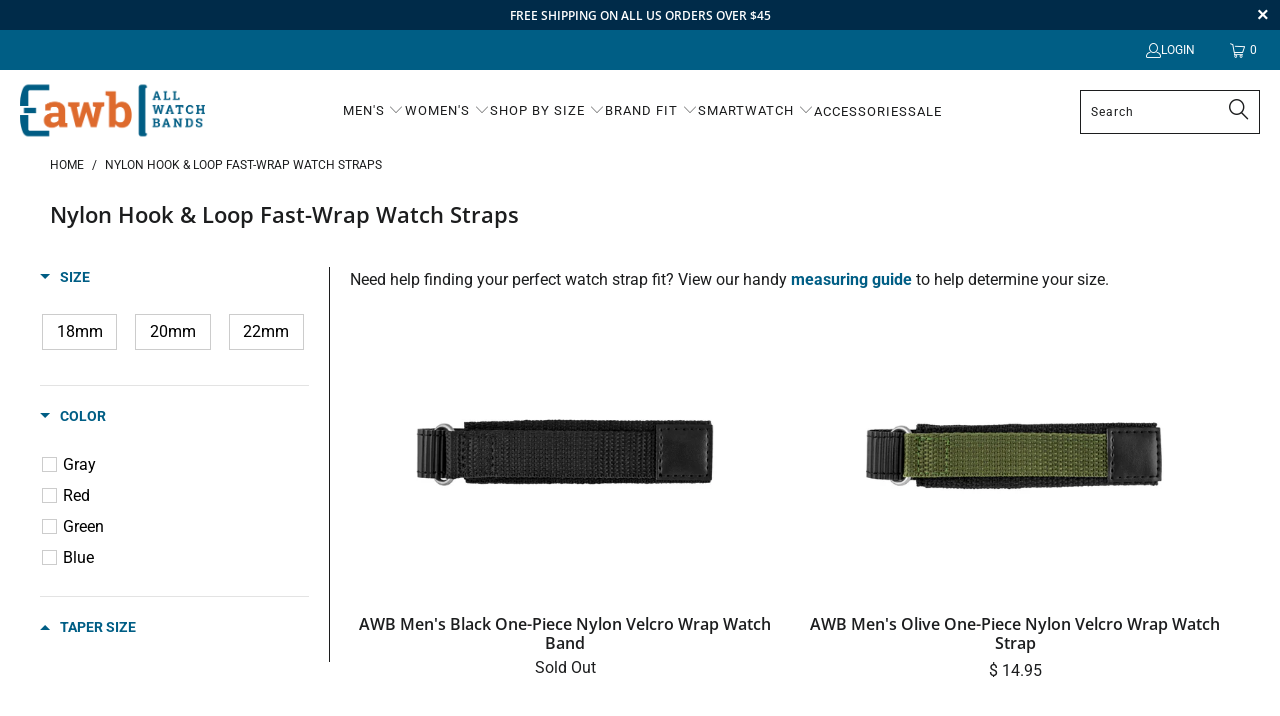

--- FILE ---
content_type: text/html; charset=utf-8
request_url: https://allwatchbands.com/collections/velcro-fast-wrap-watch-straps
body_size: 39955
content:


 <!DOCTYPE html>
<html class="no-js no-touch" lang="en"> <head> <!-- Infinite Options by ShopPad -->
<script>     
  window.Shoppad = window.Shoppad || {},     
  window.Shoppad.apps = window.Shoppad.apps || {},     
  window.Shoppad.apps.infiniteoptions = window.Shoppad.apps.infiniteoptions || {},     
  window.Shoppad.apps.infiniteoptions.addToCartButton = '.seven.columns.omega form[action="/cart/add"] .action_button.add_to_cart';
</script> <script src="//d1liekpayvooaz.cloudfront.net/apps/customizery/customizery.js?shop=jewelryservice.myshopify.com"></script> <meta name="google-site-verification" content="Oi9yi92Mdkl1N5WwdqKy5mqV4njJXfIw4ZtJSPLJ3So" /> <meta charset="utf-8"> <meta http-equiv="cleartype" content="on"> <meta name="robots" content="index,follow"> <!-- Mobile Specific Metas --> <meta name="HandheldFriendly" content="True"> <meta name="MobileOptimized" content="320"> <meta name="viewport" content="width=device-width,initial-scale=1"> <meta name="theme-color" content="#ffffff"> <title>
      Velcro Hook and Loop Watch Straps | Nylon Fast Wrap | Timex Style - allwatchbands.com</title> <meta name="description" content="Men&#39;s nylon and velcro wrap straps with hook and loop style buckle closure. Replacements for Timex watches, Timex Expedition, Timex Ironman and other sports and diver watches. 18mm, 20mm and 22mm sizes."/> <!-- Preconnect Domains --> <link rel="preconnect" href="https://fonts.shopifycdn.com" /> <link rel="preconnect" href="https://cdn.shopify.com" /> <link rel="preconnect" href="https://v.shopify.com" /> <link rel="preconnect" href="https://cdn.shopifycloud.com" /> <link rel="preconnect" href="https://monorail-edge.shopifysvc.com"> <!-- fallback for browsers that don't support preconnect --> <link rel="dns-prefetch" href="https://fonts.shopifycdn.com" /> <link rel="dns-prefetch" href="https://cdn.shopify.com" /> <link rel="dns-prefetch" href="https://v.shopify.com" /> <link rel="dns-prefetch" href="https://cdn.shopifycloud.com" /> <link rel="dns-prefetch" href="https://monorail-edge.shopifysvc.com"> <!-- Preload Assets --> <link rel="preload" href="//allwatchbands.com/cdn/shop/t/77/assets/fancybox.css?v=19278034316635137701723663808" as="style"> <link rel="preload" href="//allwatchbands.com/cdn/shop/t/77/assets/styles.css?v=47480321083592175801762878772" as="style"> <link rel="preload" href="//allwatchbands.com/cdn/shop/t/77/assets/jquery.min.js?v=81049236547974671631723663846" as="script"> <link rel="preload" href="//allwatchbands.com/cdn/shop/t/77/assets/vendors.js?v=51772124549495699811723663854" as="script"> <link rel="preload" href="//allwatchbands.com/cdn/shop/t/77/assets/sections.js?v=110066090805402370721723663879" as="script"> <link rel="preload" href="//allwatchbands.com/cdn/shop/t/77/assets/utilities.js?v=144718458950478955731723663879" as="script"> <link rel="preload" href="//allwatchbands.com/cdn/shop/t/77/assets/app.js?v=177721744597035570171723664146" as="script"> <!-- Stylesheet for Fancybox library --> <link href="//allwatchbands.com/cdn/shop/t/77/assets/fancybox.css?v=19278034316635137701723663808" rel="stylesheet" type="text/css" media="all" /> <!-- Stylesheets for Turbo --> <link href="//allwatchbands.com/cdn/shop/t/77/assets/styles.css?v=47480321083592175801762878772" rel="stylesheet" type="text/css" media="all" /> <script>
      window.lazySizesConfig = window.lazySizesConfig || {};

      lazySizesConfig.expand = 300;
      lazySizesConfig.loadHidden = false;

      /*! lazysizes - v5.2.2 - bgset plugin */
      !function(e,t){var a=function(){t(e.lazySizes),e.removeEventListener("lazyunveilread",a,!0)};t=t.bind(null,e,e.document),"object"==typeof module&&module.exports?t(require("lazysizes")):"function"==typeof define&&define.amd?define(["lazysizes"],t):e.lazySizes?a():e.addEventListener("lazyunveilread",a,!0)}(window,function(e,z,g){"use strict";var c,y,b,f,i,s,n,v,m;e.addEventListener&&(c=g.cfg,y=/\s+/g,b=/\s*\|\s+|\s+\|\s*/g,f=/^(.+?)(?:\s+\[\s*(.+?)\s*\])(?:\s+\[\s*(.+?)\s*\])?$/,i=/^\s*\(*\s*type\s*:\s*(.+?)\s*\)*\s*$/,s=/\(|\)|'/,n={contain:1,cover:1},v=function(e,t){var a;t&&((a=t.match(i))&&a[1]?e.setAttribute("type",a[1]):e.setAttribute("media",c.customMedia[t]||t))},m=function(e){var t,a,i,r;e.target._lazybgset&&(a=(t=e.target)._lazybgset,(i=t.currentSrc||t.src)&&((r=g.fire(a,"bgsetproxy",{src:i,useSrc:s.test(i)?JSON.stringify(i):i})).defaultPrevented||(a.style.backgroundImage="url("+r.detail.useSrc+")")),t._lazybgsetLoading&&(g.fire(a,"_lazyloaded",{},!1,!0),delete t._lazybgsetLoading))},addEventListener("lazybeforeunveil",function(e){var t,a,i,r,s,n,l,d,o,u;!e.defaultPrevented&&(t=e.target.getAttribute("data-bgset"))&&(o=e.target,(u=z.createElement("img")).alt="",u._lazybgsetLoading=!0,e.detail.firesLoad=!0,a=t,i=o,r=u,s=z.createElement("picture"),n=i.getAttribute(c.sizesAttr),l=i.getAttribute("data-ratio"),d=i.getAttribute("data-optimumx"),i._lazybgset&&i._lazybgset.parentNode==i&&i.removeChild(i._lazybgset),Object.defineProperty(r,"_lazybgset",{value:i,writable:!0}),Object.defineProperty(i,"_lazybgset",{value:s,writable:!0}),a=a.replace(y," ").split(b),s.style.display="none",r.className=c.lazyClass,1!=a.length||n||(n="auto"),a.forEach(function(e){var t,a=z.createElement("source");n&&"auto"!=n&&a.setAttribute("sizes",n),(t=e.match(f))?(a.setAttribute(c.srcsetAttr,t[1]),v(a,t[2]),v(a,t[3])):a.setAttribute(c.srcsetAttr,e),s.appendChild(a)}),n&&(r.setAttribute(c.sizesAttr,n),i.removeAttribute(c.sizesAttr),i.removeAttribute("sizes")),d&&r.setAttribute("data-optimumx",d),l&&r.setAttribute("data-ratio",l),s.appendChild(r),i.appendChild(s),setTimeout(function(){g.loader.unveil(u),g.rAF(function(){g.fire(u,"_lazyloaded",{},!0,!0),u.complete&&m({target:u})})}))}),z.addEventListener("load",m,!0),e.addEventListener("lazybeforesizes",function(e){var t,a,i,r;e.detail.instance==g&&e.target._lazybgset&&e.detail.dataAttr&&(t=e.target._lazybgset,i=t,r=(getComputedStyle(i)||{getPropertyValue:function(){}}).getPropertyValue("background-size"),!n[r]&&n[i.style.backgroundSize]&&(r=i.style.backgroundSize),n[a=r]&&(e.target._lazysizesParentFit=a,g.rAF(function(){e.target.setAttribute("data-parent-fit",a),e.target._lazysizesParentFit&&delete e.target._lazysizesParentFit})))},!0),z.documentElement.addEventListener("lazybeforesizes",function(e){var t,a;!e.defaultPrevented&&e.target._lazybgset&&e.detail.instance==g&&(e.detail.width=(t=e.target._lazybgset,a=g.gW(t,t.parentNode),(!t._lazysizesWidth||a>t._lazysizesWidth)&&(t._lazysizesWidth=a),t._lazysizesWidth))}))});

      /*! lazysizes - v5.2.2 */
      !function(e){var t=function(u,D,f){"use strict";var k,H;if(function(){var e;var t={lazyClass:"lazyload",loadedClass:"lazyloaded",loadingClass:"lazyloading",preloadClass:"lazypreload",errorClass:"lazyerror",autosizesClass:"lazyautosizes",srcAttr:"data-src",srcsetAttr:"data-srcset",sizesAttr:"data-sizes",minSize:40,customMedia:{},init:true,expFactor:1.5,hFac:.8,loadMode:2,loadHidden:true,ricTimeout:0,throttleDelay:125};H=u.lazySizesConfig||u.lazysizesConfig||{};for(e in t){if(!(e in H)){H[e]=t[e]}}}(),!D||!D.getElementsByClassName){return{init:function(){},cfg:H,noSupport:true}}var O=D.documentElement,a=u.HTMLPictureElement,P="addEventListener",$="getAttribute",q=u[P].bind(u),I=u.setTimeout,U=u.requestAnimationFrame||I,l=u.requestIdleCallback,j=/^picture$/i,r=["load","error","lazyincluded","_lazyloaded"],i={},G=Array.prototype.forEach,J=function(e,t){if(!i[t]){i[t]=new RegExp("(\\s|^)"+t+"(\\s|$)")}return i[t].test(e[$]("class")||"")&&i[t]},K=function(e,t){if(!J(e,t)){e.setAttribute("class",(e[$]("class")||"").trim()+" "+t)}},Q=function(e,t){var i;if(i=J(e,t)){e.setAttribute("class",(e[$]("class")||"").replace(i," "))}},V=function(t,i,e){var a=e?P:"removeEventListener";if(e){V(t,i)}r.forEach(function(e){t[a](e,i)})},X=function(e,t,i,a,r){var n=D.createEvent("Event");if(!i){i={}}i.instance=k;n.initEvent(t,!a,!r);n.detail=i;e.dispatchEvent(n);return n},Y=function(e,t){var i;if(!a&&(i=u.picturefill||H.pf)){if(t&&t.src&&!e[$]("srcset")){e.setAttribute("srcset",t.src)}i({reevaluate:true,elements:[e]})}else if(t&&t.src){e.src=t.src}},Z=function(e,t){return(getComputedStyle(e,null)||{})[t]},s=function(e,t,i){i=i||e.offsetWidth;while(i<H.minSize&&t&&!e._lazysizesWidth){i=t.offsetWidth;t=t.parentNode}return i},ee=function(){var i,a;var t=[];var r=[];var n=t;var s=function(){var e=n;n=t.length?r:t;i=true;a=false;while(e.length){e.shift()()}i=false};var e=function(e,t){if(i&&!t){e.apply(this,arguments)}else{n.push(e);if(!a){a=true;(D.hidden?I:U)(s)}}};e._lsFlush=s;return e}(),te=function(i,e){return e?function(){ee(i)}:function(){var e=this;var t=arguments;ee(function(){i.apply(e,t)})}},ie=function(e){var i;var a=0;var r=H.throttleDelay;var n=H.ricTimeout;var t=function(){i=false;a=f.now();e()};var s=l&&n>49?function(){l(t,{timeout:n});if(n!==H.ricTimeout){n=H.ricTimeout}}:te(function(){I(t)},true);return function(e){var t;if(e=e===true){n=33}if(i){return}i=true;t=r-(f.now()-a);if(t<0){t=0}if(e||t<9){s()}else{I(s,t)}}},ae=function(e){var t,i;var a=99;var r=function(){t=null;e()};var n=function(){var e=f.now()-i;if(e<a){I(n,a-e)}else{(l||r)(r)}};return function(){i=f.now();if(!t){t=I(n,a)}}},e=function(){var v,m,c,h,e;var y,z,g,p,C,b,A;var n=/^img$/i;var d=/^iframe$/i;var E="onscroll"in u&&!/(gle|ing)bot/.test(navigator.userAgent);var _=0;var w=0;var N=0;var M=-1;var x=function(e){N--;if(!e||N<0||!e.target){N=0}};var W=function(e){if(A==null){A=Z(D.body,"visibility")=="hidden"}return A||!(Z(e.parentNode,"visibility")=="hidden"&&Z(e,"visibility")=="hidden")};var S=function(e,t){var i;var a=e;var r=W(e);g-=t;b+=t;p-=t;C+=t;while(r&&(a=a.offsetParent)&&a!=D.body&&a!=O){r=(Z(a,"opacity")||1)>0;if(r&&Z(a,"overflow")!="visible"){i=a.getBoundingClientRect();r=C>i.left&&p<i.right&&b>i.top-1&&g<i.bottom+1}}return r};var t=function(){var e,t,i,a,r,n,s,l,o,u,f,c;var d=k.elements;if((h=H.loadMode)&&N<8&&(e=d.length)){t=0;M++;for(;t<e;t++){if(!d[t]||d[t]._lazyRace){continue}if(!E||k.prematureUnveil&&k.prematureUnveil(d[t])){R(d[t]);continue}if(!(l=d[t][$]("data-expand"))||!(n=l*1)){n=w}if(!u){u=!H.expand||H.expand<1?O.clientHeight>500&&O.clientWidth>500?500:370:H.expand;k._defEx=u;f=u*H.expFactor;c=H.hFac;A=null;if(w<f&&N<1&&M>2&&h>2&&!D.hidden){w=f;M=0}else if(h>1&&M>1&&N<6){w=u}else{w=_}}if(o!==n){y=innerWidth+n*c;z=innerHeight+n;s=n*-1;o=n}i=d[t].getBoundingClientRect();if((b=i.bottom)>=s&&(g=i.top)<=z&&(C=i.right)>=s*c&&(p=i.left)<=y&&(b||C||p||g)&&(H.loadHidden||W(d[t]))&&(m&&N<3&&!l&&(h<3||M<4)||S(d[t],n))){R(d[t]);r=true;if(N>9){break}}else if(!r&&m&&!a&&N<4&&M<4&&h>2&&(v[0]||H.preloadAfterLoad)&&(v[0]||!l&&(b||C||p||g||d[t][$](H.sizesAttr)!="auto"))){a=v[0]||d[t]}}if(a&&!r){R(a)}}};var i=ie(t);var B=function(e){var t=e.target;if(t._lazyCache){delete t._lazyCache;return}x(e);K(t,H.loadedClass);Q(t,H.loadingClass);V(t,L);X(t,"lazyloaded")};var a=te(B);var L=function(e){a({target:e.target})};var T=function(t,i){try{t.contentWindow.location.replace(i)}catch(e){t.src=i}};var F=function(e){var t;var i=e[$](H.srcsetAttr);if(t=H.customMedia[e[$]("data-media")||e[$]("media")]){e.setAttribute("media",t)}if(i){e.setAttribute("srcset",i)}};var s=te(function(t,e,i,a,r){var n,s,l,o,u,f;if(!(u=X(t,"lazybeforeunveil",e)).defaultPrevented){if(a){if(i){K(t,H.autosizesClass)}else{t.setAttribute("sizes",a)}}s=t[$](H.srcsetAttr);n=t[$](H.srcAttr);if(r){l=t.parentNode;o=l&&j.test(l.nodeName||"")}f=e.firesLoad||"src"in t&&(s||n||o);u={target:t};K(t,H.loadingClass);if(f){clearTimeout(c);c=I(x,2500);V(t,L,true)}if(o){G.call(l.getElementsByTagName("source"),F)}if(s){t.setAttribute("srcset",s)}else if(n&&!o){if(d.test(t.nodeName)){T(t,n)}else{t.src=n}}if(r&&(s||o)){Y(t,{src:n})}}if(t._lazyRace){delete t._lazyRace}Q(t,H.lazyClass);ee(function(){var e=t.complete&&t.naturalWidth>1;if(!f||e){if(e){K(t,"ls-is-cached")}B(u);t._lazyCache=true;I(function(){if("_lazyCache"in t){delete t._lazyCache}},9)}if(t.loading=="lazy"){N--}},true)});var R=function(e){if(e._lazyRace){return}var t;var i=n.test(e.nodeName);var a=i&&(e[$](H.sizesAttr)||e[$]("sizes"));var r=a=="auto";if((r||!m)&&i&&(e[$]("src")||e.srcset)&&!e.complete&&!J(e,H.errorClass)&&J(e,H.lazyClass)){return}t=X(e,"lazyunveilread").detail;if(r){re.updateElem(e,true,e.offsetWidth)}e._lazyRace=true;N++;s(e,t,r,a,i)};var r=ae(function(){H.loadMode=3;i()});var l=function(){if(H.loadMode==3){H.loadMode=2}r()};var o=function(){if(m){return}if(f.now()-e<999){I(o,999);return}m=true;H.loadMode=3;i();q("scroll",l,true)};return{_:function(){e=f.now();k.elements=D.getElementsByClassName(H.lazyClass);v=D.getElementsByClassName(H.lazyClass+" "+H.preloadClass);q("scroll",i,true);q("resize",i,true);q("pageshow",function(e){if(e.persisted){var t=D.querySelectorAll("."+H.loadingClass);if(t.length&&t.forEach){U(function(){t.forEach(function(e){if(e.complete){R(e)}})})}}});if(u.MutationObserver){new MutationObserver(i).observe(O,{childList:true,subtree:true,attributes:true})}else{O[P]("DOMNodeInserted",i,true);O[P]("DOMAttrModified",i,true);setInterval(i,999)}q("hashchange",i,true);["focus","mouseover","click","load","transitionend","animationend"].forEach(function(e){D[P](e,i,true)});if(/d$|^c/.test(D.readyState)){o()}else{q("load",o);D[P]("DOMContentLoaded",i);I(o,2e4)}if(k.elements.length){t();ee._lsFlush()}else{i()}},checkElems:i,unveil:R,_aLSL:l}}(),re=function(){var i;var n=te(function(e,t,i,a){var r,n,s;e._lazysizesWidth=a;a+="px";e.setAttribute("sizes",a);if(j.test(t.nodeName||"")){r=t.getElementsByTagName("source");for(n=0,s=r.length;n<s;n++){r[n].setAttribute("sizes",a)}}if(!i.detail.dataAttr){Y(e,i.detail)}});var a=function(e,t,i){var a;var r=e.parentNode;if(r){i=s(e,r,i);a=X(e,"lazybeforesizes",{width:i,dataAttr:!!t});if(!a.defaultPrevented){i=a.detail.width;if(i&&i!==e._lazysizesWidth){n(e,r,a,i)}}}};var e=function(){var e;var t=i.length;if(t){e=0;for(;e<t;e++){a(i[e])}}};var t=ae(e);return{_:function(){i=D.getElementsByClassName(H.autosizesClass);q("resize",t)},checkElems:t,updateElem:a}}(),t=function(){if(!t.i&&D.getElementsByClassName){t.i=true;re._();e._()}};return I(function(){H.init&&t()}),k={cfg:H,autoSizer:re,loader:e,init:t,uP:Y,aC:K,rC:Q,hC:J,fire:X,gW:s,rAF:ee}}(e,e.document,Date);e.lazySizes=t,"object"==typeof module&&module.exports&&(module.exports=t)}("undefined"!=typeof window?window:{});</script> <!-- Icons --> <link rel="shortcut icon" type="image/x-icon" href="//allwatchbands.com/cdn/shop/files/awb-favicon_180x180.png?v=1655916277"> <link rel="apple-touch-icon" href="//allwatchbands.com/cdn/shop/files/awb-favicon_180x180.png?v=1655916277"/> <link rel="apple-touch-icon" sizes="57x57" href="//allwatchbands.com/cdn/shop/files/awb-favicon_57x57.png?v=1655916277"/> <link rel="apple-touch-icon" sizes="60x60" href="//allwatchbands.com/cdn/shop/files/awb-favicon_60x60.png?v=1655916277"/> <link rel="apple-touch-icon" sizes="72x72" href="//allwatchbands.com/cdn/shop/files/awb-favicon_72x72.png?v=1655916277"/> <link rel="apple-touch-icon" sizes="76x76" href="//allwatchbands.com/cdn/shop/files/awb-favicon_76x76.png?v=1655916277"/> <link rel="apple-touch-icon" sizes="114x114" href="//allwatchbands.com/cdn/shop/files/awb-favicon_114x114.png?v=1655916277"/> <link rel="apple-touch-icon" sizes="180x180" href="//allwatchbands.com/cdn/shop/files/awb-favicon_180x180.png?v=1655916277"/> <link rel="apple-touch-icon" sizes="228x228" href="//allwatchbands.com/cdn/shop/files/awb-favicon_228x228.png?v=1655916277"/> <link rel="canonical" href="https://allwatchbands.com/collections/velcro-fast-wrap-watch-straps"/> <script src="//allwatchbands.com/cdn/shop/t/77/assets/jquery.min.js?v=81049236547974671631723663846" defer></script> <script>
      window.PXUTheme = window.PXUTheme || {};
      window.PXUTheme.version = '8.0.0';
      window.PXUTheme.name = 'Turbo';</script>
    


    
<template id="price-ui"><span class="price " data-price></span><span class="compare-at-price" data-compare-at-price></span><span class="unit-pricing" data-unit-pricing></span></template> <template id="price-ui-badge"><div class="price-ui-badge__sticker price-ui-badge__sticker--"> <span class="price-ui-badge__sticker-text" data-badge></span></div></template> <template id="price-ui__price"><span class="money" data-price></span></template> <template id="price-ui__price-range"><span class="price-min" data-price-min><span class="money" data-price></span></span> - <span class="price-max" data-price-max><span class="money" data-price></span></span></template> <template id="price-ui__unit-pricing"><span class="unit-quantity" data-unit-quantity></span> | <span class="unit-price" data-unit-price><span class="money" data-price></span></span> / <span class="unit-measurement" data-unit-measurement></span></template> <template id="price-ui-badge__percent-savings-range">Save up to <span data-price-percent></span>%</template> <template id="price-ui-badge__percent-savings">Save <span data-price-percent></span>%</template> <template id="price-ui-badge__price-savings-range">Save up to <span class="money" data-price></span></template> <template id="price-ui-badge__price-savings">Save <span class="money" data-price></span></template> <template id="price-ui-badge__on-sale">Sale</template> <template id="price-ui-badge__sold-out">Sold Out</template> <template id="price-ui-badge__in-stock">In stock</template> <script>
      
window.PXUTheme = window.PXUTheme || {};


window.PXUTheme.theme_settings = {};
window.PXUTheme.currency = {};
window.PXUTheme.routes = window.PXUTheme.routes || {};


window.PXUTheme.theme_settings.display_tos_checkbox = false;
window.PXUTheme.theme_settings.go_to_checkout = false;
window.PXUTheme.theme_settings.cart_action = "ajax";
window.PXUTheme.theme_settings.cart_shipping_calculator = false;


window.PXUTheme.theme_settings.collection_swatches = false;
window.PXUTheme.theme_settings.collection_secondary_image = false;


window.PXUTheme.currency.show_multiple_currencies = false;
window.PXUTheme.currency.shop_currency = "USD";
window.PXUTheme.currency.default_currency = "USD";
window.PXUTheme.currency.display_format = "money_format";
window.PXUTheme.currency.money_format = "$ {{amount}}";
window.PXUTheme.currency.money_format_no_currency = "$ {{amount}}";
window.PXUTheme.currency.money_format_currency = "$ {{amount}} USD";
window.PXUTheme.currency.native_multi_currency = false;
window.PXUTheme.currency.iso_code = "USD";
window.PXUTheme.currency.symbol = "$";


window.PXUTheme.theme_settings.display_inventory_left = false;
window.PXUTheme.theme_settings.inventory_threshold = 1;
window.PXUTheme.theme_settings.limit_quantity = false;


window.PXUTheme.theme_settings.menu_position = null;


window.PXUTheme.theme_settings.newsletter_popup = false;
window.PXUTheme.theme_settings.newsletter_popup_days = "30";
window.PXUTheme.theme_settings.newsletter_popup_mobile = false;
window.PXUTheme.theme_settings.newsletter_popup_seconds = 2;


window.PXUTheme.theme_settings.pagination_type = "load_more";


window.PXUTheme.theme_settings.enable_shopify_collection_badges = null;
window.PXUTheme.theme_settings.quick_shop_thumbnail_position = null;
window.PXUTheme.theme_settings.product_form_style = "select";
window.PXUTheme.theme_settings.sale_banner_enabled = false;
window.PXUTheme.theme_settings.display_savings = true;
window.PXUTheme.theme_settings.display_sold_out_price = false;
window.PXUTheme.theme_settings.free_text = "Free";
window.PXUTheme.theme_settings.video_looping = null;
window.PXUTheme.theme_settings.quick_shop_style = "popup";
window.PXUTheme.theme_settings.hover_enabled = false;


window.PXUTheme.routes.cart_url = "/cart";
window.PXUTheme.routes.root_url = "/";
window.PXUTheme.routes.search_url = "/search";
window.PXUTheme.routes.all_products_collection_url = "/collections/all";


window.PXUTheme.theme_settings.image_loading_style = "appear";


window.PXUTheme.theme_settings.search_option = "product,page,article";
window.PXUTheme.theme_settings.search_items_to_display = 10;
window.PXUTheme.theme_settings.enable_autocomplete = true;


window.PXUTheme.theme_settings.page_dots_enabled = true;
window.PXUTheme.theme_settings.slideshow_arrow_size = "light";


window.PXUTheme.theme_settings.quick_shop_enabled = false;


window.PXUTheme.translation = {};


window.PXUTheme.translation.agree_to_terms_warning = "You must agree with the terms and conditions to checkout.";
window.PXUTheme.translation.one_item_left = "item left";
window.PXUTheme.translation.items_left_text = "items left";
window.PXUTheme.translation.cart_savings_text = "Total Savings";
window.PXUTheme.translation.cart_discount_text = "Discount";
window.PXUTheme.translation.cart_subtotal_text = "Subtotal";
window.PXUTheme.translation.cart_remove_text = "Remove";
window.PXUTheme.translation.cart_free_text = "Free";


window.PXUTheme.translation.newsletter_success_text = "Thank you for joining our mailing list!";


window.PXUTheme.translation.notify_email = "Enter your email address...";
window.PXUTheme.translation.notify_email_value = "Translation missing: en.contact.fields.email";
window.PXUTheme.translation.notify_email_send = "Send";
window.PXUTheme.translation.notify_message_first = "Please notify me when ";
window.PXUTheme.translation.notify_message_last = " becomes available - ";
window.PXUTheme.translation.notify_success_text = "Thanks! We will notify you when this product becomes available!";


window.PXUTheme.translation.add_to_cart = "Add to Cart";
window.PXUTheme.translation.coming_soon_text = "Coming Soon";
window.PXUTheme.translation.sold_out_text = "Sold Out";
window.PXUTheme.translation.sale_text = "Sale";
window.PXUTheme.translation.savings_text = "You Save";
window.PXUTheme.translation.from_text = "from";
window.PXUTheme.translation.new_text = "New";
window.PXUTheme.translation.pre_order_text = "Pre-Order";
window.PXUTheme.translation.unavailable_text = "Unavailable";


window.PXUTheme.translation.all_results = "View all results";
window.PXUTheme.translation.no_results = "Sorry, no results!";


window.PXUTheme.media_queries = {};
window.PXUTheme.media_queries.small = window.matchMedia( "(max-width: 480px)" );
window.PXUTheme.media_queries.medium = window.matchMedia( "(max-width: 798px)" );
window.PXUTheme.media_queries.large = window.matchMedia( "(min-width: 799px)" );
window.PXUTheme.media_queries.larger = window.matchMedia( "(min-width: 960px)" );
window.PXUTheme.media_queries.xlarge = window.matchMedia( "(min-width: 1200px)" );
window.PXUTheme.media_queries.ie10 = window.matchMedia( "all and (-ms-high-contrast: none), (-ms-high-contrast: active)" );
window.PXUTheme.media_queries.tablet = window.matchMedia( "only screen and (min-width: 799px) and (max-width: 1024px)" );
window.PXUTheme.media_queries.mobile_and_tablet = window.matchMedia( "(max-width: 1024px)" );</script> <script src="//allwatchbands.com/cdn/shop/t/77/assets/vendors.js?v=51772124549495699811723663854" defer></script> <script src="//allwatchbands.com/cdn/shop/t/77/assets/sections.js?v=110066090805402370721723663879" defer></script> <script src="//allwatchbands.com/cdn/shop/t/77/assets/utilities.js?v=144718458950478955731723663879" defer></script> <script src="//allwatchbands.com/cdn/shop/t/77/assets/app.js?v=177721744597035570171723664146" defer></script> <script></script> <script>window.performance && window.performance.mark && window.performance.mark('shopify.content_for_header.start');</script><meta id="shopify-digital-wallet" name="shopify-digital-wallet" content="/11488828/digital_wallets/dialog">
<meta name="shopify-checkout-api-token" content="8f3f299580c8c6387b3a8ef019dca136">
<meta id="in-context-paypal-metadata" data-shop-id="11488828" data-venmo-supported="false" data-environment="production" data-locale="en_US" data-paypal-v4="true" data-currency="USD">
<link rel="alternate" type="application/atom+xml" title="Feed" href="/collections/velcro-fast-wrap-watch-straps.atom" />
<link rel="alternate" type="application/json+oembed" href="https://allwatchbands.com/collections/velcro-fast-wrap-watch-straps.oembed">
<script async="async" src="/checkouts/internal/preloads.js?locale=en-US"></script>
<link rel="preconnect" href="https://shop.app" crossorigin="anonymous">
<script async="async" src="https://shop.app/checkouts/internal/preloads.js?locale=en-US&shop_id=11488828" crossorigin="anonymous"></script>
<script id="apple-pay-shop-capabilities" type="application/json">{"shopId":11488828,"countryCode":"US","currencyCode":"USD","merchantCapabilities":["supports3DS"],"merchantId":"gid:\/\/shopify\/Shop\/11488828","merchantName":"allwatchbands.com","requiredBillingContactFields":["postalAddress","email","phone"],"requiredShippingContactFields":["postalAddress","email","phone"],"shippingType":"shipping","supportedNetworks":["visa","masterCard","amex","discover","elo","jcb"],"total":{"type":"pending","label":"allwatchbands.com","amount":"1.00"},"shopifyPaymentsEnabled":true,"supportsSubscriptions":true}</script>
<script id="shopify-features" type="application/json">{"accessToken":"8f3f299580c8c6387b3a8ef019dca136","betas":["rich-media-storefront-analytics"],"domain":"allwatchbands.com","predictiveSearch":true,"shopId":11488828,"locale":"en"}</script>
<script>var Shopify = Shopify || {};
Shopify.shop = "jewelryservice.myshopify.com";
Shopify.locale = "en";
Shopify.currency = {"active":"USD","rate":"1.0"};
Shopify.country = "US";
Shopify.theme = {"name":"Copy of Turbo-Portland-w-Boost-Filter - SP 8\/14","id":129114275927,"schema_name":"Turbo","schema_version":"8.0.0","theme_store_id":null,"role":"main"};
Shopify.theme.handle = "null";
Shopify.theme.style = {"id":null,"handle":null};
Shopify.cdnHost = "allwatchbands.com/cdn";
Shopify.routes = Shopify.routes || {};
Shopify.routes.root = "/";</script>
<script type="module">!function(o){(o.Shopify=o.Shopify||{}).modules=!0}(window);</script>
<script>!function(o){function n(){var o=[];function n(){o.push(Array.prototype.slice.apply(arguments))}return n.q=o,n}var t=o.Shopify=o.Shopify||{};t.loadFeatures=n(),t.autoloadFeatures=n()}(window);</script>
<script>
  window.ShopifyPay = window.ShopifyPay || {};
  window.ShopifyPay.apiHost = "shop.app\/pay";
  window.ShopifyPay.redirectState = null;
</script>
<script id="shop-js-analytics" type="application/json">{"pageType":"collection"}</script>
<script defer="defer" async type="module" src="//allwatchbands.com/cdn/shopifycloud/shop-js/modules/v2/client.init-shop-cart-sync_BN7fPSNr.en.esm.js"></script>
<script defer="defer" async type="module" src="//allwatchbands.com/cdn/shopifycloud/shop-js/modules/v2/chunk.common_Cbph3Kss.esm.js"></script>
<script defer="defer" async type="module" src="//allwatchbands.com/cdn/shopifycloud/shop-js/modules/v2/chunk.modal_DKumMAJ1.esm.js"></script>
<script type="module">
  await import("//allwatchbands.com/cdn/shopifycloud/shop-js/modules/v2/client.init-shop-cart-sync_BN7fPSNr.en.esm.js");
await import("//allwatchbands.com/cdn/shopifycloud/shop-js/modules/v2/chunk.common_Cbph3Kss.esm.js");
await import("//allwatchbands.com/cdn/shopifycloud/shop-js/modules/v2/chunk.modal_DKumMAJ1.esm.js");

  window.Shopify.SignInWithShop?.initShopCartSync?.({"fedCMEnabled":true,"windoidEnabled":true});

</script>
<script>
  window.Shopify = window.Shopify || {};
  if (!window.Shopify.featureAssets) window.Shopify.featureAssets = {};
  window.Shopify.featureAssets['shop-js'] = {"shop-cart-sync":["modules/v2/client.shop-cart-sync_CJVUk8Jm.en.esm.js","modules/v2/chunk.common_Cbph3Kss.esm.js","modules/v2/chunk.modal_DKumMAJ1.esm.js"],"init-fed-cm":["modules/v2/client.init-fed-cm_7Fvt41F4.en.esm.js","modules/v2/chunk.common_Cbph3Kss.esm.js","modules/v2/chunk.modal_DKumMAJ1.esm.js"],"init-shop-email-lookup-coordinator":["modules/v2/client.init-shop-email-lookup-coordinator_Cc088_bR.en.esm.js","modules/v2/chunk.common_Cbph3Kss.esm.js","modules/v2/chunk.modal_DKumMAJ1.esm.js"],"init-windoid":["modules/v2/client.init-windoid_hPopwJRj.en.esm.js","modules/v2/chunk.common_Cbph3Kss.esm.js","modules/v2/chunk.modal_DKumMAJ1.esm.js"],"shop-button":["modules/v2/client.shop-button_B0jaPSNF.en.esm.js","modules/v2/chunk.common_Cbph3Kss.esm.js","modules/v2/chunk.modal_DKumMAJ1.esm.js"],"shop-cash-offers":["modules/v2/client.shop-cash-offers_DPIskqss.en.esm.js","modules/v2/chunk.common_Cbph3Kss.esm.js","modules/v2/chunk.modal_DKumMAJ1.esm.js"],"shop-toast-manager":["modules/v2/client.shop-toast-manager_CK7RT69O.en.esm.js","modules/v2/chunk.common_Cbph3Kss.esm.js","modules/v2/chunk.modal_DKumMAJ1.esm.js"],"init-shop-cart-sync":["modules/v2/client.init-shop-cart-sync_BN7fPSNr.en.esm.js","modules/v2/chunk.common_Cbph3Kss.esm.js","modules/v2/chunk.modal_DKumMAJ1.esm.js"],"init-customer-accounts-sign-up":["modules/v2/client.init-customer-accounts-sign-up_CfPf4CXf.en.esm.js","modules/v2/client.shop-login-button_DeIztwXF.en.esm.js","modules/v2/chunk.common_Cbph3Kss.esm.js","modules/v2/chunk.modal_DKumMAJ1.esm.js"],"pay-button":["modules/v2/client.pay-button_CgIwFSYN.en.esm.js","modules/v2/chunk.common_Cbph3Kss.esm.js","modules/v2/chunk.modal_DKumMAJ1.esm.js"],"init-customer-accounts":["modules/v2/client.init-customer-accounts_DQ3x16JI.en.esm.js","modules/v2/client.shop-login-button_DeIztwXF.en.esm.js","modules/v2/chunk.common_Cbph3Kss.esm.js","modules/v2/chunk.modal_DKumMAJ1.esm.js"],"avatar":["modules/v2/client.avatar_BTnouDA3.en.esm.js"],"init-shop-for-new-customer-accounts":["modules/v2/client.init-shop-for-new-customer-accounts_CsZy_esa.en.esm.js","modules/v2/client.shop-login-button_DeIztwXF.en.esm.js","modules/v2/chunk.common_Cbph3Kss.esm.js","modules/v2/chunk.modal_DKumMAJ1.esm.js"],"shop-follow-button":["modules/v2/client.shop-follow-button_BRMJjgGd.en.esm.js","modules/v2/chunk.common_Cbph3Kss.esm.js","modules/v2/chunk.modal_DKumMAJ1.esm.js"],"checkout-modal":["modules/v2/client.checkout-modal_B9Drz_yf.en.esm.js","modules/v2/chunk.common_Cbph3Kss.esm.js","modules/v2/chunk.modal_DKumMAJ1.esm.js"],"shop-login-button":["modules/v2/client.shop-login-button_DeIztwXF.en.esm.js","modules/v2/chunk.common_Cbph3Kss.esm.js","modules/v2/chunk.modal_DKumMAJ1.esm.js"],"lead-capture":["modules/v2/client.lead-capture_DXYzFM3R.en.esm.js","modules/v2/chunk.common_Cbph3Kss.esm.js","modules/v2/chunk.modal_DKumMAJ1.esm.js"],"shop-login":["modules/v2/client.shop-login_CA5pJqmO.en.esm.js","modules/v2/chunk.common_Cbph3Kss.esm.js","modules/v2/chunk.modal_DKumMAJ1.esm.js"],"payment-terms":["modules/v2/client.payment-terms_BxzfvcZJ.en.esm.js","modules/v2/chunk.common_Cbph3Kss.esm.js","modules/v2/chunk.modal_DKumMAJ1.esm.js"]};
</script>
<script>(function() {
  var isLoaded = false;
  function asyncLoad() {
    if (isLoaded) return;
    isLoaded = true;
    var urls = ["https:\/\/chimpstatic.com\/mcjs-connected\/js\/users\/2894b88ce2ca509d0b78a7c9c\/a31d928782aaacd0e51c7b0aa.js?shop=jewelryservice.myshopify.com","\/\/d1liekpayvooaz.cloudfront.net\/apps\/customizery\/customizery.js?shop=jewelryservice.myshopify.com"];
    for (var i = 0; i <urls.length; i++) {
      var s = document.createElement('script');
      s.type = 'text/javascript';
      s.async = true;
      s.src = urls[i];
      var x = document.getElementsByTagName('script')[0];
      x.parentNode.insertBefore(s, x);
    }
  };
  if(window.attachEvent) {
    window.attachEvent('onload', asyncLoad);
  } else {
    window.addEventListener('load', asyncLoad, false);
  }
})();</script>
<script id="__st">var __st={"a":11488828,"offset":-18000,"reqid":"7f1bb1a4-68b3-4cb5-a459-01ee96194246-1769899547","pageurl":"allwatchbands.com\/collections\/velcro-fast-wrap-watch-straps","u":"311ecdca6362","p":"collection","rtyp":"collection","rid":137085714519};</script>
<script>window.ShopifyPaypalV4VisibilityTracking = true;</script>
<script id="captcha-bootstrap">!function(){'use strict';const t='contact',e='account',n='new_comment',o=[[t,t],['blogs',n],['comments',n],[t,'customer']],c=[[e,'customer_login'],[e,'guest_login'],[e,'recover_customer_password'],[e,'create_customer']],r=t=>t.map((([t,e])=>`form[action*='/${t}']:not([data-nocaptcha='true']) input[name='form_type'][value='${e}']`)).join(','),a=t=>()=>t?[...document.querySelectorAll(t)].map((t=>t.form)):[];function s(){const t=[...o],e=r(t);return a(e)}const i='password',u='form_key',d=['recaptcha-v3-token','g-recaptcha-response','h-captcha-response',i],f=()=>{try{return window.sessionStorage}catch{return}},m='__shopify_v',_=t=>t.elements[u];function p(t,e,n=!1){try{const o=window.sessionStorage,c=JSON.parse(o.getItem(e)),{data:r}=function(t){const{data:e,action:n}=t;return t[m]||n?{data:e,action:n}:{data:t,action:n}}(c);for(const[e,n]of Object.entries(r))t.elements[e]&&(t.elements[e].value=n);n&&o.removeItem(e)}catch(o){console.error('form repopulation failed',{error:o})}}const l='form_type',E='cptcha';function T(t){t.dataset[E]=!0}const w=window,h=w.document,L='Shopify',v='ce_forms',y='captcha';let A=!1;((t,e)=>{const n=(g='f06e6c50-85a8-45c8-87d0-21a2b65856fe',I='https://cdn.shopify.com/shopifycloud/storefront-forms-hcaptcha/ce_storefront_forms_captcha_hcaptcha.v1.5.2.iife.js',D={infoText:'Protected by hCaptcha',privacyText:'Privacy',termsText:'Terms'},(t,e,n)=>{const o=w[L][v],c=o.bindForm;if(c)return c(t,g,e,D).then(n);var r;o.q.push([[t,g,e,D],n]),r=I,A||(h.body.append(Object.assign(h.createElement('script'),{id:'captcha-provider',async:!0,src:r})),A=!0)});var g,I,D;w[L]=w[L]||{},w[L][v]=w[L][v]||{},w[L][v].q=[],w[L][y]=w[L][y]||{},w[L][y].protect=function(t,e){n(t,void 0,e),T(t)},Object.freeze(w[L][y]),function(t,e,n,w,h,L){const[v,y,A,g]=function(t,e,n){const i=e?o:[],u=t?c:[],d=[...i,...u],f=r(d),m=r(i),_=r(d.filter((([t,e])=>n.includes(e))));return[a(f),a(m),a(_),s()]}(w,h,L),I=t=>{const e=t.target;return e instanceof HTMLFormElement?e:e&&e.form},D=t=>v().includes(t);t.addEventListener('submit',(t=>{const e=I(t);if(!e)return;const n=D(e)&&!e.dataset.hcaptchaBound&&!e.dataset.recaptchaBound,o=_(e),c=g().includes(e)&&(!o||!o.value);(n||c)&&t.preventDefault(),c&&!n&&(function(t){try{if(!f())return;!function(t){const e=f();if(!e)return;const n=_(t);if(!n)return;const o=n.value;o&&e.removeItem(o)}(t);const e=Array.from(Array(32),(()=>Math.random().toString(36)[2])).join('');!function(t,e){_(t)||t.append(Object.assign(document.createElement('input'),{type:'hidden',name:u})),t.elements[u].value=e}(t,e),function(t,e){const n=f();if(!n)return;const o=[...t.querySelectorAll(`input[type='${i}']`)].map((({name:t})=>t)),c=[...d,...o],r={};for(const[a,s]of new FormData(t).entries())c.includes(a)||(r[a]=s);n.setItem(e,JSON.stringify({[m]:1,action:t.action,data:r}))}(t,e)}catch(e){console.error('failed to persist form',e)}}(e),e.submit())}));const S=(t,e)=>{t&&!t.dataset[E]&&(n(t,e.some((e=>e===t))),T(t))};for(const o of['focusin','change'])t.addEventListener(o,(t=>{const e=I(t);D(e)&&S(e,y())}));const B=e.get('form_key'),M=e.get(l),P=B&&M;t.addEventListener('DOMContentLoaded',(()=>{const t=y();if(P)for(const e of t)e.elements[l].value===M&&p(e,B);[...new Set([...A(),...v().filter((t=>'true'===t.dataset.shopifyCaptcha))])].forEach((e=>S(e,t)))}))}(h,new URLSearchParams(w.location.search),n,t,e,['guest_login'])})(!0,!0)}();</script>
<script integrity="sha256-4kQ18oKyAcykRKYeNunJcIwy7WH5gtpwJnB7kiuLZ1E=" data-source-attribution="shopify.loadfeatures" defer="defer" src="//allwatchbands.com/cdn/shopifycloud/storefront/assets/storefront/load_feature-a0a9edcb.js" crossorigin="anonymous"></script>
<script crossorigin="anonymous" defer="defer" src="//allwatchbands.com/cdn/shopifycloud/storefront/assets/shopify_pay/storefront-65b4c6d7.js?v=20250812"></script>
<script data-source-attribution="shopify.dynamic_checkout.dynamic.init">var Shopify=Shopify||{};Shopify.PaymentButton=Shopify.PaymentButton||{isStorefrontPortableWallets:!0,init:function(){window.Shopify.PaymentButton.init=function(){};var t=document.createElement("script");t.src="https://allwatchbands.com/cdn/shopifycloud/portable-wallets/latest/portable-wallets.en.js",t.type="module",document.head.appendChild(t)}};
</script>
<script data-source-attribution="shopify.dynamic_checkout.buyer_consent">
  function portableWalletsHideBuyerConsent(e){var t=document.getElementById("shopify-buyer-consent"),n=document.getElementById("shopify-subscription-policy-button");t&&n&&(t.classList.add("hidden"),t.setAttribute("aria-hidden","true"),n.removeEventListener("click",e))}function portableWalletsShowBuyerConsent(e){var t=document.getElementById("shopify-buyer-consent"),n=document.getElementById("shopify-subscription-policy-button");t&&n&&(t.classList.remove("hidden"),t.removeAttribute("aria-hidden"),n.addEventListener("click",e))}window.Shopify?.PaymentButton&&(window.Shopify.PaymentButton.hideBuyerConsent=portableWalletsHideBuyerConsent,window.Shopify.PaymentButton.showBuyerConsent=portableWalletsShowBuyerConsent);
</script>
<script data-source-attribution="shopify.dynamic_checkout.cart.bootstrap">document.addEventListener("DOMContentLoaded",(function(){function t(){return document.querySelector("shopify-accelerated-checkout-cart, shopify-accelerated-checkout")}if(t())Shopify.PaymentButton.init();else{new MutationObserver((function(e,n){t()&&(Shopify.PaymentButton.init(),n.disconnect())})).observe(document.body,{childList:!0,subtree:!0})}}));
</script>
<link id="shopify-accelerated-checkout-styles" rel="stylesheet" media="screen" href="https://allwatchbands.com/cdn/shopifycloud/portable-wallets/latest/accelerated-checkout-backwards-compat.css" crossorigin="anonymous">
<style id="shopify-accelerated-checkout-cart">
        #shopify-buyer-consent {
  margin-top: 1em;
  display: inline-block;
  width: 100%;
}

#shopify-buyer-consent.hidden {
  display: none;
}

#shopify-subscription-policy-button {
  background: none;
  border: none;
  padding: 0;
  text-decoration: underline;
  font-size: inherit;
  cursor: pointer;
}

#shopify-subscription-policy-button::before {
  box-shadow: none;
}

      </style>

<script>window.performance && window.performance.mark && window.performance.mark('shopify.content_for_header.end');</script>

    

<meta name="author" content="allwatchbands.com">
<meta property="og:url" content="https://allwatchbands.com/collections/velcro-fast-wrap-watch-straps">
<meta property="og:site_name" content="allwatchbands.com"> <meta property="og:type" content="product.group"> <meta property="og:title" content="Nylon Hook &amp; Loop Fast-Wrap Watch Straps"> <meta property="og:image" content="https://allwatchbands.com/cdn/shop/files/AWB-Logo-Color-400x130_1200x.png?v=1655916327"> <meta property="og:image:secure_url" content="https://allwatchbands.com/cdn/shop/files/AWB-Logo-Color-400x130_1200x.png?v=1655916327"> <meta property="og:image:width" content="1200"> <meta property="og:image:height" content="628"> <meta property="og:image" content="https://allwatchbands.com/cdn/shop/products/MS4320RA18_600x.jpg?v=1564680075"> <meta property="og:image:secure_url" content="https://allwatchbands.com/cdn/shop/products/MS4320RA18_600x.jpg?v=1564680075"> <meta property="og:description" content="Men&#39;s nylon and velcro wrap straps with hook and loop style buckle closure. Replacements for Timex watches, Timex Expedition, Timex Ironman and other sports and diver watches. 18mm, 20mm and 22mm sizes.">




<meta name="twitter:card" content="summary"> <!--Gem_Page_Header_Script-->
    


<!--End_Gem_Page_Header_Script--> <!--begin-boost-pfs-filter-css--> <!--end-boost-pfs-filter-css--> <!--begin-boost-pfs-filter-css--> <link href="//allwatchbands.com/cdn/shop/t/77/assets/boost-pfs-init.css?v=59944622029859810641723663878" rel="stylesheet" type="text/css" media="all" /> <link rel="preload stylesheet" href="//allwatchbands.com/cdn/shop/t/77/assets/boost-pfs-general.css?v=173707922614043335631723663879" as="style"><link href="//allwatchbands.com/cdn/shop/t/77/assets/boost-pfs-custom.css?v=142391004603906414501723663878" rel="stylesheet" type="text/css" media="all" />
<style data-id="boost-pfs-style">
    .boost-pfs-filter-option-title-text {color: rgba(0,94,133,1);font-weight: 700;text-transform: uppercase;font-family: Roboto;}

   .boost-pfs-filter-tree-v .boost-pfs-filter-option-title-text:before {border-top-color: rgba(0,94,133,1);}
    .boost-pfs-filter-tree-v .boost-pfs-filter-option.boost-pfs-filter-option-collapsed .boost-pfs-filter-option-title-text:before {border-bottom-color: rgba(0,94,133,1);}
    .boost-pfs-filter-tree-h .boost-pfs-filter-option-title-heading:before {border-right-color: rgba(0,94,133,1);
        border-bottom-color: rgba(0,94,133,1);}

    .boost-pfs-filter-refine-by .boost-pfs-filter-option-title h3 {color: rgba(0,0,0,1);}

    .boost-pfs-filter-option-content .boost-pfs-filter-option-item-list .boost-pfs-filter-option-item button,
    .boost-pfs-filter-option-content .boost-pfs-filter-option-item-list .boost-pfs-filter-option-item .boost-pfs-filter-button,
    .boost-pfs-filter-option-range-amount input,
    .boost-pfs-filter-tree-v .boost-pfs-filter-refine-by .boost-pfs-filter-refine-by-items .refine-by-item,
    .boost-pfs-filter-refine-by-wrapper-v .boost-pfs-filter-refine-by .boost-pfs-filter-refine-by-items .refine-by-item,
    .boost-pfs-filter-refine-by .boost-pfs-filter-option-title,
    .boost-pfs-filter-refine-by .boost-pfs-filter-refine-by-items .refine-by-item>a,
    .boost-pfs-filter-refine-by>span,
    .boost-pfs-filter-clear,
    .boost-pfs-filter-clear-all{color: rgba(0,0,0,1);font-family: Roboto;}
    .boost-pfs-filter-tree-h .boost-pfs-filter-pc .boost-pfs-filter-refine-by-items .refine-by-item .boost-pfs-filter-clear .refine-by-type,
    .boost-pfs-filter-refine-by-wrapper-h .boost-pfs-filter-pc .boost-pfs-filter-refine-by-items .refine-by-item .boost-pfs-filter-clear .refine-by-type {color: rgba(0,0,0,1);}

    .boost-pfs-filter-option-multi-level-collections .boost-pfs-filter-option-multi-level-list .boost-pfs-filter-option-item .boost-pfs-filter-button-arrow .boost-pfs-arrow:before,
    .boost-pfs-filter-option-multi-level-tag .boost-pfs-filter-option-multi-level-list .boost-pfs-filter-option-item .boost-pfs-filter-button-arrow .boost-pfs-arrow:before {border-right: 1px solid rgba(0,0,0,1);
        border-bottom: 1px solid rgba(0,0,0,1);}

    .boost-pfs-filter-refine-by-wrapper-v .boost-pfs-filter-refine-by .boost-pfs-filter-refine-by-items .refine-by-item .boost-pfs-filter-clear:after,
    .boost-pfs-filter-refine-by-wrapper-v .boost-pfs-filter-refine-by .boost-pfs-filter-refine-by-items .refine-by-item .boost-pfs-filter-clear:before,
    .boost-pfs-filter-tree-v .boost-pfs-filter-refine-by .boost-pfs-filter-refine-by-items .refine-by-item .boost-pfs-filter-clear:after,
    .boost-pfs-filter-tree-v .boost-pfs-filter-refine-by .boost-pfs-filter-refine-by-items .refine-by-item .boost-pfs-filter-clear:before,
    .boost-pfs-filter-refine-by-wrapper-h .boost-pfs-filter-pc .boost-pfs-filter-refine-by-items .refine-by-item .boost-pfs-filter-clear:after,
    .boost-pfs-filter-refine-by-wrapper-h .boost-pfs-filter-pc .boost-pfs-filter-refine-by-items .refine-by-item .boost-pfs-filter-clear:before,
    .boost-pfs-filter-tree-h .boost-pfs-filter-pc .boost-pfs-filter-refine-by-items .refine-by-item .boost-pfs-filter-clear:after,
    .boost-pfs-filter-tree-h .boost-pfs-filter-pc .boost-pfs-filter-refine-by-items .refine-by-item .boost-pfs-filter-clear:before {border-top-color: rgba(0,0,0,1);}
    .boost-pfs-filter-option-range-slider .noUi-value-horizontal {color: rgba(0,0,0,1);}

    .boost-pfs-filter-tree-mobile-button button,
    .boost-pfs-filter-top-sorting-mobile button {color: rgba(255,255,255,1) !important;font-weight: 500 !important;text-transform: none !important;font-family: Roboto !important;background: rgba(28,29,30,1) !important;}
    .boost-pfs-filter-top-sorting-mobile button>span:after {color: rgba(255,255,255,1) !important;}</style><style data-id="boost-pfs-otp-style" type="text/css">
      .boost-pfs-quickview-btn {background: rgba(255,255,255,1);color: rgba(28,29,30,1);border-color: rgba(255,255,255,1);}
      .boost-pfs-quickview-btn svg {fill: rgba(28,29,30,1);}
      .boost-pfs-quickview-btn:hover {background: rgba(61,66,70,1);color: rgba(28,29,30,1);border-color: rgba(255,255,255,1);}
      .boost-pfs-quickview-btn:hover svg {fill: rgba(28,29,30,1);}
      .boost-pfs-addtocart-btn {background: rgba(0,0,0,1);color: rgba(255,255,255,1);border-color: rgba(0,0,0,1);}
      .boost-pfs-addtocart-btn svg {fill: rgba(255,255,255,1);}
      .boost-pfs-addtocart-btn:hover {background: rgba(61,66,70,1);color: rgba(255,255,255,1);border-color: rgba(61,66,70,1);}
      .boost-pfs-addtocart-btn:hover svg {fill: rgba(255,255,255,1);}</style> <!--end-boost-pfs-filter-css--> <!-- Infinite Options by ShopPad --> <script>
  // Create "window.Shoppad.apps.infiniteoptions" object if it doesn't already exist
  "Shoppad.apps.infiniteoptions".split(".").reduce(function(o, x) { if (!o[x]) {o[x] ={};} return o[x] }, window);
  
  // Define beforeReady callback
  window.Shoppad.apps.infiniteoptions.beforeReady = function(subscribe) {
    subscribe('validationSuccess', function(event) {
      // Each time a product with add on is added to cart, assign a different order_group ID, so each parent product shows separately
      var newOrderId =  new Date().getTime();
      window.Shoppad.apps.infiniteoptions.priceMod.orderId = newOrderId;
  
      window.Shoppad.$('[name="properties[_io_order_group]"]').each(function() {
        window.Shoppad.$(this).attr('value', newOrderId);
      });
    });
  };</script> <!-- End of Infinite Options by ShopPad -->

<!-- BEGIN app block: shopify://apps/seo-manager-venntov/blocks/seomanager/c54c366f-d4bb-4d52-8d2f-dd61ce8e7e12 --><!-- BEGIN app snippet: SEOManager4 -->
<meta name='seomanager' content='4.0.5' /> 


<script>
	function sm_htmldecode(str) {
		var txt = document.createElement('textarea');
		txt.innerHTML = str;
		return txt.value;
	}

	var venntov_title = sm_htmldecode("Velcro Hook and Loop Watch Straps | Nylon Fast Wrap | Timex Style");
	var venntov_description = sm_htmldecode("Men&#39;s nylon and velcro wrap straps with hook and loop style buckle closure. Replacements for Timex watches, Timex Expedition, Timex Ironman and other sports and diver watches. 18mm, 20mm and 22mm sizes.");
	
	if (venntov_title != '') {
		document.title = venntov_title;	
	}
	else {
		document.title = "Velcro Hook and Loop Watch Straps | Nylon Fast Wrap | Timex Style";	
	}

	if (document.querySelector('meta[name="description"]') == null) {
		var venntov_desc = document.createElement('meta');
		venntov_desc.name = "description";
		venntov_desc.content = venntov_description;
		var venntov_head = document.head;
		venntov_head.appendChild(venntov_desc);
	} else {
		document.querySelector('meta[name="description"]').setAttribute("content", venntov_description);
	}
</script>

<script>
	var venntov_robotVals = "index, follow, max-image-preview:large, max-snippet:-1, max-video-preview:-1";
	if (venntov_robotVals !== "") {
		document.querySelectorAll("[name='robots']").forEach(e => e.remove());
		var venntov_robotMeta = document.createElement('meta');
		venntov_robotMeta.name = "robots";
		venntov_robotMeta.content = venntov_robotVals;
		var venntov_head = document.head;
		venntov_head.appendChild(venntov_robotMeta);
	}
</script>

<script>
	var venntov_googleVals = "nositelinkssearchbox";
	if (venntov_googleVals !== "") {
		document.querySelectorAll("[name='google']").forEach(e => e.remove());
		var venntov_googleMeta = document.createElement('meta');
		venntov_googleMeta.name = "google";
		venntov_googleMeta.content = venntov_googleVals;
		var venntov_head = document.head;
		venntov_head.appendChild(venntov_googleMeta);
	}
	</script><meta name="google-site-verification" content="Oi9yi92Mdkl1N5WwdqKy5mqV4njJXfIw4ZtJSPLJ3So" />
	<!-- JSON-LD support -->

			<script type="application/ld+json">
			{
				"@context" : "http://schema.org",
				"@type": "CollectionPage",
				"@id": "https://allwatchbands.com/collections/velcro-fast-wrap-watch-straps",
				"name": "Nylon Hook \u0026 Loop Fast-Wrap Watch Straps",
				"url": "https://allwatchbands.com/collections/velcro-fast-wrap-watch-straps","description": "Need help finding your perfect watch strap fit? View our handy measuring guide to help determine your size.","image": "https://allwatchbands.com/cdn/shop/products/MS4320RA18.jpg?v=1564680075&width=1024","mainEntity": {
					"@type": "ItemList",
					"itemListElement": [
						{
							"@type": "ListItem",
							"position": 1,		
							"item": {
								"@id": "https://allwatchbands.com/collections/velcro-fast-wrap-watch-straps/products/awb-black-one-piece-nylon-velcro-wrap-watch-band-awb054-320",
								"url": "https://allwatchbands.com/collections/velcro-fast-wrap-watch-straps/products/awb-black-one-piece-nylon-velcro-wrap-watch-band-awb054-320"
							}
						},
						{
							"@type": "ListItem",
							"position": 2,		
							"item": {
								"@id": "https://allwatchbands.com/collections/velcro-fast-wrap-watch-straps/products/awb-olive-one-piece-nylon-velcro-wrap-watch-band-awb054-320",
								"url": "https://allwatchbands.com/collections/velcro-fast-wrap-watch-straps/products/awb-olive-one-piece-nylon-velcro-wrap-watch-band-awb054-320"
							}
						},
						{
							"@type": "ListItem",
							"position": 3,		
							"item": {
								"@id": "https://allwatchbands.com/collections/velcro-fast-wrap-watch-straps/products/awb-navy-one-piece-nylon-velcro-wrap-watch-band-awb054-320",
								"url": "https://allwatchbands.com/collections/velcro-fast-wrap-watch-straps/products/awb-navy-one-piece-nylon-velcro-wrap-watch-band-awb054-320"
							}
						},
						{
							"@type": "ListItem",
							"position": 4,		
							"item": {
								"@id": "https://allwatchbands.com/collections/velcro-fast-wrap-watch-straps/products/awb-gray-one-piece-nylon-velcro-wrap-watch-band-awb054-320",
								"url": "https://allwatchbands.com/collections/velcro-fast-wrap-watch-straps/products/awb-gray-one-piece-nylon-velcro-wrap-watch-band-awb054-320"
							}
						},
						{
							"@type": "ListItem",
							"position": 5,		
							"item": {
								"@id": "https://allwatchbands.com/collections/velcro-fast-wrap-watch-straps/products/awb-red-one-piece-nylon-velcro-wrap-watch-band-awb054-320",
								"url": "https://allwatchbands.com/collections/velcro-fast-wrap-watch-straps/products/awb-red-one-piece-nylon-velcro-wrap-watch-band-awb054-320"
							}
						}]
				}
			}
			</script>

<!-- 524F4D20383A3331 --><!-- END app snippet -->

<!-- END app block --><!-- BEGIN app block: shopify://apps/gempages-builder/blocks/embed-gp-script-head/20b379d4-1b20-474c-a6ca-665c331919f3 -->














<!-- END app block --><link href="https://monorail-edge.shopifysvc.com" rel="dns-prefetch">
<script>(function(){if ("sendBeacon" in navigator && "performance" in window) {try {var session_token_from_headers = performance.getEntriesByType('navigation')[0].serverTiming.find(x => x.name == '_s').description;} catch {var session_token_from_headers = undefined;}var session_cookie_matches = document.cookie.match(/_shopify_s=([^;]*)/);var session_token_from_cookie = session_cookie_matches && session_cookie_matches.length === 2 ? session_cookie_matches[1] : "";var session_token = session_token_from_headers || session_token_from_cookie || "";function handle_abandonment_event(e) {var entries = performance.getEntries().filter(function(entry) {return /monorail-edge.shopifysvc.com/.test(entry.name);});if (!window.abandonment_tracked && entries.length === 0) {window.abandonment_tracked = true;var currentMs = Date.now();var navigation_start = performance.timing.navigationStart;var payload = {shop_id: 11488828,url: window.location.href,navigation_start,duration: currentMs - navigation_start,session_token,page_type: "collection"};window.navigator.sendBeacon("https://monorail-edge.shopifysvc.com/v1/produce", JSON.stringify({schema_id: "online_store_buyer_site_abandonment/1.1",payload: payload,metadata: {event_created_at_ms: currentMs,event_sent_at_ms: currentMs}}));}}window.addEventListener('pagehide', handle_abandonment_event);}}());</script>
<script id="web-pixels-manager-setup">(function e(e,d,r,n,o){if(void 0===o&&(o={}),!Boolean(null===(a=null===(i=window.Shopify)||void 0===i?void 0:i.analytics)||void 0===a?void 0:a.replayQueue)){var i,a;window.Shopify=window.Shopify||{};var t=window.Shopify;t.analytics=t.analytics||{};var s=t.analytics;s.replayQueue=[],s.publish=function(e,d,r){return s.replayQueue.push([e,d,r]),!0};try{self.performance.mark("wpm:start")}catch(e){}var l=function(){var e={modern:/Edge?\/(1{2}[4-9]|1[2-9]\d|[2-9]\d{2}|\d{4,})\.\d+(\.\d+|)|Firefox\/(1{2}[4-9]|1[2-9]\d|[2-9]\d{2}|\d{4,})\.\d+(\.\d+|)|Chrom(ium|e)\/(9{2}|\d{3,})\.\d+(\.\d+|)|(Maci|X1{2}).+ Version\/(15\.\d+|(1[6-9]|[2-9]\d|\d{3,})\.\d+)([,.]\d+|)( \(\w+\)|)( Mobile\/\w+|) Safari\/|Chrome.+OPR\/(9{2}|\d{3,})\.\d+\.\d+|(CPU[ +]OS|iPhone[ +]OS|CPU[ +]iPhone|CPU IPhone OS|CPU iPad OS)[ +]+(15[._]\d+|(1[6-9]|[2-9]\d|\d{3,})[._]\d+)([._]\d+|)|Android:?[ /-](13[3-9]|1[4-9]\d|[2-9]\d{2}|\d{4,})(\.\d+|)(\.\d+|)|Android.+Firefox\/(13[5-9]|1[4-9]\d|[2-9]\d{2}|\d{4,})\.\d+(\.\d+|)|Android.+Chrom(ium|e)\/(13[3-9]|1[4-9]\d|[2-9]\d{2}|\d{4,})\.\d+(\.\d+|)|SamsungBrowser\/([2-9]\d|\d{3,})\.\d+/,legacy:/Edge?\/(1[6-9]|[2-9]\d|\d{3,})\.\d+(\.\d+|)|Firefox\/(5[4-9]|[6-9]\d|\d{3,})\.\d+(\.\d+|)|Chrom(ium|e)\/(5[1-9]|[6-9]\d|\d{3,})\.\d+(\.\d+|)([\d.]+$|.*Safari\/(?![\d.]+ Edge\/[\d.]+$))|(Maci|X1{2}).+ Version\/(10\.\d+|(1[1-9]|[2-9]\d|\d{3,})\.\d+)([,.]\d+|)( \(\w+\)|)( Mobile\/\w+|) Safari\/|Chrome.+OPR\/(3[89]|[4-9]\d|\d{3,})\.\d+\.\d+|(CPU[ +]OS|iPhone[ +]OS|CPU[ +]iPhone|CPU IPhone OS|CPU iPad OS)[ +]+(10[._]\d+|(1[1-9]|[2-9]\d|\d{3,})[._]\d+)([._]\d+|)|Android:?[ /-](13[3-9]|1[4-9]\d|[2-9]\d{2}|\d{4,})(\.\d+|)(\.\d+|)|Mobile Safari.+OPR\/([89]\d|\d{3,})\.\d+\.\d+|Android.+Firefox\/(13[5-9]|1[4-9]\d|[2-9]\d{2}|\d{4,})\.\d+(\.\d+|)|Android.+Chrom(ium|e)\/(13[3-9]|1[4-9]\d|[2-9]\d{2}|\d{4,})\.\d+(\.\d+|)|Android.+(UC? ?Browser|UCWEB|U3)[ /]?(15\.([5-9]|\d{2,})|(1[6-9]|[2-9]\d|\d{3,})\.\d+)\.\d+|SamsungBrowser\/(5\.\d+|([6-9]|\d{2,})\.\d+)|Android.+MQ{2}Browser\/(14(\.(9|\d{2,})|)|(1[5-9]|[2-9]\d|\d{3,})(\.\d+|))(\.\d+|)|K[Aa][Ii]OS\/(3\.\d+|([4-9]|\d{2,})\.\d+)(\.\d+|)/},d=e.modern,r=e.legacy,n=navigator.userAgent;return n.match(d)?"modern":n.match(r)?"legacy":"unknown"}(),u="modern"===l?"modern":"legacy",c=(null!=n?n:{modern:"",legacy:""})[u],f=function(e){return[e.baseUrl,"/wpm","/b",e.hashVersion,"modern"===e.buildTarget?"m":"l",".js"].join("")}({baseUrl:d,hashVersion:r,buildTarget:u}),m=function(e){var d=e.version,r=e.bundleTarget,n=e.surface,o=e.pageUrl,i=e.monorailEndpoint;return{emit:function(e){var a=e.status,t=e.errorMsg,s=(new Date).getTime(),l=JSON.stringify({metadata:{event_sent_at_ms:s},events:[{schema_id:"web_pixels_manager_load/3.1",payload:{version:d,bundle_target:r,page_url:o,status:a,surface:n,error_msg:t},metadata:{event_created_at_ms:s}}]});if(!i)return console&&console.warn&&console.warn("[Web Pixels Manager] No Monorail endpoint provided, skipping logging."),!1;try{return self.navigator.sendBeacon.bind(self.navigator)(i,l)}catch(e){}var u=new XMLHttpRequest;try{return u.open("POST",i,!0),u.setRequestHeader("Content-Type","text/plain"),u.send(l),!0}catch(e){return console&&console.warn&&console.warn("[Web Pixels Manager] Got an unhandled error while logging to Monorail."),!1}}}}({version:r,bundleTarget:l,surface:e.surface,pageUrl:self.location.href,monorailEndpoint:e.monorailEndpoint});try{o.browserTarget=l,function(e){var d=e.src,r=e.async,n=void 0===r||r,o=e.onload,i=e.onerror,a=e.sri,t=e.scriptDataAttributes,s=void 0===t?{}:t,l=document.createElement("script"),u=document.querySelector("head"),c=document.querySelector("body");if(l.async=n,l.src=d,a&&(l.integrity=a,l.crossOrigin="anonymous"),s)for(var f in s)if(Object.prototype.hasOwnProperty.call(s,f))try{l.dataset[f]=s[f]}catch(e){}if(o&&l.addEventListener("load",o),i&&l.addEventListener("error",i),u)u.appendChild(l);else{if(!c)throw new Error("Did not find a head or body element to append the script");c.appendChild(l)}}({src:f,async:!0,onload:function(){if(!function(){var e,d;return Boolean(null===(d=null===(e=window.Shopify)||void 0===e?void 0:e.analytics)||void 0===d?void 0:d.initialized)}()){var d=window.webPixelsManager.init(e)||void 0;if(d){var r=window.Shopify.analytics;r.replayQueue.forEach((function(e){var r=e[0],n=e[1],o=e[2];d.publishCustomEvent(r,n,o)})),r.replayQueue=[],r.publish=d.publishCustomEvent,r.visitor=d.visitor,r.initialized=!0}}},onerror:function(){return m.emit({status:"failed",errorMsg:"".concat(f," has failed to load")})},sri:function(e){var d=/^sha384-[A-Za-z0-9+/=]+$/;return"string"==typeof e&&d.test(e)}(c)?c:"",scriptDataAttributes:o}),m.emit({status:"loading"})}catch(e){m.emit({status:"failed",errorMsg:(null==e?void 0:e.message)||"Unknown error"})}}})({shopId: 11488828,storefrontBaseUrl: "https://allwatchbands.com",extensionsBaseUrl: "https://extensions.shopifycdn.com/cdn/shopifycloud/web-pixels-manager",monorailEndpoint: "https://monorail-edge.shopifysvc.com/unstable/produce_batch",surface: "storefront-renderer",enabledBetaFlags: ["2dca8a86"],webPixelsConfigList: [{"id":"680001623","configuration":"{\"config\":\"{\\\"google_tag_ids\\\":[\\\"GT-PZVZXW24\\\"],\\\"target_country\\\":\\\"US\\\",\\\"gtag_events\\\":[{\\\"type\\\":\\\"view_item\\\",\\\"action_label\\\":\\\"MC-TFMX1PZC9S\\\"},{\\\"type\\\":\\\"purchase\\\",\\\"action_label\\\":\\\"MC-TFMX1PZC9S\\\"},{\\\"type\\\":\\\"page_view\\\",\\\"action_label\\\":\\\"MC-TFMX1PZC9S\\\"}],\\\"enable_monitoring_mode\\\":false}\"}","eventPayloadVersion":"v1","runtimeContext":"OPEN","scriptVersion":"b2a88bafab3e21179ed38636efcd8a93","type":"APP","apiClientId":1780363,"privacyPurposes":[],"dataSharingAdjustments":{"protectedCustomerApprovalScopes":["read_customer_address","read_customer_email","read_customer_name","read_customer_personal_data","read_customer_phone"]}},{"id":"77168727","configuration":"{\"tagID\":\"2612372622912\"}","eventPayloadVersion":"v1","runtimeContext":"STRICT","scriptVersion":"18031546ee651571ed29edbe71a3550b","type":"APP","apiClientId":3009811,"privacyPurposes":["ANALYTICS","MARKETING","SALE_OF_DATA"],"dataSharingAdjustments":{"protectedCustomerApprovalScopes":["read_customer_address","read_customer_email","read_customer_name","read_customer_personal_data","read_customer_phone"]}},{"id":"shopify-app-pixel","configuration":"{}","eventPayloadVersion":"v1","runtimeContext":"STRICT","scriptVersion":"0450","apiClientId":"shopify-pixel","type":"APP","privacyPurposes":["ANALYTICS","MARKETING"]},{"id":"shopify-custom-pixel","eventPayloadVersion":"v1","runtimeContext":"LAX","scriptVersion":"0450","apiClientId":"shopify-pixel","type":"CUSTOM","privacyPurposes":["ANALYTICS","MARKETING"]}],isMerchantRequest: false,initData: {"shop":{"name":"allwatchbands.com","paymentSettings":{"currencyCode":"USD"},"myshopifyDomain":"jewelryservice.myshopify.com","countryCode":"US","storefrontUrl":"https:\/\/allwatchbands.com"},"customer":null,"cart":null,"checkout":null,"productVariants":[],"purchasingCompany":null},},"https://allwatchbands.com/cdn","1d2a099fw23dfb22ep557258f5m7a2edbae",{"modern":"","legacy":""},{"shopId":"11488828","storefrontBaseUrl":"https:\/\/allwatchbands.com","extensionBaseUrl":"https:\/\/extensions.shopifycdn.com\/cdn\/shopifycloud\/web-pixels-manager","surface":"storefront-renderer","enabledBetaFlags":"[\"2dca8a86\"]","isMerchantRequest":"false","hashVersion":"1d2a099fw23dfb22ep557258f5m7a2edbae","publish":"custom","events":"[[\"page_viewed\",{}],[\"collection_viewed\",{\"collection\":{\"id\":\"137085714519\",\"title\":\"Nylon Hook \u0026 Loop Fast-Wrap Watch Straps\",\"productVariants\":[{\"price\":{\"amount\":14.95,\"currencyCode\":\"USD\"},\"product\":{\"title\":\"AWB Men's Black One-Piece Nylon Velcro Wrap Watch Band\",\"vendor\":\"AWB\",\"id\":\"155271921683\",\"untranslatedTitle\":\"AWB Men's Black One-Piece Nylon Velcro Wrap Watch Band\",\"url\":\"\/products\/awb-black-one-piece-nylon-velcro-wrap-watch-band-awb054-320\",\"type\":\"Nylon Watch band\"},\"id\":\"1047548067859\",\"image\":{\"src\":\"\/\/allwatchbands.com\/cdn\/shop\/products\/MS4320RA18.jpg?v=1564680075\"},\"sku\":\"AWB054320RA18\",\"title\":\"18mm\",\"untranslatedTitle\":\"18mm\"},{\"price\":{\"amount\":14.95,\"currencyCode\":\"USD\"},\"product\":{\"title\":\"AWB Men's Olive One-Piece Nylon Velcro Wrap Watch Strap\",\"vendor\":\"AWB\",\"id\":\"155271954451\",\"untranslatedTitle\":\"AWB Men's Olive One-Piece Nylon Velcro Wrap Watch Strap\",\"url\":\"\/products\/awb-olive-one-piece-nylon-velcro-wrap-watch-band-awb054-320\",\"type\":\"Nylon Watch band\"},\"id\":\"1047548198931\",\"image\":{\"src\":\"\/\/allwatchbands.com\/cdn\/shop\/products\/MS4320RAB18.jpg?v=1520902880\"},\"sku\":\"AWB054320RAB18\",\"title\":\"18mm\",\"untranslatedTitle\":\"18mm\"},{\"price\":{\"amount\":14.95,\"currencyCode\":\"USD\"},\"product\":{\"title\":\"AWB Men's Navy One-Piece Nylon Velcro Wrap Watch Band\",\"vendor\":\"AWB\",\"id\":\"155272019987\",\"untranslatedTitle\":\"AWB Men's Navy One-Piece Nylon Velcro Wrap Watch Band\",\"url\":\"\/products\/awb-navy-one-piece-nylon-velcro-wrap-watch-band-awb054-320\",\"type\":\"Nylon Watch band\"},\"id\":\"1047548461075\",\"image\":{\"src\":\"\/\/allwatchbands.com\/cdn\/shop\/products\/MS4320RM18.jpg?v=1527991702\"},\"sku\":\"AWB054320RM18\",\"title\":\"18mm\",\"untranslatedTitle\":\"18mm\"},{\"price\":{\"amount\":14.95,\"currencyCode\":\"USD\"},\"product\":{\"title\":\"AWB Men's Gray One-Piece Nylon Velcro Wrap Watch Band\",\"vendor\":\"AWB\",\"id\":\"155271987219\",\"untranslatedTitle\":\"AWB Men's Gray One-Piece Nylon Velcro Wrap Watch Band\",\"url\":\"\/products\/awb-gray-one-piece-nylon-velcro-wrap-watch-band-awb054-320\",\"type\":\"Nylon Watch band\"},\"id\":\"1047548330003\",\"image\":{\"src\":\"\/\/allwatchbands.com\/cdn\/shop\/products\/MS4320RIB18.jpg?v=1559583345\"},\"sku\":\"AWB054320RI18\",\"title\":\"18mm\",\"untranslatedTitle\":\"18mm\"},{\"price\":{\"amount\":14.95,\"currencyCode\":\"USD\"},\"product\":{\"title\":\"AWB Men's Red One-Piece Nylon Velcro Wrap Watch Strap\",\"vendor\":\"AWB\",\"id\":\"155272052755\",\"untranslatedTitle\":\"AWB Men's Red One-Piece Nylon Velcro Wrap Watch Strap\",\"url\":\"\/products\/awb-red-one-piece-nylon-velcro-wrap-watch-band-awb054-320\",\"type\":\"Nylon Watch band\"},\"id\":\"1047548592147\",\"image\":{\"src\":\"\/\/allwatchbands.com\/cdn\/shop\/products\/MS4320RQB18.jpg?v=1559585126\"},\"sku\":\"AWB054320RQ18\",\"title\":\"18mm\",\"untranslatedTitle\":\"18mm\"}]}}]]"});</script><script>
  window.ShopifyAnalytics = window.ShopifyAnalytics || {};
  window.ShopifyAnalytics.meta = window.ShopifyAnalytics.meta || {};
  window.ShopifyAnalytics.meta.currency = 'USD';
  var meta = {"products":[{"id":155271921683,"gid":"gid:\/\/shopify\/Product\/155271921683","vendor":"AWB","type":"Nylon Watch band","handle":"awb-black-one-piece-nylon-velcro-wrap-watch-band-awb054-320","variants":[{"id":1047548067859,"price":1495,"name":"AWB Men's Black One-Piece Nylon Velcro Wrap Watch Band - 18mm","public_title":"18mm","sku":"AWB054320RA18"},{"id":1047548100627,"price":1495,"name":"AWB Men's Black One-Piece Nylon Velcro Wrap Watch Band - 20mm","public_title":"20mm","sku":"AWB054320RA20"},{"id":1047548133395,"price":1495,"name":"AWB Men's Black One-Piece Nylon Velcro Wrap Watch Band - 22mm","public_title":"22mm","sku":"AWB054320RA22"}],"remote":false},{"id":155271954451,"gid":"gid:\/\/shopify\/Product\/155271954451","vendor":"AWB","type":"Nylon Watch band","handle":"awb-olive-one-piece-nylon-velcro-wrap-watch-band-awb054-320","variants":[{"id":1047548198931,"price":1495,"name":"AWB Men's Olive One-Piece Nylon Velcro Wrap Watch Strap - 18mm","public_title":"18mm","sku":"AWB054320RAB18"},{"id":1047548231699,"price":1495,"name":"AWB Men's Olive One-Piece Nylon Velcro Wrap Watch Strap - 20mm","public_title":"20mm","sku":"AWB054320RAB20"},{"id":1047548264467,"price":1495,"name":"AWB Men's Olive One-Piece Nylon Velcro Wrap Watch Strap - 22mm","public_title":"22mm","sku":"AWB054320RAB22"}],"remote":false},{"id":155272019987,"gid":"gid:\/\/shopify\/Product\/155272019987","vendor":"AWB","type":"Nylon Watch band","handle":"awb-navy-one-piece-nylon-velcro-wrap-watch-band-awb054-320","variants":[{"id":1047548461075,"price":1495,"name":"AWB Men's Navy One-Piece Nylon Velcro Wrap Watch Band - 18mm","public_title":"18mm","sku":"AWB054320RM18"},{"id":1047548493843,"price":1495,"name":"AWB Men's Navy One-Piece Nylon Velcro Wrap Watch Band - 20mm","public_title":"20mm","sku":"AWB054320RM20"},{"id":1047548526611,"price":1495,"name":"AWB Men's Navy One-Piece Nylon Velcro Wrap Watch Band - 22mm","public_title":"22mm","sku":"AWB054320RM22"}],"remote":false},{"id":155271987219,"gid":"gid:\/\/shopify\/Product\/155271987219","vendor":"AWB","type":"Nylon Watch band","handle":"awb-gray-one-piece-nylon-velcro-wrap-watch-band-awb054-320","variants":[{"id":1047548330003,"price":1495,"name":"AWB Men's Gray One-Piece Nylon Velcro Wrap Watch Band - 18mm","public_title":"18mm","sku":"AWB054320RI18"},{"id":1047548362771,"price":1495,"name":"AWB Men's Gray One-Piece Nylon Velcro Wrap Watch Band - 20mm","public_title":"20mm","sku":"AWB054320RI20"},{"id":1047548395539,"price":1495,"name":"AWB Men's Gray One-Piece Nylon Velcro Wrap Watch Band - 22mm","public_title":"22mm","sku":"AWB054320RI22"}],"remote":false},{"id":155272052755,"gid":"gid:\/\/shopify\/Product\/155272052755","vendor":"AWB","type":"Nylon Watch band","handle":"awb-red-one-piece-nylon-velcro-wrap-watch-band-awb054-320","variants":[{"id":1047548592147,"price":1495,"name":"AWB Men's Red One-Piece Nylon Velcro Wrap Watch Strap - 18mm","public_title":"18mm","sku":"AWB054320RQ18"},{"id":1047548624915,"price":1495,"name":"AWB Men's Red One-Piece Nylon Velcro Wrap Watch Strap - 20mm","public_title":"20mm","sku":"AWB054320RQ20"},{"id":1047548657683,"price":1495,"name":"AWB Men's Red One-Piece Nylon Velcro Wrap Watch Strap - 22mm","public_title":"22mm","sku":"AWB054320RQ22"}],"remote":false}],"page":{"pageType":"collection","resourceType":"collection","resourceId":137085714519,"requestId":"7f1bb1a4-68b3-4cb5-a459-01ee96194246-1769899547"}};
  for (var attr in meta) {
    window.ShopifyAnalytics.meta[attr] = meta[attr];
  }
</script>
<script class="analytics">
  (function () {
    var customDocumentWrite = function(content) {
      var jquery = null;

      if (window.jQuery) {
        jquery = window.jQuery;
      } else if (window.Checkout && window.Checkout.$) {
        jquery = window.Checkout.$;
      }

      if (jquery) {
        jquery('body').append(content);
      }
    };

    var hasLoggedConversion = function(token) {
      if (token) {
        return document.cookie.indexOf('loggedConversion=' + token) !== -1;
      }
      return false;
    }

    var setCookieIfConversion = function(token) {
      if (token) {
        var twoMonthsFromNow = new Date(Date.now());
        twoMonthsFromNow.setMonth(twoMonthsFromNow.getMonth() + 2);

        document.cookie = 'loggedConversion=' + token + '; expires=' + twoMonthsFromNow;
      }
    }

    var trekkie = window.ShopifyAnalytics.lib = window.trekkie = window.trekkie || [];
    if (trekkie.integrations) {
      return;
    }
    trekkie.methods = [
      'identify',
      'page',
      'ready',
      'track',
      'trackForm',
      'trackLink'
    ];
    trekkie.factory = function(method) {
      return function() {
        var args = Array.prototype.slice.call(arguments);
        args.unshift(method);
        trekkie.push(args);
        return trekkie;
      };
    };
    for (var i = 0; i < trekkie.methods.length; i++) {
      var key = trekkie.methods[i];
      trekkie[key] = trekkie.factory(key);
    }
    trekkie.load = function(config) {
      trekkie.config = config || {};
      trekkie.config.initialDocumentCookie = document.cookie;
      var first = document.getElementsByTagName('script')[0];
      var script = document.createElement('script');
      script.type = 'text/javascript';
      script.onerror = function(e) {
        var scriptFallback = document.createElement('script');
        scriptFallback.type = 'text/javascript';
        scriptFallback.onerror = function(error) {
                var Monorail = {
      produce: function produce(monorailDomain, schemaId, payload) {
        var currentMs = new Date().getTime();
        var event = {
          schema_id: schemaId,
          payload: payload,
          metadata: {
            event_created_at_ms: currentMs,
            event_sent_at_ms: currentMs
          }
        };
        return Monorail.sendRequest("https://" + monorailDomain + "/v1/produce", JSON.stringify(event));
      },
      sendRequest: function sendRequest(endpointUrl, payload) {
        // Try the sendBeacon API
        if (window && window.navigator && typeof window.navigator.sendBeacon === 'function' && typeof window.Blob === 'function' && !Monorail.isIos12()) {
          var blobData = new window.Blob([payload], {
            type: 'text/plain'
          });

          if (window.navigator.sendBeacon(endpointUrl, blobData)) {
            return true;
          } // sendBeacon was not successful

        } // XHR beacon

        var xhr = new XMLHttpRequest();

        try {
          xhr.open('POST', endpointUrl);
          xhr.setRequestHeader('Content-Type', 'text/plain');
          xhr.send(payload);
        } catch (e) {
          console.log(e);
        }

        return false;
      },
      isIos12: function isIos12() {
        return window.navigator.userAgent.lastIndexOf('iPhone; CPU iPhone OS 12_') !== -1 || window.navigator.userAgent.lastIndexOf('iPad; CPU OS 12_') !== -1;
      }
    };
    Monorail.produce('monorail-edge.shopifysvc.com',
      'trekkie_storefront_load_errors/1.1',
      {shop_id: 11488828,
      theme_id: 129114275927,
      app_name: "storefront",
      context_url: window.location.href,
      source_url: "//allwatchbands.com/cdn/s/trekkie.storefront.c59ea00e0474b293ae6629561379568a2d7c4bba.min.js"});

        };
        scriptFallback.async = true;
        scriptFallback.src = '//allwatchbands.com/cdn/s/trekkie.storefront.c59ea00e0474b293ae6629561379568a2d7c4bba.min.js';
        first.parentNode.insertBefore(scriptFallback, first);
      };
      script.async = true;
      script.src = '//allwatchbands.com/cdn/s/trekkie.storefront.c59ea00e0474b293ae6629561379568a2d7c4bba.min.js';
      first.parentNode.insertBefore(script, first);
    };
    trekkie.load(
      {"Trekkie":{"appName":"storefront","development":false,"defaultAttributes":{"shopId":11488828,"isMerchantRequest":null,"themeId":129114275927,"themeCityHash":"478755507222211697","contentLanguage":"en","currency":"USD","eventMetadataId":"3e923357-6e07-43d4-99b8-b14b66ace97d"},"isServerSideCookieWritingEnabled":true,"monorailRegion":"shop_domain","enabledBetaFlags":["65f19447","b5387b81"]},"Session Attribution":{},"S2S":{"facebookCapiEnabled":false,"source":"trekkie-storefront-renderer","apiClientId":580111}}
    );

    var loaded = false;
    trekkie.ready(function() {
      if (loaded) return;
      loaded = true;

      window.ShopifyAnalytics.lib = window.trekkie;

      var originalDocumentWrite = document.write;
      document.write = customDocumentWrite;
      try { window.ShopifyAnalytics.merchantGoogleAnalytics.call(this); } catch(error) {};
      document.write = originalDocumentWrite;

      window.ShopifyAnalytics.lib.page(null,{"pageType":"collection","resourceType":"collection","resourceId":137085714519,"requestId":"7f1bb1a4-68b3-4cb5-a459-01ee96194246-1769899547","shopifyEmitted":true});

      var match = window.location.pathname.match(/checkouts\/(.+)\/(thank_you|post_purchase)/)
      var token = match? match[1]: undefined;
      if (!hasLoggedConversion(token)) {
        setCookieIfConversion(token);
        window.ShopifyAnalytics.lib.track("Viewed Product Category",{"currency":"USD","category":"Collection: velcro-fast-wrap-watch-straps","collectionName":"velcro-fast-wrap-watch-straps","collectionId":137085714519,"nonInteraction":true},undefined,undefined,{"shopifyEmitted":true});
      }
    });


        var eventsListenerScript = document.createElement('script');
        eventsListenerScript.async = true;
        eventsListenerScript.src = "//allwatchbands.com/cdn/shopifycloud/storefront/assets/shop_events_listener-3da45d37.js";
        document.getElementsByTagName('head')[0].appendChild(eventsListenerScript);

})();</script>
  <script>
  if (!window.ga || (window.ga && typeof window.ga !== 'function')) {
    window.ga = function ga() {
      (window.ga.q = window.ga.q || []).push(arguments);
      if (window.Shopify && window.Shopify.analytics && typeof window.Shopify.analytics.publish === 'function') {
        window.Shopify.analytics.publish("ga_stub_called", {}, {sendTo: "google_osp_migration"});
      }
      console.error("Shopify's Google Analytics stub called with:", Array.from(arguments), "\nSee https://help.shopify.com/manual/promoting-marketing/pixels/pixel-migration#google for more information.");
    };
    if (window.Shopify && window.Shopify.analytics && typeof window.Shopify.analytics.publish === 'function') {
      window.Shopify.analytics.publish("ga_stub_initialized", {}, {sendTo: "google_osp_migration"});
    }
  }
</script>
<script
  defer
  src="https://allwatchbands.com/cdn/shopifycloud/perf-kit/shopify-perf-kit-3.1.0.min.js"
  data-application="storefront-renderer"
  data-shop-id="11488828"
  data-render-region="gcp-us-central1"
  data-page-type="collection"
  data-theme-instance-id="129114275927"
  data-theme-name="Turbo"
  data-theme-version="8.0.0"
  data-monorail-region="shop_domain"
  data-resource-timing-sampling-rate="10"
  data-shs="true"
  data-shs-beacon="true"
  data-shs-export-with-fetch="true"
  data-shs-logs-sample-rate="1"
  data-shs-beacon-endpoint="https://allwatchbands.com/api/collect"
></script>
</head> <noscript> <style>
      .product_section .product_form,
      .product_gallery {
        opacity: 1;
      }

      .multi_select,
      form .select {
        display: block !important;
      }

      .image-element__wrap {
        display: none;
      }</style></noscript> <body class="collection"
        data-money-format="$ {{amount}}"
        data-shop-currency="USD"
        data-shop-url="https://allwatchbands.com"> <script>
    document.documentElement.className=document.documentElement.className.replace(/\bno-js\b/,'js');
    if(window.Shopify&&window.Shopify.designMode)document.documentElement.className+=' in-theme-editor';
    if(('ontouchstart' in window)||window.DocumentTouch&&document instanceof DocumentTouch)document.documentElement.className=document.documentElement.className.replace(/\bno-touch\b/,'has-touch');</script> <svg
      class="icon-star-reference"
      aria-hidden="true"
      focusable="false"
      role="presentation"
      xmlns="http://www.w3.org/2000/svg" width="20" height="20" viewBox="3 3 17 17" fill="none"
    > <symbol id="icon-star"> <rect class="icon-star-background" width="20" height="20" fill="currentColor"/> <path d="M10 3L12.163 7.60778L17 8.35121L13.5 11.9359L14.326 17L10 14.6078L5.674 17L6.5 11.9359L3 8.35121L7.837 7.60778L10 3Z" stroke="currentColor" stroke-width="2" stroke-linecap="round" stroke-linejoin="round" fill="none"/></symbol> <clipPath id="icon-star-clip"> <path d="M10 3L12.163 7.60778L17 8.35121L13.5 11.9359L14.326 17L10 14.6078L5.674 17L6.5 11.9359L3 8.35121L7.837 7.60778L10 3Z" stroke="currentColor" stroke-width="2" stroke-linecap="round" stroke-linejoin="round"/></clipPath></svg> <div id="shopify-section-header" class="shopify-section shopify-section--header"><script
  type="application/json"
  data-section-type="header"
  data-section-id="header"
>
</script>



<script type="application/ld+json">
  {
    "@context": "http://schema.org",
    "@type": "Organization",
    "name": "allwatchbands.com",
    
      
      "logo": "https://allwatchbands.com/cdn/shop/files/AWB-Logo-Color-400x130_1668x.png?v=1655916327",
    
    "sameAs": [
      "",
      "",
      "",
      "",
      "https://www.facebook.com/profile.php?id=100063440366881",
      "",
      "",
      "https://www.instagram.com/allwatchbands/",
      "",
      "",
      "",
      "",
      "",
      "https://www.pinterest.com/allwatchbands/_created/",
      "",
      "",
      "",
      "",
      "",
      "",
      "",
      "",
      "",
      "",
      ""
    ],
    "url": "https://allwatchbands.com"
  }
</script>




<header id="header" class="mobile_nav-fixed--true"> <div class="promo-banner"> <div class="promo-banner__content"> <p>FREE SHIPPING ON ALL US ORDERS OVER $45</p></div> <div class="promo-banner__close"></div></div> <div class="top-bar"> <details data-mobile-menu> <summary class="mobile_nav dropdown_link" data-mobile-menu-trigger> <div data-mobile-menu-icon> <span></span> <span></span> <span></span> <span></span></div> <span class="mobile-menu-title">Menu</span></summary> <div class="mobile-menu-container dropdown" data-nav> <ul class="menu" id="mobile_menu"> <template data-nav-parent-template> <li class="sublink"> <a href="#" data-no-instant class="parent-link--true"><div class="mobile-menu-item-title" data-nav-title></div><span class="right icon-down-arrow"></span></a> <ul class="mobile-mega-menu" data-meganav-target-container></ul></li></template> <li data-mobile-dropdown-rel="mens" class="sublink" data-meganav-mobile-target="mens"> <a data-no-instant href="/collections/mens" class="parent-link--true"> <div class="mobile-menu-item-title" data-nav-title>Men's</div> <span class="right icon-down-arrow"></span></a> <ul> <li><a href="/collections/mens-leather">All Leather</a></li> <li><a href="/collections/vintage">Vintage</a></li> <li><a href="/collections/artisan-leather">Artisan</a></li> <li><a href="/collections/mens-alligator-grain-leather">Alligator Grain Leather</a></li> <li><a href="/collections/mens-camel-grain-leather-watch-straps">Camel Grain Leather</a></li> <li><a href="/collections/mens-crocodile-embossed-leather">Crocodile Grain Leather</a></li> <li><a href="/collections/mens-lizard-embossed-leather">Lizard Grain Leather</a></li> <li><a href="/collections/curved-end-leather-watch-straps">Curved End</a></li> <li><a href="/collections/mens-nubuck-leather-watch-straps">Nubuck</a></li> <li><a href="/collections/performance-leather">Performance</a></li> <li><a href="/collections/rally-racing-and-sport-leather-watch-straps">Rally & Racing</a></li> <li><a href="/collections/shell-cordovan-leather-watch-straps">Shell Cordovan</a></li> <li><a href="/collections/mens-bund-watch-straps">Bund</a></li></ul></li> <li data-mobile-dropdown-rel="womens" data-meganav-mobile-target="womens"> <a data-nav-title data-no-instant href="/collections/womens" class="parent-link--true">
            Women's</a></li> <li data-mobile-dropdown-rel="shop-by-size" data-meganav-mobile-target="shop-by-size"> <a data-nav-title data-no-instant href="/" class="parent-link--false">
            Shop By Size</a></li> <li data-mobile-dropdown-rel="brand-fit" data-meganav-mobile-target="brand-fit"> <a data-nav-title data-no-instant href="/collections/brand-fit" class="parent-link--true">
            Brand Fit</a></li> <li data-mobile-dropdown-rel="smartwatch" data-meganav-mobile-target="smartwatch"> <a data-nav-title data-no-instant href="/collections/brand-fit" class="parent-link--true">
            Smartwatch</a></li> <li data-mobile-dropdown-rel="accessories" data-meganav-mobile-target="accessories"> <a data-nav-title data-no-instant href="/collections/accessories" class="parent-link--true">
            Accessories</a></li> <li data-mobile-dropdown-rel="sale" data-meganav-mobile-target="sale"> <a data-nav-title data-no-instant href="/collections/clearance-1" class="parent-link--true">
            Sale</a></li> <template data-nav-parent-template> <li class="sublink"> <a href="#" data-no-instant class="parent-link--true"><div class="mobile-menu-item-title" data-nav-title></div><span class="right icon-down-arrow"></span></a> <ul class="mobile-mega-menu" data-meganav-target-container></ul></li></template> <li data-no-instant> <a href="/account/login" id="customer_login_link">Login</a></li></ul></div></details> <a href="/" title="allwatchbands.com" class="mobile_logo logo"> <img src="//allwatchbands.com/cdn/shop/files/AWB-Logo-White-400x130_410x.png?v=1656082191" alt="allwatchbands.com" class="lazyload" /></a> <div class="top-bar--right"> <a href="/search" class="icon-search dropdown_link" title="Search" data-dropdown-rel="search"></a> <div class="cart-container"> <a href="/cart" class="icon-cart mini_cart dropdown_link" title="Cart" data-no-instant> <span class="cart_count">0</span></a></div></div></div> <div class="dropdown_container" data-dropdown="search"> <div class="dropdown" data-autocomplete-true> <form action="/search" class="header_search_form"> <input type="hidden" name="type" value="product,page,article" /> <span class="icon-search search-submit"></span> <input type="text" name="q" placeholder="Search" autocapitalize="off" autocomplete="off" autocorrect="off" class="search-terms" /></form></div></div>
  
</header>





<header
  class="
    
    search-enabled--true
  "
  data-desktop-header
  data-header-feature-image="true"
> <div
    class="
      header
      header-fixed--true
      header-background--solid
    "
      data-header-is-absolute=""
  > <div class="promo-banner"> <div class="promo-banner__content"> <p>FREE SHIPPING ON ALL US ORDERS OVER $45</p></div> <div class="promo-banner__close"></div></div> <div class="top-bar"> <ul class="top-bar__menu menu"></ul> <div class="top-bar--right-menu"> <ul class="top-bar__menu"> <li> <a
                href="/account"
                class="
                  top-bar__login-link
                  icon-user
                "
                title="My Account "
              >
                Login</a></li></ul> <div class="cart-container"> <a href="/cart" class="icon-cart mini_cart dropdown_link" data-no-instant> <span class="cart_count">0</span></a> <div class="tos_warning cart_content animated fadeIn"> <div class="js-empty-cart__message "> <p class="empty_cart">Your Cart is Empty</p></div> <form action="/cart"
                      method="post"
                      class="hidden"
                      data-total-discount="0"
                      data-money-format="$ {{amount}}"
                      data-shop-currency="USD"
                      data-shop-name="allwatchbands.com"
                      data-cart-form="mini-cart"> <a class="cart_content__continue-shopping secondary_button">
                    Continue Shopping</a> <ul class="cart_items js-cart_items"></ul> <ul> <li class="cart_discounts js-cart_discounts sale"></li> <li class="cart_subtotal js-cart_subtotal"> <span class="right"> <span class="money">
                          


  $ 0.00</span></span> <span>Subtotal</span></li> <li class="cart_savings sale js-cart_savings"></li> <li><p class="cart-message meta">Taxes and shipping calculated at checkout
</p></li> <li> <button type="submit" class="global-button global-button--primary add_to_cart" data-minicart-checkout-button>Go to cart</button></li></ul></form></div></div></div></div> <div class="main-nav__wrapper"> <div class="main-nav menu-position--inline logo-alignment--left logo-position--left search-enabled--true" > <div class="header__logo logo--image"> <a href="/" title="allwatchbands.com"> <img src="//allwatchbands.com/cdn/shop/files/AWB-Logo-Color-400x130_410x.png?v=1655916327" class="primary_logo lazyload" alt="allwatchbands.com" /></a></div> <div class="nav nav--combined center">
              
          

<nav
  class="nav-desktop "
  data-nav
  data-nav-desktop
  aria-label="Translation missing: en.navigation.header.main_nav"
> <template data-nav-parent-template> <li
      class="
        nav-desktop__tier-1-item
        nav-desktop__tier-1-item--widemenu-parent
      "
      data-nav-desktop-parent
    > <details data-nav-desktop-details> <summary
          data-href
          class="
            nav-desktop__tier-1-link
            nav-desktop__tier-1-link--parent
          "
          data-nav-desktop-link
          aria-expanded="false"
          
          aria-controls="nav-tier-2-"
          role="button"
        > <span data-nav-title></span> <span class="icon-down-arrow"></span></summary> <div
          class="
            nav-desktop__tier-2
            nav-desktop__tier-2--full-width-menu
          "
          tabindex="-1"
          data-nav-desktop-tier-2
          data-nav-desktop-submenu
          data-nav-desktop-full-width-menu
          data-meganav-target-container
          ></details></li></template> <ul
    class="nav-desktop__tier-1"
    data-nav-desktop-tier-1
  > <li
        class="
          nav-desktop__tier-1-item
          
        "
        
        data-meganav-desktop-target="mens"
      > <a href="/collections/mens"
        
          class="
            nav-desktop__tier-1-link
            
            
          "
          data-nav-desktop-link
          
        > <span data-nav-title>Men&#39;s</span></a></li> <li
        class="
          nav-desktop__tier-1-item
          
        "
        
        data-meganav-desktop-target="womens"
      > <a href="/collections/womens"
        
          class="
            nav-desktop__tier-1-link
            
            
          "
          data-nav-desktop-link
          
        > <span data-nav-title>Women&#39;s</span></a></li> <li
        class="
          nav-desktop__tier-1-item
          
        "
        
        data-meganav-desktop-target="shop-by-size"
      > <a href="/"
        
          class="
            nav-desktop__tier-1-link
            
            
          "
          data-nav-desktop-link
          
        > <span data-nav-title>Shop By Size</span></a></li> <li
        class="
          nav-desktop__tier-1-item
          
        "
        
        data-meganav-desktop-target="brand-fit"
      > <a href="/collections/brand-fit"
        
          class="
            nav-desktop__tier-1-link
            
            
          "
          data-nav-desktop-link
          
        > <span data-nav-title>Brand Fit</span></a></li> <li
        class="
          nav-desktop__tier-1-item
          
        "
        
        data-meganav-desktop-target="smartwatch"
      > <a href="/collections/brand-fit"
        
          class="
            nav-desktop__tier-1-link
            
            
          "
          data-nav-desktop-link
          
        > <span data-nav-title>Smartwatch</span></a></li> <li
        class="
          nav-desktop__tier-1-item
          
        "
        
        data-meganav-desktop-target="accessories"
      > <a href="/collections/accessories"
        
          class="
            nav-desktop__tier-1-link
            
            
          "
          data-nav-desktop-link
          
        > <span data-nav-title>Accessories</span></a></li> <li
        class="
          nav-desktop__tier-1-item
          
        "
        
        data-meganav-desktop-target="sale"
      > <a href="/collections/clearance-1"
        
          class="
            nav-desktop__tier-1-link
            
            
          "
          data-nav-desktop-link
          
        > <span data-nav-title>Sale</span></a></li></ul>
</nav>

        
              
          

<nav
  class="nav-desktop "
  data-nav
  data-nav-desktop
  aria-label="Translation missing: en.navigation.header.main_nav"
> <template data-nav-parent-template> <li
      class="
        nav-desktop__tier-1-item
        nav-desktop__tier-1-item--widemenu-parent
      "
      data-nav-desktop-parent
    > <details data-nav-desktop-details> <summary
          data-href
          class="
            nav-desktop__tier-1-link
            nav-desktop__tier-1-link--parent
          "
          data-nav-desktop-link
          aria-expanded="false"
          
          aria-controls="nav-tier-2-"
          role="button"
        > <span data-nav-title></span> <span class="icon-down-arrow"></span></summary> <div
          class="
            nav-desktop__tier-2
            nav-desktop__tier-2--full-width-menu
          "
          tabindex="-1"
          data-nav-desktop-tier-2
          data-nav-desktop-submenu
          data-nav-desktop-full-width-menu
          data-meganav-target-container
          ></details></li></template> <ul
    class="nav-desktop__tier-1"
    data-nav-desktop-tier-1
  ></ul>
</nav></div> <div class="search-container" data-autocomplete-true> <form action="/search" class="search__form"> <input type="hidden" name="type" value="product,page,article" /> <span class="icon-search search-submit"></span> <input type="text" name="q" placeholder="Search" value="" autocapitalize="off" autocomplete="off" autocorrect="off" /></form> <div class="search-link"> <a href="/search" class="icon-search dropdown_link" title="Search" data-dropdown-rel="search"></a></div></div></div></div></div>
</header>


<script>
  (() => {
    const header = document.querySelector('[data-header-feature-image="true"]');
    if (header) {
      header.classList.add('feature_image');
    }

    const headerContent = document.querySelector('[data-header-is-absolute="true"]');
    if (header) {
      header.classList.add('is-absolute');
    }
  })();
</script>

<style>
  div.header__logo,
  div.header__logo img,
  div.header__logo span,
  .sticky_nav .menu-position--block .header__logo {
    max-width: 205px;
  }
</style>

</div> <div class="mega-menu-container nav-desktop__tier-1"> <div id="shopify-section-mega-menu-1" class="shopify-section shopify-section--mega-menu">
<script
  type="application/json"
  data-section-type="mega-menu-1"
  data-section-id="mega-menu-1"
>
</script> <details> <summary
      class="
        nav-desktop__tier-1-link
        nav-desktop__tier-1-link--parent
      "
    > <span>Men's</span> <span class="icon-down-arrow"></span></summary> <div
      class="
        mega-menu
        menu
        dropdown_content
      "
      data-meganav-desktop
      data-meganav-handle="mens"
    > <div class="dropdown_column" > <div class="mega-menu__richtext"></div> <div class="dropdown_column__menu"> <ul class="dropdown_title"> <li> <a href="/collections/mens-leather">Men's Leather</a></li></ul> <ul> <li> <a href="/collections/mens-leather">All Leather</a></li> <li> <a href="/collections/vintage">Vintage</a></li> <li> <a href="/collections/artisan-leather">Artisan</a></li> <li> <a href="/collections/mens-alligator-grain-leather">Alligator Grain Leather</a></li> <li> <a href="/collections/mens-camel-grain-leather-watch-straps">Camel Grain Leather</a></li> <li> <a href="/collections/mens-crocodile-embossed-leather">Crocodile Grain Leather</a></li> <li> <a href="/collections/mens-lizard-embossed-leather">Lizard Grain Leather</a></li> <li> <a href="/collections/curved-end-leather-watch-straps">Curved End</a></li> <li> <a href="/collections/mens-nubuck-leather-watch-straps">Nubuck</a></li> <li> <a href="/collections/performance-leather">Performance</a></li> <li> <a href="/collections/rally-racing-and-sport-leather-watch-straps">Rally & Racing</a></li> <li> <a href="/collections/shell-cordovan-leather-watch-straps">Shell Cordovan</a></li> <li> <a href="/collections/mens-bund-watch-straps">Bund</a></li></ul></div> <div class="mega-menu__richtext"></div></div> <div class="dropdown_column" > <div class="mega-menu__richtext"></div> <div class="dropdown_column__menu"> <ul class="dropdown_title"> <li> <a href="/collections/mens-metal">Men's Metal</a></li></ul> <ul> <li> <a href="/collections/mens-bracelet">Bracelet</a></li> <li> <a href="/collections/mens-expansion">Expansion</a></li> <li> <a href="/collections/mens-mesh-watch-bands">Mesh</a></li> <li> <a href="/collections/mens-solid-link-bracelet">Solid Link</a></li></ul></div> <div class="dropdown_column__menu"> <ul class="dropdown_title"> <li> <a href="/collections/mens-exotic">Men's Exotic</a></li></ul> <ul> <li> <a href="/collections/mens-alligator">Alligator</a></li> <li> <a href="/collections/mens-crocodile">Crocodile</a></li> <li> <a href="/collections/mens-lizard">Lizard</a></li> <li> <a href="/collections/mens-ostrich">Ostrich</a></li></ul></div> <div class="mega-menu__richtext"></div></div> <div class="dropdown_column" > <div class="mega-menu__richtext"></div> <div class="dropdown_column__menu"> <ul class="dropdown_title"> <li> <a href="/collections/mens-fabric-watch-straps">Men's Fabric</a></li></ul> <ul> <li> <a href="/collections/nylon/mens">Nylon</a></li> <li> <a href="/collections/canvas/mens">Canvas</a></li> <li> <a href="/collections/cordura/mens">Cordura</a></li> <li> <a href="/collections/mens-velcro-fastwrap-watch-straps">Hook & Loop</a></li> <li> <a href="/collections/lorica-fiber">Lorica Fiber</a></li></ul></div> <div class="dropdown_column__menu"> <ul class="dropdown_title"> <li> <a href="/collections/mens-nylon">Ballistic Nylon</a></li></ul> <ul></ul></div> <div class="mega-menu__image-caption-link"> <a href="/collections/mens-nylon">
                  
                    











<div class="image-element__wrap" style=" max-width: 400px;"> <img  alt=""
        
        data-src="//allwatchbands.com/cdn/shop/files/AWB-Mega-Menu-Image-400x260-nato_1600x.jpg?v=1655922531"
        data-sizes="auto"
        data-aspectratio="400/260"
        data-srcset="//allwatchbands.com/cdn/shop/files/AWB-Mega-Menu-Image-400x260-nato_5000x.jpg?v=1655922531 5000w,
    //allwatchbands.com/cdn/shop/files/AWB-Mega-Menu-Image-400x260-nato_4500x.jpg?v=1655922531 4500w,
    //allwatchbands.com/cdn/shop/files/AWB-Mega-Menu-Image-400x260-nato_4000x.jpg?v=1655922531 4000w,
    //allwatchbands.com/cdn/shop/files/AWB-Mega-Menu-Image-400x260-nato_3500x.jpg?v=1655922531 3500w,
    //allwatchbands.com/cdn/shop/files/AWB-Mega-Menu-Image-400x260-nato_3000x.jpg?v=1655922531 3000w,
    //allwatchbands.com/cdn/shop/files/AWB-Mega-Menu-Image-400x260-nato_2500x.jpg?v=1655922531 2500w,
    //allwatchbands.com/cdn/shop/files/AWB-Mega-Menu-Image-400x260-nato_2000x.jpg?v=1655922531 2000w,
    //allwatchbands.com/cdn/shop/files/AWB-Mega-Menu-Image-400x260-nato_1800x.jpg?v=1655922531 1800w,
    //allwatchbands.com/cdn/shop/files/AWB-Mega-Menu-Image-400x260-nato_1600x.jpg?v=1655922531 1600w,
    //allwatchbands.com/cdn/shop/files/AWB-Mega-Menu-Image-400x260-nato_1400x.jpg?v=1655922531 1400w,
    //allwatchbands.com/cdn/shop/files/AWB-Mega-Menu-Image-400x260-nato_1200x.jpg?v=1655922531 1200w,
    //allwatchbands.com/cdn/shop/files/AWB-Mega-Menu-Image-400x260-nato_1000x.jpg?v=1655922531 1000w,
    //allwatchbands.com/cdn/shop/files/AWB-Mega-Menu-Image-400x260-nato_800x.jpg?v=1655922531 800w,
    //allwatchbands.com/cdn/shop/files/AWB-Mega-Menu-Image-400x260-nato_600x.jpg?v=1655922531 600w,
    //allwatchbands.com/cdn/shop/files/AWB-Mega-Menu-Image-400x260-nato_400x.jpg?v=1655922531 400w,
    //allwatchbands.com/cdn/shop/files/AWB-Mega-Menu-Image-400x260-nato_200x.jpg?v=1655922531 200w"
        height="260"
        width="400"
        style=";"
        class="lazyload transition--appear "
        srcset="data:image/svg+xml;utf8,<svg%20xmlns='http://www.w3.org/2000/svg'%20width='400'%20height='260'></svg>"
  />
</div>



<noscript> <img src="//allwatchbands.com/cdn/shop/files/AWB-Mega-Menu-Image-400x260-nato_2000x.jpg?v=1655922531" alt="" class=" noscript">
</noscript></a></div> <div class="mega-menu__richtext"></div></div> <div class="dropdown_column" > <div class="mega-menu__richtext"></div> <div class="dropdown_column__menu"> <ul class="dropdown_title"> <li> <a href="/collections/mens-rubber">Men's Rubber</a></li></ul> <ul> <li> <a href="/collections/genuine-rubber">Genuine Rubber</a></li> <li> <a href="https://allwatchbands.com/collections/fkm-rubber-watch-straps">FKM Rubber</a></li> <li> <a href="/collections/polyurethane">PVC & Poly Rubber</a></li> <li> <a href="/collections/silicone">Silicone Rubber</a></li> <li> <a href="/collections/oyster-style-rubber">Oyster Style Rubber</a></li></ul></div> <div class="dropdown_column__menu"> <ul class="dropdown_title"> <li> <a href="/collections/hirsch-performance-rubber-straps">Hirsch Performance Rubber</a></li></ul> <ul></ul></div> <div class="mega-menu__image-caption-link"> <a href="/collections/hirsch-performance-rubber-straps">
                  
                    











<div class="image-element__wrap" style=" max-width: 400px;"> <img  alt=""
        
        data-src="//allwatchbands.com/cdn/shop/files/AWB-Mega-Menu-Image-400x260-hirschperformance_1600x.jpg?v=1655922611"
        data-sizes="auto"
        data-aspectratio="400/260"
        data-srcset="//allwatchbands.com/cdn/shop/files/AWB-Mega-Menu-Image-400x260-hirschperformance_5000x.jpg?v=1655922611 5000w,
    //allwatchbands.com/cdn/shop/files/AWB-Mega-Menu-Image-400x260-hirschperformance_4500x.jpg?v=1655922611 4500w,
    //allwatchbands.com/cdn/shop/files/AWB-Mega-Menu-Image-400x260-hirschperformance_4000x.jpg?v=1655922611 4000w,
    //allwatchbands.com/cdn/shop/files/AWB-Mega-Menu-Image-400x260-hirschperformance_3500x.jpg?v=1655922611 3500w,
    //allwatchbands.com/cdn/shop/files/AWB-Mega-Menu-Image-400x260-hirschperformance_3000x.jpg?v=1655922611 3000w,
    //allwatchbands.com/cdn/shop/files/AWB-Mega-Menu-Image-400x260-hirschperformance_2500x.jpg?v=1655922611 2500w,
    //allwatchbands.com/cdn/shop/files/AWB-Mega-Menu-Image-400x260-hirschperformance_2000x.jpg?v=1655922611 2000w,
    //allwatchbands.com/cdn/shop/files/AWB-Mega-Menu-Image-400x260-hirschperformance_1800x.jpg?v=1655922611 1800w,
    //allwatchbands.com/cdn/shop/files/AWB-Mega-Menu-Image-400x260-hirschperformance_1600x.jpg?v=1655922611 1600w,
    //allwatchbands.com/cdn/shop/files/AWB-Mega-Menu-Image-400x260-hirschperformance_1400x.jpg?v=1655922611 1400w,
    //allwatchbands.com/cdn/shop/files/AWB-Mega-Menu-Image-400x260-hirschperformance_1200x.jpg?v=1655922611 1200w,
    //allwatchbands.com/cdn/shop/files/AWB-Mega-Menu-Image-400x260-hirschperformance_1000x.jpg?v=1655922611 1000w,
    //allwatchbands.com/cdn/shop/files/AWB-Mega-Menu-Image-400x260-hirschperformance_800x.jpg?v=1655922611 800w,
    //allwatchbands.com/cdn/shop/files/AWB-Mega-Menu-Image-400x260-hirschperformance_600x.jpg?v=1655922611 600w,
    //allwatchbands.com/cdn/shop/files/AWB-Mega-Menu-Image-400x260-hirschperformance_400x.jpg?v=1655922611 400w,
    //allwatchbands.com/cdn/shop/files/AWB-Mega-Menu-Image-400x260-hirschperformance_200x.jpg?v=1655922611 200w"
        height="260"
        width="400"
        style=";"
        class="lazyload transition--appear "
        srcset="data:image/svg+xml;utf8,<svg%20xmlns='http://www.w3.org/2000/svg'%20width='400'%20height='260'></svg>"
  />
</div>



<noscript> <img src="//allwatchbands.com/cdn/shop/files/AWB-Mega-Menu-Image-400x260-hirschperformance_2000x.jpg?v=1655922611" alt="" class=" noscript">
</noscript></a></div> <div class="mega-menu__richtext"></div></div> <div class="dropdown_column" > <div class="mega-menu__richtext"></div> <div class="dropdown_column__menu"> <ul class="dropdown_title"> <li> <a href="/collections/mens-vegan-watch-straps">Men's Vegan</a></li></ul> <ul> <li> <a href="/collections/hirsch-nature-collection">Hirsch Nature Collection</a></li> <li> <a href="/collections/mens-microfiber-watch-straps">Microfiber</a></li></ul></div> <div class="dropdown_column__menu"> <ul class="dropdown_title"> <li> <a >Men's Trending</a></li></ul> <ul> <li> <a href="/collections/new-arrivals">New Arrivals</a></li> <li> <a href="/collections/bestselling-strap-styles/mens">Bestsellers</a></li> <li> <a href="/collections/quick-release-watch-straps/mens">Quick Release</a></li> <li> <a href="/collections/clearance-1/mens">Men's Clearance</a></li> <li> <a href="/collections/mens-short">Men's Short Length</a></li> <li> <a href="/collections/mens-long">Men's Long Length</a></li> <li> <a href="/collections/extra-long-watch-bands">Men's Extra-Long Length</a></li></ul></div> <div class="mega-menu__richtext"></div></div></div></details> <div class="mobile-meganav-source"> <div
      data-meganav-mobile
      data-meganav-handle="mens"
    > <li class="mobile-mega-menu_block mega-menu__richtext"></li> <li class="mobile-mega-menu_block sublink"> <a data-no-instant href="/collections/mens-leather" class="parent-link--true">
                  Men's Leather <span class="right icon-down-arrow"></span></a> <ul> <li> <a href="/collections/mens-leather">All Leather</a></li> <li> <a href="/collections/vintage">Vintage</a></li> <li> <a href="/collections/artisan-leather">Artisan</a></li> <li> <a href="/collections/mens-alligator-grain-leather">Alligator Grain Leather</a></li> <li> <a href="/collections/mens-camel-grain-leather-watch-straps">Camel Grain Leather</a></li> <li> <a href="/collections/mens-crocodile-embossed-leather">Crocodile Grain Leather</a></li> <li> <a href="/collections/mens-lizard-embossed-leather">Lizard Grain Leather</a></li> <li> <a href="/collections/curved-end-leather-watch-straps">Curved End</a></li> <li> <a href="/collections/mens-nubuck-leather-watch-straps">Nubuck</a></li> <li> <a href="/collections/performance-leather">Performance</a></li> <li> <a href="/collections/rally-racing-and-sport-leather-watch-straps">Rally & Racing</a></li> <li> <a href="/collections/shell-cordovan-leather-watch-straps">Shell Cordovan</a></li> <li> <a href="/collections/mens-bund-watch-straps">Bund</a></li></ul></li> <li class="mobile-mega-menu_block"></li> <li class="mobile-mega-menu_block mega-menu__richtext"></li> <li class="mobile-mega-menu_block sublink"> <a data-no-instant href="/collections/mens-metal" class="parent-link--true">
                  Men's Metal <span class="right icon-down-arrow"></span></a> <ul> <li> <a href="/collections/mens-bracelet">Bracelet</a></li> <li> <a href="/collections/mens-expansion">Expansion</a></li> <li> <a href="/collections/mens-mesh-watch-bands">Mesh</a></li> <li> <a href="/collections/mens-solid-link-bracelet">Solid Link</a></li></ul></li> <li class="mobile-mega-menu_block sublink"> <a data-no-instant href="/collections/mens-exotic" class="parent-link--true">
                  Men's Exotic <span class="right icon-down-arrow"></span></a> <ul> <li> <a href="/collections/mens-alligator">Alligator</a></li> <li> <a href="/collections/mens-crocodile">Crocodile</a></li> <li> <a href="/collections/mens-lizard">Lizard</a></li> <li> <a href="/collections/mens-ostrich">Ostrich</a></li></ul></li> <li class="mobile-mega-menu_block"></li> <li class="mobile-mega-menu_block mega-menu__richtext"></li> <li class="mobile-mega-menu_block sublink"> <a data-no-instant href="/collections/mens-fabric-watch-straps" class="parent-link--true">
                  Men's Fabric <span class="right icon-down-arrow"></span></a> <ul> <li> <a href="/collections/nylon/mens">Nylon</a></li> <li> <a href="/collections/canvas/mens">Canvas</a></li> <li> <a href="/collections/cordura/mens">Cordura</a></li> <li> <a href="/collections/mens-velcro-fastwrap-watch-straps">Hook & Loop</a></li> <li> <a href="/collections/lorica-fiber">Lorica Fiber</a></li></ul></li> <li class="mobile-mega-menu_block sublink"> <a data-no-instant href="/collections/mens-nylon" class="parent-link--true">
                  Ballistic Nylon <span class="right icon-down-arrow"></span></a> <ul></ul></li> <li class="mobile-mega-menu_block"> <a href="/collections/mens-nylon">
                
                  











<div class="image-element__wrap" style=" max-width: 400px;"> <img  alt=""
        
        data-src="//allwatchbands.com/cdn/shop/files/AWB-Mega-Menu-Image-400x260-nato_1600x.jpg?v=1655922531"
        data-sizes="auto"
        data-aspectratio="400/260"
        data-srcset="//allwatchbands.com/cdn/shop/files/AWB-Mega-Menu-Image-400x260-nato_5000x.jpg?v=1655922531 5000w,
    //allwatchbands.com/cdn/shop/files/AWB-Mega-Menu-Image-400x260-nato_4500x.jpg?v=1655922531 4500w,
    //allwatchbands.com/cdn/shop/files/AWB-Mega-Menu-Image-400x260-nato_4000x.jpg?v=1655922531 4000w,
    //allwatchbands.com/cdn/shop/files/AWB-Mega-Menu-Image-400x260-nato_3500x.jpg?v=1655922531 3500w,
    //allwatchbands.com/cdn/shop/files/AWB-Mega-Menu-Image-400x260-nato_3000x.jpg?v=1655922531 3000w,
    //allwatchbands.com/cdn/shop/files/AWB-Mega-Menu-Image-400x260-nato_2500x.jpg?v=1655922531 2500w,
    //allwatchbands.com/cdn/shop/files/AWB-Mega-Menu-Image-400x260-nato_2000x.jpg?v=1655922531 2000w,
    //allwatchbands.com/cdn/shop/files/AWB-Mega-Menu-Image-400x260-nato_1800x.jpg?v=1655922531 1800w,
    //allwatchbands.com/cdn/shop/files/AWB-Mega-Menu-Image-400x260-nato_1600x.jpg?v=1655922531 1600w,
    //allwatchbands.com/cdn/shop/files/AWB-Mega-Menu-Image-400x260-nato_1400x.jpg?v=1655922531 1400w,
    //allwatchbands.com/cdn/shop/files/AWB-Mega-Menu-Image-400x260-nato_1200x.jpg?v=1655922531 1200w,
    //allwatchbands.com/cdn/shop/files/AWB-Mega-Menu-Image-400x260-nato_1000x.jpg?v=1655922531 1000w,
    //allwatchbands.com/cdn/shop/files/AWB-Mega-Menu-Image-400x260-nato_800x.jpg?v=1655922531 800w,
    //allwatchbands.com/cdn/shop/files/AWB-Mega-Menu-Image-400x260-nato_600x.jpg?v=1655922531 600w,
    //allwatchbands.com/cdn/shop/files/AWB-Mega-Menu-Image-400x260-nato_400x.jpg?v=1655922531 400w,
    //allwatchbands.com/cdn/shop/files/AWB-Mega-Menu-Image-400x260-nato_200x.jpg?v=1655922531 200w"
        height="260"
        width="400"
        style=";"
        class="lazyload transition--appear "
        srcset="data:image/svg+xml;utf8,<svg%20xmlns='http://www.w3.org/2000/svg'%20width='400'%20height='260'></svg>"
  />
</div>



<noscript> <img src="//allwatchbands.com/cdn/shop/files/AWB-Mega-Menu-Image-400x260-nato_2000x.jpg?v=1655922531" alt="" class=" noscript">
</noscript></a></li> <li class="mobile-mega-menu_block"></li> <li class="mobile-mega-menu_block mega-menu__richtext"></li> <li class="mobile-mega-menu_block sublink"> <a data-no-instant href="/collections/mens-rubber" class="parent-link--true">
                  Men's Rubber <span class="right icon-down-arrow"></span></a> <ul> <li> <a href="/collections/genuine-rubber">Genuine Rubber</a></li> <li> <a href="https://allwatchbands.com/collections/fkm-rubber-watch-straps">FKM Rubber</a></li> <li> <a href="/collections/polyurethane">PVC & Poly Rubber</a></li> <li> <a href="/collections/silicone">Silicone Rubber</a></li> <li> <a href="/collections/oyster-style-rubber">Oyster Style Rubber</a></li></ul></li> <li class="mobile-mega-menu_block sublink"> <a data-no-instant href="/collections/hirsch-performance-rubber-straps" class="parent-link--true">
                  Hirsch Performance Rubber <span class="right icon-down-arrow"></span></a> <ul></ul></li> <li class="mobile-mega-menu_block"> <a href="/collections/hirsch-performance-rubber-straps">
                
                  











<div class="image-element__wrap" style=" max-width: 400px;"> <img  alt=""
        
        data-src="//allwatchbands.com/cdn/shop/files/AWB-Mega-Menu-Image-400x260-hirschperformance_1600x.jpg?v=1655922611"
        data-sizes="auto"
        data-aspectratio="400/260"
        data-srcset="//allwatchbands.com/cdn/shop/files/AWB-Mega-Menu-Image-400x260-hirschperformance_5000x.jpg?v=1655922611 5000w,
    //allwatchbands.com/cdn/shop/files/AWB-Mega-Menu-Image-400x260-hirschperformance_4500x.jpg?v=1655922611 4500w,
    //allwatchbands.com/cdn/shop/files/AWB-Mega-Menu-Image-400x260-hirschperformance_4000x.jpg?v=1655922611 4000w,
    //allwatchbands.com/cdn/shop/files/AWB-Mega-Menu-Image-400x260-hirschperformance_3500x.jpg?v=1655922611 3500w,
    //allwatchbands.com/cdn/shop/files/AWB-Mega-Menu-Image-400x260-hirschperformance_3000x.jpg?v=1655922611 3000w,
    //allwatchbands.com/cdn/shop/files/AWB-Mega-Menu-Image-400x260-hirschperformance_2500x.jpg?v=1655922611 2500w,
    //allwatchbands.com/cdn/shop/files/AWB-Mega-Menu-Image-400x260-hirschperformance_2000x.jpg?v=1655922611 2000w,
    //allwatchbands.com/cdn/shop/files/AWB-Mega-Menu-Image-400x260-hirschperformance_1800x.jpg?v=1655922611 1800w,
    //allwatchbands.com/cdn/shop/files/AWB-Mega-Menu-Image-400x260-hirschperformance_1600x.jpg?v=1655922611 1600w,
    //allwatchbands.com/cdn/shop/files/AWB-Mega-Menu-Image-400x260-hirschperformance_1400x.jpg?v=1655922611 1400w,
    //allwatchbands.com/cdn/shop/files/AWB-Mega-Menu-Image-400x260-hirschperformance_1200x.jpg?v=1655922611 1200w,
    //allwatchbands.com/cdn/shop/files/AWB-Mega-Menu-Image-400x260-hirschperformance_1000x.jpg?v=1655922611 1000w,
    //allwatchbands.com/cdn/shop/files/AWB-Mega-Menu-Image-400x260-hirschperformance_800x.jpg?v=1655922611 800w,
    //allwatchbands.com/cdn/shop/files/AWB-Mega-Menu-Image-400x260-hirschperformance_600x.jpg?v=1655922611 600w,
    //allwatchbands.com/cdn/shop/files/AWB-Mega-Menu-Image-400x260-hirschperformance_400x.jpg?v=1655922611 400w,
    //allwatchbands.com/cdn/shop/files/AWB-Mega-Menu-Image-400x260-hirschperformance_200x.jpg?v=1655922611 200w"
        height="260"
        width="400"
        style=";"
        class="lazyload transition--appear "
        srcset="data:image/svg+xml;utf8,<svg%20xmlns='http://www.w3.org/2000/svg'%20width='400'%20height='260'></svg>"
  />
</div>



<noscript> <img src="//allwatchbands.com/cdn/shop/files/AWB-Mega-Menu-Image-400x260-hirschperformance_2000x.jpg?v=1655922611" alt="" class=" noscript">
</noscript></a></li> <li class="mobile-mega-menu_block"></li> <li class="mobile-mega-menu_block mega-menu__richtext"></li> <li class="mobile-mega-menu_block sublink"> <a data-no-instant href="/collections/mens-vegan-watch-straps" class="parent-link--true">
                  Men's Vegan <span class="right icon-down-arrow"></span></a> <ul> <li> <a href="/collections/hirsch-nature-collection">Hirsch Nature Collection</a></li> <li> <a href="/collections/mens-microfiber-watch-straps">Microfiber</a></li></ul></li> <li class="mobile-mega-menu_block sublink"> <a data-no-instant href="" class="parent-link--false">
                  Men's Trending <span class="right icon-down-arrow"></span></a> <ul> <li> <a href="/collections/new-arrivals">New Arrivals</a></li> <li> <a href="/collections/bestselling-strap-styles/mens">Bestsellers</a></li> <li> <a href="/collections/quick-release-watch-straps/mens">Quick Release</a></li> <li> <a href="/collections/clearance-1/mens">Men's Clearance</a></li> <li> <a href="/collections/mens-short">Men's Short Length</a></li> <li> <a href="/collections/mens-long">Men's Long Length</a></li> <li> <a href="/collections/extra-long-watch-bands">Men's Extra-Long Length</a></li></ul></li> <li class="mobile-mega-menu_block"></li></div></div>



</div> <div id="shopify-section-mega-menu-2" class="shopify-section shopify-section--mega-menu">
<script
  type="application/json"
  data-section-type="mega-menu-2"
  data-section-id="mega-menu-2"
>
</script> <details> <summary
      class="
        nav-desktop__tier-1-link
        nav-desktop__tier-1-link--parent
      "
    > <span>Women's</span> <span class="icon-down-arrow"></span></summary> <div
      class="
        mega-menu
        menu
        dropdown_content
      "
      data-meganav-desktop
      data-meganav-handle="womens"
    > <div class="dropdown_column" > <div class="mega-menu__richtext"></div> <div class="dropdown_column__menu"> <ul class="dropdown_title"> <li> <a href="/collections/womens-leather">Women's Leather</a></li></ul> <ul> <li> <a href="/collections/womens-leather">All Leather</a></li> <li> <a href="/collections/womens-alligator-grain-leather">Alligator Grain Leather</a></li> <li> <a href="/collections/womens-crocodile-embossed-leather">Crocodile Grain Leather</a></li> <li> <a href="/collections/womens-lizard-embossed-leather">Lizard Grain Leather</a></li> <li> <a href="/collections/womens-ostrich-grain-embossed-leather">Ostrich Grain Leather</a></li> <li> <a href="/collections/womens-suede-effect-leather-watch-straps">Nubuck Leather</a></li> <li> <a href="/collections/patent-leather">Patent Leather</a></li> <li> <a href="/collections/satin-leather">Satin Leather</a></li></ul></div> <div class="mega-menu__richtext"></div></div> <div class="dropdown_column" > <div class="mega-menu__richtext"></div> <div class="dropdown_column__menu"> <ul class="dropdown_title"> <li> <a href="/collections/womens-metal">Women's Metal</a></li></ul> <ul> <li> <a href="/collections/womens-bracelet">Bracelet</a></li> <li> <a href="/collections/womens-metal-expansion-bands">Expansion</a></li> <li> <a href="/collections/womens-metal-mesh-watch-bands">Mesh</a></li> <li> <a href="/collections/ring-end-watch-bands">Ring End</a></li> <li> <a href="/collections/vintage-style-womens">Vintage</a></li></ul></div> <div class="dropdown_column__menu"> <ul class="dropdown_title"> <li> <a href="/collections/womens-fabric-watch-straps">Women's Fabric</a></li></ul> <ul> <li> <a href="/collections/cordura">Cordura</a></li> <li> <a href="/collections/nylon/womens">Nylon</a></li></ul></div> <div class="mega-menu__richtext"></div></div> <div class="dropdown_column" > <div class="mega-menu__richtext"></div> <div class="dropdown_column__menu"> <ul class="dropdown_title"> <li> <a href="/collections/womens-exotic-1">Women's Exotic</a></li></ul> <ul> <li> <a href="/collections/womens-alligator">Alligator</a></li> <li> <a href="/collections/womens-crocodile">Crocodile</a></li> <li> <a href="/collections/womens-lizard-1">Lizard</a></li></ul></div> <div class="dropdown_column__menu"> <ul class="dropdown_title"> <li> <a href="/collections/womens-vegan-watch-straps">Women's Vegan</a></li></ul> <ul></ul></div> <div class="mega-menu__image-caption-link"> <a href="/collections/womens-vegan-watch-straps">
                  
                    











<div class="image-element__wrap" style=" max-width: 400px;"> <img  alt=""
        
        data-src="//allwatchbands.com/cdn/shop/files/AWB-Mega-Menu-Image-400x260-microfiber_1600x.jpg?v=1656033801"
        data-sizes="auto"
        data-aspectratio="400/260"
        data-srcset="//allwatchbands.com/cdn/shop/files/AWB-Mega-Menu-Image-400x260-microfiber_5000x.jpg?v=1656033801 5000w,
    //allwatchbands.com/cdn/shop/files/AWB-Mega-Menu-Image-400x260-microfiber_4500x.jpg?v=1656033801 4500w,
    //allwatchbands.com/cdn/shop/files/AWB-Mega-Menu-Image-400x260-microfiber_4000x.jpg?v=1656033801 4000w,
    //allwatchbands.com/cdn/shop/files/AWB-Mega-Menu-Image-400x260-microfiber_3500x.jpg?v=1656033801 3500w,
    //allwatchbands.com/cdn/shop/files/AWB-Mega-Menu-Image-400x260-microfiber_3000x.jpg?v=1656033801 3000w,
    //allwatchbands.com/cdn/shop/files/AWB-Mega-Menu-Image-400x260-microfiber_2500x.jpg?v=1656033801 2500w,
    //allwatchbands.com/cdn/shop/files/AWB-Mega-Menu-Image-400x260-microfiber_2000x.jpg?v=1656033801 2000w,
    //allwatchbands.com/cdn/shop/files/AWB-Mega-Menu-Image-400x260-microfiber_1800x.jpg?v=1656033801 1800w,
    //allwatchbands.com/cdn/shop/files/AWB-Mega-Menu-Image-400x260-microfiber_1600x.jpg?v=1656033801 1600w,
    //allwatchbands.com/cdn/shop/files/AWB-Mega-Menu-Image-400x260-microfiber_1400x.jpg?v=1656033801 1400w,
    //allwatchbands.com/cdn/shop/files/AWB-Mega-Menu-Image-400x260-microfiber_1200x.jpg?v=1656033801 1200w,
    //allwatchbands.com/cdn/shop/files/AWB-Mega-Menu-Image-400x260-microfiber_1000x.jpg?v=1656033801 1000w,
    //allwatchbands.com/cdn/shop/files/AWB-Mega-Menu-Image-400x260-microfiber_800x.jpg?v=1656033801 800w,
    //allwatchbands.com/cdn/shop/files/AWB-Mega-Menu-Image-400x260-microfiber_600x.jpg?v=1656033801 600w,
    //allwatchbands.com/cdn/shop/files/AWB-Mega-Menu-Image-400x260-microfiber_400x.jpg?v=1656033801 400w,
    //allwatchbands.com/cdn/shop/files/AWB-Mega-Menu-Image-400x260-microfiber_200x.jpg?v=1656033801 200w"
        height="260"
        width="400"
        style=";"
        class="lazyload transition--appear "
        srcset="data:image/svg+xml;utf8,<svg%20xmlns='http://www.w3.org/2000/svg'%20width='400'%20height='260'></svg>"
  />
</div>



<noscript> <img src="//allwatchbands.com/cdn/shop/files/AWB-Mega-Menu-Image-400x260-microfiber_2000x.jpg?v=1656033801" alt="" class=" noscript">
</noscript></a></div> <div class="mega-menu__richtext"></div></div> <div class="dropdown_column" > <div class="mega-menu__richtext"></div> <div class="dropdown_column__menu"> <ul class="dropdown_title"> <li> <a href="/collections/womens-rubber">Women's Rubber</a></li></ul> <ul> <li> <a href="/collections/hirsch-performance-womens-watch-straps">Genuine Rubber</a></li> <li> <a href="/collections/womens-pvc">PVC & Poly Rubber</a></li> <li> <a href="/collections/womens-silicone">Silicone Rubber</a></li></ul></div> <div class="dropdown_column__menu"> <ul class="dropdown_title"> <li> <a href="/collections/hirsch-performance-womens-watch-straps">Hirsch Performance Rubber</a></li></ul> <ul></ul></div> <div class="mega-menu__image-caption-link"> <a href="/collections/hirsch-performance-womens-watch-straps">
                  
                    











<div class="image-element__wrap" style=" max-width: 400px;"> <img  alt=""
        
        data-src="//allwatchbands.com/cdn/shop/files/AWB-Mega-Menu-Image-400x260-lindseyperformance_1600x.jpg?v=1656024473"
        data-sizes="auto"
        data-aspectratio="400/260"
        data-srcset="//allwatchbands.com/cdn/shop/files/AWB-Mega-Menu-Image-400x260-lindseyperformance_5000x.jpg?v=1656024473 5000w,
    //allwatchbands.com/cdn/shop/files/AWB-Mega-Menu-Image-400x260-lindseyperformance_4500x.jpg?v=1656024473 4500w,
    //allwatchbands.com/cdn/shop/files/AWB-Mega-Menu-Image-400x260-lindseyperformance_4000x.jpg?v=1656024473 4000w,
    //allwatchbands.com/cdn/shop/files/AWB-Mega-Menu-Image-400x260-lindseyperformance_3500x.jpg?v=1656024473 3500w,
    //allwatchbands.com/cdn/shop/files/AWB-Mega-Menu-Image-400x260-lindseyperformance_3000x.jpg?v=1656024473 3000w,
    //allwatchbands.com/cdn/shop/files/AWB-Mega-Menu-Image-400x260-lindseyperformance_2500x.jpg?v=1656024473 2500w,
    //allwatchbands.com/cdn/shop/files/AWB-Mega-Menu-Image-400x260-lindseyperformance_2000x.jpg?v=1656024473 2000w,
    //allwatchbands.com/cdn/shop/files/AWB-Mega-Menu-Image-400x260-lindseyperformance_1800x.jpg?v=1656024473 1800w,
    //allwatchbands.com/cdn/shop/files/AWB-Mega-Menu-Image-400x260-lindseyperformance_1600x.jpg?v=1656024473 1600w,
    //allwatchbands.com/cdn/shop/files/AWB-Mega-Menu-Image-400x260-lindseyperformance_1400x.jpg?v=1656024473 1400w,
    //allwatchbands.com/cdn/shop/files/AWB-Mega-Menu-Image-400x260-lindseyperformance_1200x.jpg?v=1656024473 1200w,
    //allwatchbands.com/cdn/shop/files/AWB-Mega-Menu-Image-400x260-lindseyperformance_1000x.jpg?v=1656024473 1000w,
    //allwatchbands.com/cdn/shop/files/AWB-Mega-Menu-Image-400x260-lindseyperformance_800x.jpg?v=1656024473 800w,
    //allwatchbands.com/cdn/shop/files/AWB-Mega-Menu-Image-400x260-lindseyperformance_600x.jpg?v=1656024473 600w,
    //allwatchbands.com/cdn/shop/files/AWB-Mega-Menu-Image-400x260-lindseyperformance_400x.jpg?v=1656024473 400w,
    //allwatchbands.com/cdn/shop/files/AWB-Mega-Menu-Image-400x260-lindseyperformance_200x.jpg?v=1656024473 200w"
        height="260"
        width="400"
        style=";"
        class="lazyload transition--appear "
        srcset="data:image/svg+xml;utf8,<svg%20xmlns='http://www.w3.org/2000/svg'%20width='400'%20height='260'></svg>"
  />
</div>



<noscript> <img src="//allwatchbands.com/cdn/shop/files/AWB-Mega-Menu-Image-400x260-lindseyperformance_2000x.jpg?v=1656024473" alt="" class=" noscript">
</noscript></a></div> <div class="mega-menu__richtext"></div></div> <div class="dropdown_column" > <div class="mega-menu__richtext"></div> <div class="dropdown_column__menu"> <ul class="dropdown_title"> <li> <a >Women's Trending</a></li></ul> <ul> <li> <a href="/collections/new-arrivals">New Arrivals</a></li> <li> <a href="/collections/bestselling-strap-styles/womens">Bestsellers</a></li> <li> <a href="/collections/quick-release-watch-straps/womens">Quick Release</a></li> <li> <a href="/collections/clearance-1/womens">Women's Clearance</a></li> <li> <a href="/collections/womens-short">Women's Short Length</a></li> <li> <a href="/collections/womens-long">Women's Long Length</a></li></ul></div> <div class="mega-menu__richtext"></div></div></div></details> <div class="mobile-meganav-source"> <div
      data-meganav-mobile
      data-meganav-handle="womens"
    > <li class="mobile-mega-menu_block mega-menu__richtext"></li> <li class="mobile-mega-menu_block sublink"> <a data-no-instant href="/collections/womens-leather" class="parent-link--true">
                  Women's Leather <span class="right icon-down-arrow"></span></a> <ul> <li> <a href="/collections/womens-leather">All Leather</a></li> <li> <a href="/collections/womens-alligator-grain-leather">Alligator Grain Leather</a></li> <li> <a href="/collections/womens-crocodile-embossed-leather">Crocodile Grain Leather</a></li> <li> <a href="/collections/womens-lizard-embossed-leather">Lizard Grain Leather</a></li> <li> <a href="/collections/womens-ostrich-grain-embossed-leather">Ostrich Grain Leather</a></li> <li> <a href="/collections/womens-suede-effect-leather-watch-straps">Nubuck Leather</a></li> <li> <a href="/collections/patent-leather">Patent Leather</a></li> <li> <a href="/collections/satin-leather">Satin Leather</a></li></ul></li> <li class="mobile-mega-menu_block"></li> <li class="mobile-mega-menu_block mega-menu__richtext"></li> <li class="mobile-mega-menu_block sublink"> <a data-no-instant href="/collections/womens-metal" class="parent-link--true">
                  Women's Metal <span class="right icon-down-arrow"></span></a> <ul> <li> <a href="/collections/womens-bracelet">Bracelet</a></li> <li> <a href="/collections/womens-metal-expansion-bands">Expansion</a></li> <li> <a href="/collections/womens-metal-mesh-watch-bands">Mesh</a></li> <li> <a href="/collections/ring-end-watch-bands">Ring End</a></li> <li> <a href="/collections/vintage-style-womens">Vintage</a></li></ul></li> <li class="mobile-mega-menu_block sublink"> <a data-no-instant href="/collections/womens-fabric-watch-straps" class="parent-link--true">
                  Women's Fabric <span class="right icon-down-arrow"></span></a> <ul> <li> <a href="/collections/cordura">Cordura</a></li> <li> <a href="/collections/nylon/womens">Nylon</a></li></ul></li> <li class="mobile-mega-menu_block"></li> <li class="mobile-mega-menu_block mega-menu__richtext"></li> <li class="mobile-mega-menu_block sublink"> <a data-no-instant href="/collections/womens-exotic-1" class="parent-link--true">
                  Women's Exotic <span class="right icon-down-arrow"></span></a> <ul> <li> <a href="/collections/womens-alligator">Alligator</a></li> <li> <a href="/collections/womens-crocodile">Crocodile</a></li> <li> <a href="/collections/womens-lizard-1">Lizard</a></li></ul></li> <li class="mobile-mega-menu_block sublink"> <a data-no-instant href="/collections/womens-vegan-watch-straps" class="parent-link--true">
                  Women's Vegan <span class="right icon-down-arrow"></span></a> <ul></ul></li> <li class="mobile-mega-menu_block"> <a href="/collections/womens-vegan-watch-straps">
                
                  











<div class="image-element__wrap" style=" max-width: 400px;"> <img  alt=""
        
        data-src="//allwatchbands.com/cdn/shop/files/AWB-Mega-Menu-Image-400x260-microfiber_1600x.jpg?v=1656033801"
        data-sizes="auto"
        data-aspectratio="400/260"
        data-srcset="//allwatchbands.com/cdn/shop/files/AWB-Mega-Menu-Image-400x260-microfiber_5000x.jpg?v=1656033801 5000w,
    //allwatchbands.com/cdn/shop/files/AWB-Mega-Menu-Image-400x260-microfiber_4500x.jpg?v=1656033801 4500w,
    //allwatchbands.com/cdn/shop/files/AWB-Mega-Menu-Image-400x260-microfiber_4000x.jpg?v=1656033801 4000w,
    //allwatchbands.com/cdn/shop/files/AWB-Mega-Menu-Image-400x260-microfiber_3500x.jpg?v=1656033801 3500w,
    //allwatchbands.com/cdn/shop/files/AWB-Mega-Menu-Image-400x260-microfiber_3000x.jpg?v=1656033801 3000w,
    //allwatchbands.com/cdn/shop/files/AWB-Mega-Menu-Image-400x260-microfiber_2500x.jpg?v=1656033801 2500w,
    //allwatchbands.com/cdn/shop/files/AWB-Mega-Menu-Image-400x260-microfiber_2000x.jpg?v=1656033801 2000w,
    //allwatchbands.com/cdn/shop/files/AWB-Mega-Menu-Image-400x260-microfiber_1800x.jpg?v=1656033801 1800w,
    //allwatchbands.com/cdn/shop/files/AWB-Mega-Menu-Image-400x260-microfiber_1600x.jpg?v=1656033801 1600w,
    //allwatchbands.com/cdn/shop/files/AWB-Mega-Menu-Image-400x260-microfiber_1400x.jpg?v=1656033801 1400w,
    //allwatchbands.com/cdn/shop/files/AWB-Mega-Menu-Image-400x260-microfiber_1200x.jpg?v=1656033801 1200w,
    //allwatchbands.com/cdn/shop/files/AWB-Mega-Menu-Image-400x260-microfiber_1000x.jpg?v=1656033801 1000w,
    //allwatchbands.com/cdn/shop/files/AWB-Mega-Menu-Image-400x260-microfiber_800x.jpg?v=1656033801 800w,
    //allwatchbands.com/cdn/shop/files/AWB-Mega-Menu-Image-400x260-microfiber_600x.jpg?v=1656033801 600w,
    //allwatchbands.com/cdn/shop/files/AWB-Mega-Menu-Image-400x260-microfiber_400x.jpg?v=1656033801 400w,
    //allwatchbands.com/cdn/shop/files/AWB-Mega-Menu-Image-400x260-microfiber_200x.jpg?v=1656033801 200w"
        height="260"
        width="400"
        style=";"
        class="lazyload transition--appear "
        srcset="data:image/svg+xml;utf8,<svg%20xmlns='http://www.w3.org/2000/svg'%20width='400'%20height='260'></svg>"
  />
</div>



<noscript> <img src="//allwatchbands.com/cdn/shop/files/AWB-Mega-Menu-Image-400x260-microfiber_2000x.jpg?v=1656033801" alt="" class=" noscript">
</noscript></a></li> <li class="mobile-mega-menu_block"></li> <li class="mobile-mega-menu_block mega-menu__richtext"></li> <li class="mobile-mega-menu_block sublink"> <a data-no-instant href="/collections/womens-rubber" class="parent-link--true">
                  Women's Rubber <span class="right icon-down-arrow"></span></a> <ul> <li> <a href="/collections/hirsch-performance-womens-watch-straps">Genuine Rubber</a></li> <li> <a href="/collections/womens-pvc">PVC & Poly Rubber</a></li> <li> <a href="/collections/womens-silicone">Silicone Rubber</a></li></ul></li> <li class="mobile-mega-menu_block sublink"> <a data-no-instant href="/collections/hirsch-performance-womens-watch-straps" class="parent-link--true">
                  Hirsch Performance Rubber <span class="right icon-down-arrow"></span></a> <ul></ul></li> <li class="mobile-mega-menu_block"> <a href="/collections/hirsch-performance-womens-watch-straps">
                
                  











<div class="image-element__wrap" style=" max-width: 400px;"> <img  alt=""
        
        data-src="//allwatchbands.com/cdn/shop/files/AWB-Mega-Menu-Image-400x260-lindseyperformance_1600x.jpg?v=1656024473"
        data-sizes="auto"
        data-aspectratio="400/260"
        data-srcset="//allwatchbands.com/cdn/shop/files/AWB-Mega-Menu-Image-400x260-lindseyperformance_5000x.jpg?v=1656024473 5000w,
    //allwatchbands.com/cdn/shop/files/AWB-Mega-Menu-Image-400x260-lindseyperformance_4500x.jpg?v=1656024473 4500w,
    //allwatchbands.com/cdn/shop/files/AWB-Mega-Menu-Image-400x260-lindseyperformance_4000x.jpg?v=1656024473 4000w,
    //allwatchbands.com/cdn/shop/files/AWB-Mega-Menu-Image-400x260-lindseyperformance_3500x.jpg?v=1656024473 3500w,
    //allwatchbands.com/cdn/shop/files/AWB-Mega-Menu-Image-400x260-lindseyperformance_3000x.jpg?v=1656024473 3000w,
    //allwatchbands.com/cdn/shop/files/AWB-Mega-Menu-Image-400x260-lindseyperformance_2500x.jpg?v=1656024473 2500w,
    //allwatchbands.com/cdn/shop/files/AWB-Mega-Menu-Image-400x260-lindseyperformance_2000x.jpg?v=1656024473 2000w,
    //allwatchbands.com/cdn/shop/files/AWB-Mega-Menu-Image-400x260-lindseyperformance_1800x.jpg?v=1656024473 1800w,
    //allwatchbands.com/cdn/shop/files/AWB-Mega-Menu-Image-400x260-lindseyperformance_1600x.jpg?v=1656024473 1600w,
    //allwatchbands.com/cdn/shop/files/AWB-Mega-Menu-Image-400x260-lindseyperformance_1400x.jpg?v=1656024473 1400w,
    //allwatchbands.com/cdn/shop/files/AWB-Mega-Menu-Image-400x260-lindseyperformance_1200x.jpg?v=1656024473 1200w,
    //allwatchbands.com/cdn/shop/files/AWB-Mega-Menu-Image-400x260-lindseyperformance_1000x.jpg?v=1656024473 1000w,
    //allwatchbands.com/cdn/shop/files/AWB-Mega-Menu-Image-400x260-lindseyperformance_800x.jpg?v=1656024473 800w,
    //allwatchbands.com/cdn/shop/files/AWB-Mega-Menu-Image-400x260-lindseyperformance_600x.jpg?v=1656024473 600w,
    //allwatchbands.com/cdn/shop/files/AWB-Mega-Menu-Image-400x260-lindseyperformance_400x.jpg?v=1656024473 400w,
    //allwatchbands.com/cdn/shop/files/AWB-Mega-Menu-Image-400x260-lindseyperformance_200x.jpg?v=1656024473 200w"
        height="260"
        width="400"
        style=";"
        class="lazyload transition--appear "
        srcset="data:image/svg+xml;utf8,<svg%20xmlns='http://www.w3.org/2000/svg'%20width='400'%20height='260'></svg>"
  />
</div>



<noscript> <img src="//allwatchbands.com/cdn/shop/files/AWB-Mega-Menu-Image-400x260-lindseyperformance_2000x.jpg?v=1656024473" alt="" class=" noscript">
</noscript></a></li> <li class="mobile-mega-menu_block"></li> <li class="mobile-mega-menu_block mega-menu__richtext"></li> <li class="mobile-mega-menu_block sublink"> <a data-no-instant href="" class="parent-link--false">
                  Women's Trending <span class="right icon-down-arrow"></span></a> <ul> <li> <a href="/collections/new-arrivals">New Arrivals</a></li> <li> <a href="/collections/bestselling-strap-styles/womens">Bestsellers</a></li> <li> <a href="/collections/quick-release-watch-straps/womens">Quick Release</a></li> <li> <a href="/collections/clearance-1/womens">Women's Clearance</a></li> <li> <a href="/collections/womens-short">Women's Short Length</a></li> <li> <a href="/collections/womens-long">Women's Long Length</a></li></ul></li> <li class="mobile-mega-menu_block"></li></div></div>



</div> <div id="shopify-section-mega-menu-3" class="shopify-section shopify-section--mega-menu">
<script
  type="application/json"
  data-section-type="mega-menu-3"
  data-section-id="mega-menu-3"
>
</script> <details> <summary
      class="
        nav-desktop__tier-1-link
        nav-desktop__tier-1-link--parent
      "
    > <span>SmartWatch</span> <span class="icon-down-arrow"></span></summary> <div
      class="
        mega-menu
        menu
        dropdown_content
      "
      data-meganav-desktop
      data-meganav-handle="smartwatch"
    > <div class="dropdown_column" > <div class="mega-menu__richtext"></div> <div class="dropdown_column__menu"> <ul class="dropdown_title"> <li> <a href="/collections/apple-watch-replacement-straps">Apple Watch</a></li></ul> <ul> <li> <a href="/collections/replacement-watch-bands-for-apple-watches-38mm-40mm">Apple Watch 38mm/40mm/41mm</a></li> <li> <a href="/collections/replacement-watch-bands-for-apple-watches-42mm-44mm">Apple Watch 42mm/44mm/45mm</a></li></ul></div> <div class="dropdown_column__menu"> <ul class="dropdown_title"> <li> <a >Samsung Smartwatch</a></li></ul> <ul> <li> <a href="/collections/samsung-galaxy-watch4-smart-watch-bands">Samsung Galaxy Watch4</a></li> <li> <a href="/collections/samsung-galaxy-watch3-smart-watch-bands-41mm-case">Samsung Galaxy Watch3 (41mm)</a></li> <li> <a href="/collections/samsung-galaxy-watch3-smart-watch-bands-45mm-case">Samsung Galaxy Watch3 (45mm)</a></li> <li> <a href="/collections/samsung-galaxy-watch-smart-watch-bands-42mm-case">Samsung Galaxy Watch (42mm)</a></li> <li> <a href="/collections/samsung-galaxy-watch-smart-watch-bands-46mm-case">Samsung Galaxy Watch (46mm)</a></li> <li> <a href="/collections/samsung-galaxy-watch-active-smart-watch-bands">Samsung Galaxy Watch Active</a></li> <li> <a href="/collections/replacement-watch-bands-for-samsung-gear-s3-smart-watch">Samsung Gear S3</a></li></ul></div> <div class="mega-menu__richtext"></div></div> <div class="dropdown_column" > <div class="mega-menu__richtext"></div> <div class="dropdown_column__menu"> <ul class="dropdown_title"> <li> <a >Fossil Smartwatch</a></li></ul> <ul> <li> <a href="/collections/18mm-replacement-watch-bands-for-fossil-gen6-smart-watch">Fossil Gen6 (42mm)</a></li> <li> <a href="/collections/22mm-replacement-watch-bands-for-fossil-gen6-smart-watch">Fossil Gen6 (44mm)</a></li> <li> <a href="/collections/replacement-watch-bands-for-22mm-fossil-gen5lte-smart-watch">Fossil Gen5 LTE</a></li> <li> <a href="/collections/fossil-gen5e-smart-watch-bands-42mm-case">Fossil Gen5E (42mm)</a></li> <li> <a href="/collections/fossil-gen5e-smart-watch-bands-44mm-case">Fossil Gen5E (44mm)</a></li> <li> <a href="/collections/fossil-sport-smart-watch-bands-41mm-case">Fossil Sport (41mm)</a></li> <li> <a href="/collections/fossil-sport-smart-watch-bands-43mm-case">Fossil Sport (43mm)</a></li> <li> <a href="/collections/bronson-fossil-hybrid-smartwatch-hr-smart-watch-bands">Bronson Hybrid HR</a></li> <li> <a href="/collections/collider-fossil-hybrid-smartwatch-hr-smart-watch-bands">Collider Hybrid HR</a></li> <li> <a href="/collections/monroe-fossil-hybrid-smartwatch-hr-womens-smart-watch-bands">Monroe Hybrid HR</a></li> <li> <a href="/collections/neutra-fossil-hybrid-smartwatch-hr-smart-watch-bands">Neutra Hybrid HR</a></li> <li> <a href="/collections/scarlette-fossil-hybrid-smartwatch-hr-womens-smart-watch-bands">Scarlette Hybrid HR</a></li></ul></div> <div class="mega-menu__richtext"></div></div> <div class="dropdown_column" > <div class="mega-menu__richtext"></div> <div class="dropdown_column__menu"> <ul class="dropdown_title"> <li> <a >Moto Smartwatch</a></li></ul> <ul> <li> <a href="/collections/moto-360-3rd-generation-smart-watch-bands">Moto 360 3rd Gen</a></li> <li> <a href="/collections/moto-360-mens-2nd-generation-smart-watch-bands-42mm-case">Moto 360 Men's 2nd Gen (42mm)</a></li> <li> <a href="/collections/moto-360-mens-2nd-generation-smart-watch-bands-46mm-case">Moto 360 Men's 2nd Gen (46mm)</a></li> <li> <a href="/collections/moto-360-womens-2nd-generation-smart-watch-bands-42mm-case">Moto 360 Women's 2nd Gen (42mm)</a></li> <li> <a href="/collections/moto-watch-100-smart-watch-bands">Moto Watch 100</a></li></ul></div> <div class="dropdown_column__menu"> <ul class="dropdown_title"> <li> <a >Amazfit Smartwatch</a></li></ul> <ul> <li> <a href="/collections/amazfit-bip-smartwatch-watch-bands">Amazfit Bip</a></li> <li> <a href="/collections/amazfit-gtr3-gtr3-pro-smartwatch-watch-bands">Amazfit GTR3 / GTR3 Pro</a></li> <li> <a href="/collections/amazfit-gts3-gts2-smartwatch-watch-bands">Amazfit GTS3 / GTS 2</a></li></ul></div> <div class="mega-menu__richtext"></div></div> <div class="dropdown_column" > <div class="mega-menu__richtext"></div> <div class="dropdown_column__menu"> <ul class="dropdown_title"> <li> <a >Garmin Smartwatch</a></li></ul> <ul> <li> <a href="/collections/garmin-vivoactive-4s-smartwatch-watch-bands">Garmin Vivoactive 4S</a></li> <li> <a href="/collections/garmin-vivoactive-4-smartwatch-watch-bands">Garmin Vivoactive 4</a></li> <li> <a href="/collections/garmin-vivomove-3s-smartwatch-watch-bands">Garmin Vivomove 3S</a></li> <li> <a href="/collections/garmin-venu-2s-smartwatch-watch-bands">Garmin Venu 2S</a></li> <li> <a href="/collections/garmin-venu-2-plus-smartwatch-watch-bands">Garmin Venu 2 Plus</a></li> <li> <a href="/collections/garmin-venu-2-smartwatch-watch-bands">Garmin Venu 2</a></li> <li> <a href="/collections/garmin-forerunner-55-smartwatch-watch-bands">Garmin Forerunner 55</a></li> <li> <a href="/collections/garmin-forerunner-745-forerunner-945-smartwatch-watch-bands">Garmin Forerunner 745/945</a></li></ul></div> <div class="mega-menu__richtext"></div></div> <div class="dropdown_column" > <div class="mega-menu__richtext"></div> <div class="dropdown_column__menu"> <ul class="dropdown_title"> <li> <a >Mobvoi Ticwatch Smartwatch</a></li></ul> <ul> <li> <a href="/collections/mobvoi-ticwatch-pro-3-pro-4g-e2-s2-watch-bands">Ticwatch Pro 3 / Pro 4G / S2 / E2</a></li> <li> <a href="/collections/mobvoi-ticwatch-e3-gth-c2-watch-bands">Ticwatch E3 / GTH / C2</a></li></ul></div> <div class="dropdown_column__menu"> <ul class="dropdown_title"> <li> <a >Timex Smartwatch</a></li></ul> <ul> <li> <a href="/collections/timex-metropolitan-smartwatch-watch-bands">Timex Metropolitan</a></li></ul></div> <div class="dropdown_column__menu"> <ul class="dropdown_title"> <li> <a >ASUS Smartwatch</a></li></ul> <ul> <li> <a href="/collections/asus-vivowatch-5-watch-bands">ASUS VivoWatch 5</a></li></ul></div> <div class="mega-menu__richtext"></div></div></div></details> <div class="mobile-meganav-source"> <div
      data-meganav-mobile
      data-meganav-handle="smartwatch"
    > <li class="mobile-mega-menu_block mega-menu__richtext"></li> <li class="mobile-mega-menu_block sublink"> <a data-no-instant href="/collections/apple-watch-replacement-straps" class="parent-link--true">
                  Apple Watch <span class="right icon-down-arrow"></span></a> <ul> <li> <a href="/collections/replacement-watch-bands-for-apple-watches-38mm-40mm">Apple Watch 38mm/40mm/41mm</a></li> <li> <a href="/collections/replacement-watch-bands-for-apple-watches-42mm-44mm">Apple Watch 42mm/44mm/45mm</a></li></ul></li> <li class="mobile-mega-menu_block sublink"> <a data-no-instant href="" class="parent-link--false">
                  Samsung Smartwatch <span class="right icon-down-arrow"></span></a> <ul> <li> <a href="/collections/samsung-galaxy-watch4-smart-watch-bands">Samsung Galaxy Watch4</a></li> <li> <a href="/collections/samsung-galaxy-watch3-smart-watch-bands-41mm-case">Samsung Galaxy Watch3 (41mm)</a></li> <li> <a href="/collections/samsung-galaxy-watch3-smart-watch-bands-45mm-case">Samsung Galaxy Watch3 (45mm)</a></li> <li> <a href="/collections/samsung-galaxy-watch-smart-watch-bands-42mm-case">Samsung Galaxy Watch (42mm)</a></li> <li> <a href="/collections/samsung-galaxy-watch-smart-watch-bands-46mm-case">Samsung Galaxy Watch (46mm)</a></li> <li> <a href="/collections/samsung-galaxy-watch-active-smart-watch-bands">Samsung Galaxy Watch Active</a></li> <li> <a href="/collections/replacement-watch-bands-for-samsung-gear-s3-smart-watch">Samsung Gear S3</a></li></ul></li> <li class="mobile-mega-menu_block"></li> <li class="mobile-mega-menu_block mega-menu__richtext"></li> <li class="mobile-mega-menu_block sublink"> <a data-no-instant href="" class="parent-link--false">
                  Fossil Smartwatch <span class="right icon-down-arrow"></span></a> <ul> <li> <a href="/collections/18mm-replacement-watch-bands-for-fossil-gen6-smart-watch">Fossil Gen6 (42mm)</a></li> <li> <a href="/collections/22mm-replacement-watch-bands-for-fossil-gen6-smart-watch">Fossil Gen6 (44mm)</a></li> <li> <a href="/collections/replacement-watch-bands-for-22mm-fossil-gen5lte-smart-watch">Fossil Gen5 LTE</a></li> <li> <a href="/collections/fossil-gen5e-smart-watch-bands-42mm-case">Fossil Gen5E (42mm)</a></li> <li> <a href="/collections/fossil-gen5e-smart-watch-bands-44mm-case">Fossil Gen5E (44mm)</a></li> <li> <a href="/collections/fossil-sport-smart-watch-bands-41mm-case">Fossil Sport (41mm)</a></li> <li> <a href="/collections/fossil-sport-smart-watch-bands-43mm-case">Fossil Sport (43mm)</a></li> <li> <a href="/collections/bronson-fossil-hybrid-smartwatch-hr-smart-watch-bands">Bronson Hybrid HR</a></li> <li> <a href="/collections/collider-fossil-hybrid-smartwatch-hr-smart-watch-bands">Collider Hybrid HR</a></li> <li> <a href="/collections/monroe-fossil-hybrid-smartwatch-hr-womens-smart-watch-bands">Monroe Hybrid HR</a></li> <li> <a href="/collections/neutra-fossil-hybrid-smartwatch-hr-smart-watch-bands">Neutra Hybrid HR</a></li> <li> <a href="/collections/scarlette-fossil-hybrid-smartwatch-hr-womens-smart-watch-bands">Scarlette Hybrid HR</a></li></ul></li> <li class="mobile-mega-menu_block"></li> <li class="mobile-mega-menu_block mega-menu__richtext"></li> <li class="mobile-mega-menu_block sublink"> <a data-no-instant href="" class="parent-link--false">
                  Moto Smartwatch <span class="right icon-down-arrow"></span></a> <ul> <li> <a href="/collections/moto-360-3rd-generation-smart-watch-bands">Moto 360 3rd Gen</a></li> <li> <a href="/collections/moto-360-mens-2nd-generation-smart-watch-bands-42mm-case">Moto 360 Men's 2nd Gen (42mm)</a></li> <li> <a href="/collections/moto-360-mens-2nd-generation-smart-watch-bands-46mm-case">Moto 360 Men's 2nd Gen (46mm)</a></li> <li> <a href="/collections/moto-360-womens-2nd-generation-smart-watch-bands-42mm-case">Moto 360 Women's 2nd Gen (42mm)</a></li> <li> <a href="/collections/moto-watch-100-smart-watch-bands">Moto Watch 100</a></li></ul></li> <li class="mobile-mega-menu_block sublink"> <a data-no-instant href="" class="parent-link--false">
                  Amazfit Smartwatch <span class="right icon-down-arrow"></span></a> <ul> <li> <a href="/collections/amazfit-bip-smartwatch-watch-bands">Amazfit Bip</a></li> <li> <a href="/collections/amazfit-gtr3-gtr3-pro-smartwatch-watch-bands">Amazfit GTR3 / GTR3 Pro</a></li> <li> <a href="/collections/amazfit-gts3-gts2-smartwatch-watch-bands">Amazfit GTS3 / GTS 2</a></li></ul></li> <li class="mobile-mega-menu_block"></li> <li class="mobile-mega-menu_block mega-menu__richtext"></li> <li class="mobile-mega-menu_block sublink"> <a data-no-instant href="" class="parent-link--false">
                  Garmin Smartwatch <span class="right icon-down-arrow"></span></a> <ul> <li> <a href="/collections/garmin-vivoactive-4s-smartwatch-watch-bands">Garmin Vivoactive 4S</a></li> <li> <a href="/collections/garmin-vivoactive-4-smartwatch-watch-bands">Garmin Vivoactive 4</a></li> <li> <a href="/collections/garmin-vivomove-3s-smartwatch-watch-bands">Garmin Vivomove 3S</a></li> <li> <a href="/collections/garmin-venu-2s-smartwatch-watch-bands">Garmin Venu 2S</a></li> <li> <a href="/collections/garmin-venu-2-plus-smartwatch-watch-bands">Garmin Venu 2 Plus</a></li> <li> <a href="/collections/garmin-venu-2-smartwatch-watch-bands">Garmin Venu 2</a></li> <li> <a href="/collections/garmin-forerunner-55-smartwatch-watch-bands">Garmin Forerunner 55</a></li> <li> <a href="/collections/garmin-forerunner-745-forerunner-945-smartwatch-watch-bands">Garmin Forerunner 745/945</a></li></ul></li> <li class="mobile-mega-menu_block"></li> <li class="mobile-mega-menu_block mega-menu__richtext"></li> <li class="mobile-mega-menu_block sublink"> <a data-no-instant href="" class="parent-link--false">
                  Mobvoi Ticwatch Smartwatch <span class="right icon-down-arrow"></span></a> <ul> <li> <a href="/collections/mobvoi-ticwatch-pro-3-pro-4g-e2-s2-watch-bands">Ticwatch Pro 3 / Pro 4G / S2 / E2</a></li> <li> <a href="/collections/mobvoi-ticwatch-e3-gth-c2-watch-bands">Ticwatch E3 / GTH / C2</a></li></ul></li> <li class="mobile-mega-menu_block sublink"> <a data-no-instant href="" class="parent-link--false">
                  Timex Smartwatch <span class="right icon-down-arrow"></span></a> <ul> <li> <a href="/collections/timex-metropolitan-smartwatch-watch-bands">Timex Metropolitan</a></li></ul></li> <li class="mobile-mega-menu_block sublink"> <a data-no-instant href="" class="parent-link--false">
                  ASUS Smartwatch <span class="right icon-down-arrow"></span></a> <ul> <li> <a href="/collections/asus-vivowatch-5-watch-bands">ASUS VivoWatch 5</a></li></ul></li> <li class="mobile-mega-menu_block"></li></div></div>



</div> <div id="shopify-section-mega-menu-4" class="shopify-section shopify-section--mega-menu">
<script
  type="application/json"
  data-section-type="mega-menu-4"
  data-section-id="mega-menu-4"
>
</script> <details> <summary
      class="
        nav-desktop__tier-1-link
        nav-desktop__tier-1-link--parent
      "
    > <span>Brand Fit</span> <span class="icon-down-arrow"></span></summary> <div
      class="
        mega-menu
        menu
        dropdown_content
      "
      data-meganav-desktop
      data-meganav-handle="brand-fit"
    > <div class="dropdown_column" > <div class="mega-menu__richtext"></div> <div class="dropdown_column__menu"> <ul class="dropdown_title"> <li> <a >Watches A-C</a></li></ul> <ul> <li> <a href="/collections/a-lange-sohne-style">A. Lange & Söhne</a></li> <li> <a href="/collections/replacement-watch-bands-for-anne-klein-watches">Anne Klein</a></li> <li> <a href="/collections/baume-mercier">Baume & Mercier</a></li> <li> <a href="/collections/replacement-watch-bands-for-breitling-watches">Breitling</a></li> <li> <a href="/collections/replacement-watch-bands-for-bulova-watches">Bulova</a></li> <li> <a href="/collections/replacement-straps-cartier-watches">Cartier</a></li> <li> <a href="/collections/replacement-bands-casio-watches">Casio</a></li> <li> <a href="/collections/citizen-style-watch-straps">Citizen</a></li></ul></div> <div class="mega-menu__richtext"></div></div> <div class="dropdown_column" > <div class="mega-menu__richtext"></div> <div class="dropdown_column__menu"> <ul class="dropdown_title"> <li> <a >Watches D-L</a></li></ul> <ul> <li> <a href="/collections/diesel-style-watch-straps">Diesel</a></li> <li> <a href="/collections/frederique-constant-style-watch-straps">Frederique Constant</a></li> <li> <a href="/collections/fossil-style">Fossil</a></li> <li> <a href="/collections/replacement-watch-bands-for-gucci-watches">Gucci</a></li> <li> <a href="/collections/hamilton-style">Hamilton</a></li> <li> <a href="/collections/kate-spade-style">Kate Spade</a></li> <li> <a href="/collections/replacement-straps-kenneth-cole-watches">Kenneth Cole</a></li> <li> <a href="/collections/longines-style-watch-straps">Longines</a></li></ul></div> <div class="mega-menu__richtext"></div></div> <div class="dropdown_column" > <div class="mega-menu__richtext"></div> <div class="dropdown_column__menu"> <ul class="dropdown_title"> <li> <a >Watches M-O</a></li></ul> <ul> <li> <a href="/collections/michele-style-watch-bands">Michele</a></li> <li> <a href="/collections/montblanc-style-watch-straps">Montblanc</a></li> <li> <a href="/collections/replacement-watch-bands-for-movado-watches">Movado</a></li> <li> <a href="/collections/nine-west-style">Nine West</a></li> <li> <a href="/collections/nomos-style-watch-straps">Nomos</a></li> <li> <a href="/collections/replacement-straps-omega-watches">Omega</a></li> <li> <a href="/collections/orient-style-watch-straps">Orient</a></li> <li> <a href="/collections/oris-style-watch-straps">Oris</a></li></ul></div> <div class="mega-menu__richtext"></div></div> <div class="dropdown_column" > <div class="mega-menu__richtext"></div> <div class="dropdown_column__menu"> <ul class="dropdown_title"> <li> <a >Watches P-S</a></li></ul> <ul> <li> <a href="/collections/replacement-straps-panerai-watches">Panerai</a></li> <li> <a href="/collections/raymond-weil-style-watch-straps">Raymond Weil</a></li> <li> <a href="/collections/replacement-watch-bands-for-rolex-style-watches">Rolex</a></li> <li> <a href="/collections/replacement-watch-bands-for-seiko-watches">Seiko</a></li> <li> <a href="/collections/sinn-style-watch-straps">Sinn</a></li> <li> <a href="/collections/replacement-watch-bands-for-swiss-army-watches">Swiss Army</a></li></ul></div> <div class="mega-menu__richtext"></div></div> <div class="dropdown_column" > <div class="mega-menu__richtext"></div> <div class="dropdown_column__menu"> <ul class="dropdown_title"> <li> <a >Watches T-Z</a></li></ul> <ul> <li> <a href="/collections/replacement-straps-timex-watches">Timex</a></li> <li> <a href="/collections/tissot-style-watch-straps">Tissot</a></li> <li> <a href="/collections/replacement-straps-tommy-bahama-watches">Tommy Bahama</a></li> <li> <a href="/collections/tudor-style-watch-straps">Tudor</a></li> <li> <a href="/collections/zenith-style-watch-straps">Zenith</a></li> <li> <a href="/collections/replacement-straps-zodiac-watches">Zodiac</a></li></ul></div> <div class="mega-menu__richtext"></div></div></div></details> <div class="mobile-meganav-source"> <div
      data-meganav-mobile
      data-meganav-handle="brand-fit"
    > <li class="mobile-mega-menu_block mega-menu__richtext"></li> <li class="mobile-mega-menu_block sublink"> <a data-no-instant href="" class="parent-link--false">
                  Watches A-C <span class="right icon-down-arrow"></span></a> <ul> <li> <a href="/collections/a-lange-sohne-style">A. Lange & Söhne</a></li> <li> <a href="/collections/replacement-watch-bands-for-anne-klein-watches">Anne Klein</a></li> <li> <a href="/collections/baume-mercier">Baume & Mercier</a></li> <li> <a href="/collections/replacement-watch-bands-for-breitling-watches">Breitling</a></li> <li> <a href="/collections/replacement-watch-bands-for-bulova-watches">Bulova</a></li> <li> <a href="/collections/replacement-straps-cartier-watches">Cartier</a></li> <li> <a href="/collections/replacement-bands-casio-watches">Casio</a></li> <li> <a href="/collections/citizen-style-watch-straps">Citizen</a></li></ul></li> <li class="mobile-mega-menu_block"></li> <li class="mobile-mega-menu_block mega-menu__richtext"></li> <li class="mobile-mega-menu_block sublink"> <a data-no-instant href="" class="parent-link--false">
                  Watches D-L <span class="right icon-down-arrow"></span></a> <ul> <li> <a href="/collections/diesel-style-watch-straps">Diesel</a></li> <li> <a href="/collections/frederique-constant-style-watch-straps">Frederique Constant</a></li> <li> <a href="/collections/fossil-style">Fossil</a></li> <li> <a href="/collections/replacement-watch-bands-for-gucci-watches">Gucci</a></li> <li> <a href="/collections/hamilton-style">Hamilton</a></li> <li> <a href="/collections/kate-spade-style">Kate Spade</a></li> <li> <a href="/collections/replacement-straps-kenneth-cole-watches">Kenneth Cole</a></li> <li> <a href="/collections/longines-style-watch-straps">Longines</a></li></ul></li> <li class="mobile-mega-menu_block"></li> <li class="mobile-mega-menu_block mega-menu__richtext"></li> <li class="mobile-mega-menu_block sublink"> <a data-no-instant href="" class="parent-link--false">
                  Watches M-O <span class="right icon-down-arrow"></span></a> <ul> <li> <a href="/collections/michele-style-watch-bands">Michele</a></li> <li> <a href="/collections/montblanc-style-watch-straps">Montblanc</a></li> <li> <a href="/collections/replacement-watch-bands-for-movado-watches">Movado</a></li> <li> <a href="/collections/nine-west-style">Nine West</a></li> <li> <a href="/collections/nomos-style-watch-straps">Nomos</a></li> <li> <a href="/collections/replacement-straps-omega-watches">Omega</a></li> <li> <a href="/collections/orient-style-watch-straps">Orient</a></li> <li> <a href="/collections/oris-style-watch-straps">Oris</a></li></ul></li> <li class="mobile-mega-menu_block"></li> <li class="mobile-mega-menu_block mega-menu__richtext"></li> <li class="mobile-mega-menu_block sublink"> <a data-no-instant href="" class="parent-link--false">
                  Watches P-S <span class="right icon-down-arrow"></span></a> <ul> <li> <a href="/collections/replacement-straps-panerai-watches">Panerai</a></li> <li> <a href="/collections/raymond-weil-style-watch-straps">Raymond Weil</a></li> <li> <a href="/collections/replacement-watch-bands-for-rolex-style-watches">Rolex</a></li> <li> <a href="/collections/replacement-watch-bands-for-seiko-watches">Seiko</a></li> <li> <a href="/collections/sinn-style-watch-straps">Sinn</a></li> <li> <a href="/collections/replacement-watch-bands-for-swiss-army-watches">Swiss Army</a></li></ul></li> <li class="mobile-mega-menu_block"></li> <li class="mobile-mega-menu_block mega-menu__richtext"></li> <li class="mobile-mega-menu_block sublink"> <a data-no-instant href="" class="parent-link--false">
                  Watches T-Z <span class="right icon-down-arrow"></span></a> <ul> <li> <a href="/collections/replacement-straps-timex-watches">Timex</a></li> <li> <a href="/collections/tissot-style-watch-straps">Tissot</a></li> <li> <a href="/collections/replacement-straps-tommy-bahama-watches">Tommy Bahama</a></li> <li> <a href="/collections/tudor-style-watch-straps">Tudor</a></li> <li> <a href="/collections/zenith-style-watch-straps">Zenith</a></li> <li> <a href="/collections/replacement-straps-zodiac-watches">Zodiac</a></li></ul></li> <li class="mobile-mega-menu_block"></li></div></div>



</div> <div id="shopify-section-mega-menu-5" class="shopify-section shopify-section--mega-menu">
<script
  type="application/json"
  data-section-type="mega-menu-5"
  data-section-id="mega-menu-5"
>
</script> <details> <summary
      class="
        nav-desktop__tier-1-link
        nav-desktop__tier-1-link--parent
      "
    > <span>Shop By Size</span> <span class="icon-down-arrow"></span></summary> <div
      class="
        mega-menu
        menu
        dropdown_content
      "
      data-meganav-desktop
      data-meganav-handle="shop-by-size"
    > <div class="dropdown_column" > <div class="mega-menu__richtext"></div> <div class="dropdown_column__menu"> <ul class="dropdown_title"> <li> <a >Men's Width Size</a></li></ul> <ul> <li> <a href="/collections/15mm">15mm</a></li> <li> <a href="/collections/16mm">16mm</a></li> <li> <a href="/collections/17mm">17mm</a></li> <li> <a href="/collections/18mm">18mm</a></li> <li> <a href="/collections/19mm-watch-bands">19mm</a></li> <li> <a href="/collections/20mm">20mm</a></li> <li> <a href="/collections/21mm">21mm</a></li> <li> <a href="/collections/22mm">22mm</a></li> <li> <a href="/collections/24mm">24mm</a></li> <li> <a href="/collections/26mm">26mm</a></li> <li> <a href="/collections/28mm">28mm</a></li> <li> <a href="/collections/30mm">30mm</a></li></ul></div> <div class="mega-menu__richtext"></div></div> <div class="dropdown_column" > <div class="mega-menu__richtext"></div> <div class="dropdown_column__menu"> <ul class="dropdown_title"> <li> <a >Women's Width Size</a></li></ul> <ul> <li> <a href="/collections/6mm">6mm</a></li> <li> <a href="/collections/8mm-watch-bands">8mm</a></li> <li> <a href="/collections/9mm">9mm</a></li> <li> <a href="/collections/10mm">10mm</a></li> <li> <a href="/collections/11mm">11mm</a></li> <li> <a href="/collections/12mm">12mm</a></li> <li> <a href="/collections/13mm">13mm</a></li> <li> <a href="/collections/14mm">14mm</a></li> <li> <a href="/collections/15mm-womens">15mm</a></li> <li> <a href="/collections/16mm-womens">16mm</a></li> <li> <a href="/collections/17mm-womens">17mm</a></li> <li> <a href="/collections/18mm-womens">18mm</a></li> <li> <a href="/collections/20mm-womens">20mm</a></li> <li> <a href="/collections/22mm-womens">22mm</a></li></ul></div> <div class="mega-menu__richtext"></div></div> <div class="dropdown_column" > <div class="mega-menu__richtext"></div> <div class="dropdown_column__menu"> <ul class="dropdown_title"> <li> <a >Men's Length Size</a></li></ul> <ul> <li> <a href="/collections/mens-short">Men's Short Length</a></li> <li> <a href="/collections/mens-regular">Men's Regular Length</a></li> <li> <a href="/collections/mens-long">Men's Long Length</a></li> <li> <a href="/collections/extra-long-watch-bands">Men's Extra-Long Length</a></li></ul></div> <div class="dropdown_column__menu"> <ul class="dropdown_title"> <li> <a >Women's Length Size</a></li></ul> <ul> <li> <a href="/collections/womens-short">Women's Short Length</a></li> <li> <a href="/collections/womens-regular">Women's Regular Length</a></li> <li> <a href="/collections/womens-long">Women's Long Length</a></li></ul></div> <div class="mega-menu__richtext"></div></div> <div class="dropdown_column" > <div class="mega-menu__richtext"></div> <div class="mega-menu__image-caption-link"> <a href="/pages/watch-band-measuring-guide">
                  
                    











<div class="image-element__wrap" style=" max-width: 400px;"> <img  alt=""
        
        data-src="//allwatchbands.com/cdn/shop/files/AWB-Mega-Menu-Image-400x260-measuring_1600x.jpg?v=1656034238"
        data-sizes="auto"
        data-aspectratio="400/260"
        data-srcset="//allwatchbands.com/cdn/shop/files/AWB-Mega-Menu-Image-400x260-measuring_5000x.jpg?v=1656034238 5000w,
    //allwatchbands.com/cdn/shop/files/AWB-Mega-Menu-Image-400x260-measuring_4500x.jpg?v=1656034238 4500w,
    //allwatchbands.com/cdn/shop/files/AWB-Mega-Menu-Image-400x260-measuring_4000x.jpg?v=1656034238 4000w,
    //allwatchbands.com/cdn/shop/files/AWB-Mega-Menu-Image-400x260-measuring_3500x.jpg?v=1656034238 3500w,
    //allwatchbands.com/cdn/shop/files/AWB-Mega-Menu-Image-400x260-measuring_3000x.jpg?v=1656034238 3000w,
    //allwatchbands.com/cdn/shop/files/AWB-Mega-Menu-Image-400x260-measuring_2500x.jpg?v=1656034238 2500w,
    //allwatchbands.com/cdn/shop/files/AWB-Mega-Menu-Image-400x260-measuring_2000x.jpg?v=1656034238 2000w,
    //allwatchbands.com/cdn/shop/files/AWB-Mega-Menu-Image-400x260-measuring_1800x.jpg?v=1656034238 1800w,
    //allwatchbands.com/cdn/shop/files/AWB-Mega-Menu-Image-400x260-measuring_1600x.jpg?v=1656034238 1600w,
    //allwatchbands.com/cdn/shop/files/AWB-Mega-Menu-Image-400x260-measuring_1400x.jpg?v=1656034238 1400w,
    //allwatchbands.com/cdn/shop/files/AWB-Mega-Menu-Image-400x260-measuring_1200x.jpg?v=1656034238 1200w,
    //allwatchbands.com/cdn/shop/files/AWB-Mega-Menu-Image-400x260-measuring_1000x.jpg?v=1656034238 1000w,
    //allwatchbands.com/cdn/shop/files/AWB-Mega-Menu-Image-400x260-measuring_800x.jpg?v=1656034238 800w,
    //allwatchbands.com/cdn/shop/files/AWB-Mega-Menu-Image-400x260-measuring_600x.jpg?v=1656034238 600w,
    //allwatchbands.com/cdn/shop/files/AWB-Mega-Menu-Image-400x260-measuring_400x.jpg?v=1656034238 400w,
    //allwatchbands.com/cdn/shop/files/AWB-Mega-Menu-Image-400x260-measuring_200x.jpg?v=1656034238 200w"
        height="260"
        width="400"
        style=";"
        class="lazyload transition--appear "
        srcset="data:image/svg+xml;utf8,<svg%20xmlns='http://www.w3.org/2000/svg'%20width='400'%20height='260'></svg>"
  />
</div>



<noscript> <img src="//allwatchbands.com/cdn/shop/files/AWB-Mega-Menu-Image-400x260-measuring_2000x.jpg?v=1656034238" alt="" class=" noscript">
</noscript> <p class="mega-menu__image-caption">Sizing Guide: How To Measure Your Watch Band</p></a></div> <div class="mega-menu__richtext"> <p><strong>Width Size:</strong> the measurement between the watch lugs where the watch band attaches to the watch</p><p><strong>Length Size:</strong> the lengthwise measurement of the entire watch band laid end to end, not including the buckle or clasp</p></div></div> <div class="dropdown_column" > <div class="mega-menu__richtext"></div> <div class="mega-menu__image-caption-link"> <a href="/pages/watch-band-installation-guide">
                  
                    











<div class="image-element__wrap" style=" max-width: 400px;"> <img  alt=""
        
        data-src="//allwatchbands.com/cdn/shop/files/AWB-Mega-Menu-Image-400x260-band-installation_1600x.jpg?v=1656034416"
        data-sizes="auto"
        data-aspectratio="400/260"
        data-srcset="//allwatchbands.com/cdn/shop/files/AWB-Mega-Menu-Image-400x260-band-installation_5000x.jpg?v=1656034416 5000w,
    //allwatchbands.com/cdn/shop/files/AWB-Mega-Menu-Image-400x260-band-installation_4500x.jpg?v=1656034416 4500w,
    //allwatchbands.com/cdn/shop/files/AWB-Mega-Menu-Image-400x260-band-installation_4000x.jpg?v=1656034416 4000w,
    //allwatchbands.com/cdn/shop/files/AWB-Mega-Menu-Image-400x260-band-installation_3500x.jpg?v=1656034416 3500w,
    //allwatchbands.com/cdn/shop/files/AWB-Mega-Menu-Image-400x260-band-installation_3000x.jpg?v=1656034416 3000w,
    //allwatchbands.com/cdn/shop/files/AWB-Mega-Menu-Image-400x260-band-installation_2500x.jpg?v=1656034416 2500w,
    //allwatchbands.com/cdn/shop/files/AWB-Mega-Menu-Image-400x260-band-installation_2000x.jpg?v=1656034416 2000w,
    //allwatchbands.com/cdn/shop/files/AWB-Mega-Menu-Image-400x260-band-installation_1800x.jpg?v=1656034416 1800w,
    //allwatchbands.com/cdn/shop/files/AWB-Mega-Menu-Image-400x260-band-installation_1600x.jpg?v=1656034416 1600w,
    //allwatchbands.com/cdn/shop/files/AWB-Mega-Menu-Image-400x260-band-installation_1400x.jpg?v=1656034416 1400w,
    //allwatchbands.com/cdn/shop/files/AWB-Mega-Menu-Image-400x260-band-installation_1200x.jpg?v=1656034416 1200w,
    //allwatchbands.com/cdn/shop/files/AWB-Mega-Menu-Image-400x260-band-installation_1000x.jpg?v=1656034416 1000w,
    //allwatchbands.com/cdn/shop/files/AWB-Mega-Menu-Image-400x260-band-installation_800x.jpg?v=1656034416 800w,
    //allwatchbands.com/cdn/shop/files/AWB-Mega-Menu-Image-400x260-band-installation_600x.jpg?v=1656034416 600w,
    //allwatchbands.com/cdn/shop/files/AWB-Mega-Menu-Image-400x260-band-installation_400x.jpg?v=1656034416 400w,
    //allwatchbands.com/cdn/shop/files/AWB-Mega-Menu-Image-400x260-band-installation_200x.jpg?v=1656034416 200w"
        height="260"
        width="400"
        style=";"
        class="lazyload transition--appear "
        srcset="data:image/svg+xml;utf8,<svg%20xmlns='http://www.w3.org/2000/svg'%20width='400'%20height='260'></svg>"
  />
</div>



<noscript> <img src="//allwatchbands.com/cdn/shop/files/AWB-Mega-Menu-Image-400x260-band-installation_2000x.jpg?v=1656034416" alt="" class=" noscript">
</noscript> <p class="mega-menu__image-caption">Installation Guide: How To Change Your Watch Band</p></a></div> <div class="mega-menu__image-caption-link"> <a href="/pages/watch-band-adjustment-guide">
                  
                    











<div class="image-element__wrap" style=" max-width: 400px;"> <img  alt=""
        
        data-src="//allwatchbands.com/cdn/shop/files/AWB-Mega-Menu-Image-400x260-metal-adjustment_1600x.jpg?v=1656034439"
        data-sizes="auto"
        data-aspectratio="400/260"
        data-srcset="//allwatchbands.com/cdn/shop/files/AWB-Mega-Menu-Image-400x260-metal-adjustment_5000x.jpg?v=1656034439 5000w,
    //allwatchbands.com/cdn/shop/files/AWB-Mega-Menu-Image-400x260-metal-adjustment_4500x.jpg?v=1656034439 4500w,
    //allwatchbands.com/cdn/shop/files/AWB-Mega-Menu-Image-400x260-metal-adjustment_4000x.jpg?v=1656034439 4000w,
    //allwatchbands.com/cdn/shop/files/AWB-Mega-Menu-Image-400x260-metal-adjustment_3500x.jpg?v=1656034439 3500w,
    //allwatchbands.com/cdn/shop/files/AWB-Mega-Menu-Image-400x260-metal-adjustment_3000x.jpg?v=1656034439 3000w,
    //allwatchbands.com/cdn/shop/files/AWB-Mega-Menu-Image-400x260-metal-adjustment_2500x.jpg?v=1656034439 2500w,
    //allwatchbands.com/cdn/shop/files/AWB-Mega-Menu-Image-400x260-metal-adjustment_2000x.jpg?v=1656034439 2000w,
    //allwatchbands.com/cdn/shop/files/AWB-Mega-Menu-Image-400x260-metal-adjustment_1800x.jpg?v=1656034439 1800w,
    //allwatchbands.com/cdn/shop/files/AWB-Mega-Menu-Image-400x260-metal-adjustment_1600x.jpg?v=1656034439 1600w,
    //allwatchbands.com/cdn/shop/files/AWB-Mega-Menu-Image-400x260-metal-adjustment_1400x.jpg?v=1656034439 1400w,
    //allwatchbands.com/cdn/shop/files/AWB-Mega-Menu-Image-400x260-metal-adjustment_1200x.jpg?v=1656034439 1200w,
    //allwatchbands.com/cdn/shop/files/AWB-Mega-Menu-Image-400x260-metal-adjustment_1000x.jpg?v=1656034439 1000w,
    //allwatchbands.com/cdn/shop/files/AWB-Mega-Menu-Image-400x260-metal-adjustment_800x.jpg?v=1656034439 800w,
    //allwatchbands.com/cdn/shop/files/AWB-Mega-Menu-Image-400x260-metal-adjustment_600x.jpg?v=1656034439 600w,
    //allwatchbands.com/cdn/shop/files/AWB-Mega-Menu-Image-400x260-metal-adjustment_400x.jpg?v=1656034439 400w,
    //allwatchbands.com/cdn/shop/files/AWB-Mega-Menu-Image-400x260-metal-adjustment_200x.jpg?v=1656034439 200w"
        height="260"
        width="400"
        style=";"
        class="lazyload transition--appear "
        srcset="data:image/svg+xml;utf8,<svg%20xmlns='http://www.w3.org/2000/svg'%20width='400'%20height='260'></svg>"
  />
</div>



<noscript> <img src="//allwatchbands.com/cdn/shop/files/AWB-Mega-Menu-Image-400x260-metal-adjustment_2000x.jpg?v=1656034439" alt="" class=" noscript">
</noscript> <p class="mega-menu__image-caption">Adjustment Guide: How To Adjust The Fit Of Various Metal Watch Bands</p></a></div> <div class="mega-menu__richtext"></div></div></div></details> <div class="mobile-meganav-source"> <div
      data-meganav-mobile
      data-meganav-handle="shop-by-size"
    > <li class="mobile-mega-menu_block mega-menu__richtext"></li> <li class="mobile-mega-menu_block sublink"> <a data-no-instant href="" class="parent-link--false">
                  Men's Width Size <span class="right icon-down-arrow"></span></a> <ul> <li> <a href="/collections/15mm">15mm</a></li> <li> <a href="/collections/16mm">16mm</a></li> <li> <a href="/collections/17mm">17mm</a></li> <li> <a href="/collections/18mm">18mm</a></li> <li> <a href="/collections/19mm-watch-bands">19mm</a></li> <li> <a href="/collections/20mm">20mm</a></li> <li> <a href="/collections/21mm">21mm</a></li> <li> <a href="/collections/22mm">22mm</a></li> <li> <a href="/collections/24mm">24mm</a></li> <li> <a href="/collections/26mm">26mm</a></li> <li> <a href="/collections/28mm">28mm</a></li> <li> <a href="/collections/30mm">30mm</a></li></ul></li> <li class="mobile-mega-menu_block"></li> <li class="mobile-mega-menu_block mega-menu__richtext"></li> <li class="mobile-mega-menu_block sublink"> <a data-no-instant href="" class="parent-link--false">
                  Women's Width Size <span class="right icon-down-arrow"></span></a> <ul> <li> <a href="/collections/6mm">6mm</a></li> <li> <a href="/collections/8mm-watch-bands">8mm</a></li> <li> <a href="/collections/9mm">9mm</a></li> <li> <a href="/collections/10mm">10mm</a></li> <li> <a href="/collections/11mm">11mm</a></li> <li> <a href="/collections/12mm">12mm</a></li> <li> <a href="/collections/13mm">13mm</a></li> <li> <a href="/collections/14mm">14mm</a></li> <li> <a href="/collections/15mm-womens">15mm</a></li> <li> <a href="/collections/16mm-womens">16mm</a></li> <li> <a href="/collections/17mm-womens">17mm</a></li> <li> <a href="/collections/18mm-womens">18mm</a></li> <li> <a href="/collections/20mm-womens">20mm</a></li> <li> <a href="/collections/22mm-womens">22mm</a></li></ul></li> <li class="mobile-mega-menu_block"></li> <li class="mobile-mega-menu_block mega-menu__richtext"></li> <li class="mobile-mega-menu_block sublink"> <a data-no-instant href="" class="parent-link--false">
                  Men's Length Size <span class="right icon-down-arrow"></span></a> <ul> <li> <a href="/collections/mens-short">Men's Short Length</a></li> <li> <a href="/collections/mens-regular">Men's Regular Length</a></li> <li> <a href="/collections/mens-long">Men's Long Length</a></li> <li> <a href="/collections/extra-long-watch-bands">Men's Extra-Long Length</a></li></ul></li> <li class="mobile-mega-menu_block sublink"> <a data-no-instant href="" class="parent-link--false">
                  Women's Length Size <span class="right icon-down-arrow"></span></a> <ul> <li> <a href="/collections/womens-short">Women's Short Length</a></li> <li> <a href="/collections/womens-regular">Women's Regular Length</a></li> <li> <a href="/collections/womens-long">Women's Long Length</a></li></ul></li> <li class="mobile-mega-menu_block"></li> <li class="mobile-mega-menu_block mega-menu__richtext"></li> <li class="mobile-mega-menu_block"> <a href="/pages/watch-band-measuring-guide" >
                
                  











<div class="image-element__wrap" style=" max-width: 400px;"> <img  alt=""
        
        data-src="//allwatchbands.com/cdn/shop/files/AWB-Mega-Menu-Image-400x260-measuring_1600x.jpg?v=1656034238"
        data-sizes="auto"
        data-aspectratio="400/260"
        data-srcset="//allwatchbands.com/cdn/shop/files/AWB-Mega-Menu-Image-400x260-measuring_5000x.jpg?v=1656034238 5000w,
    //allwatchbands.com/cdn/shop/files/AWB-Mega-Menu-Image-400x260-measuring_4500x.jpg?v=1656034238 4500w,
    //allwatchbands.com/cdn/shop/files/AWB-Mega-Menu-Image-400x260-measuring_4000x.jpg?v=1656034238 4000w,
    //allwatchbands.com/cdn/shop/files/AWB-Mega-Menu-Image-400x260-measuring_3500x.jpg?v=1656034238 3500w,
    //allwatchbands.com/cdn/shop/files/AWB-Mega-Menu-Image-400x260-measuring_3000x.jpg?v=1656034238 3000w,
    //allwatchbands.com/cdn/shop/files/AWB-Mega-Menu-Image-400x260-measuring_2500x.jpg?v=1656034238 2500w,
    //allwatchbands.com/cdn/shop/files/AWB-Mega-Menu-Image-400x260-measuring_2000x.jpg?v=1656034238 2000w,
    //allwatchbands.com/cdn/shop/files/AWB-Mega-Menu-Image-400x260-measuring_1800x.jpg?v=1656034238 1800w,
    //allwatchbands.com/cdn/shop/files/AWB-Mega-Menu-Image-400x260-measuring_1600x.jpg?v=1656034238 1600w,
    //allwatchbands.com/cdn/shop/files/AWB-Mega-Menu-Image-400x260-measuring_1400x.jpg?v=1656034238 1400w,
    //allwatchbands.com/cdn/shop/files/AWB-Mega-Menu-Image-400x260-measuring_1200x.jpg?v=1656034238 1200w,
    //allwatchbands.com/cdn/shop/files/AWB-Mega-Menu-Image-400x260-measuring_1000x.jpg?v=1656034238 1000w,
    //allwatchbands.com/cdn/shop/files/AWB-Mega-Menu-Image-400x260-measuring_800x.jpg?v=1656034238 800w,
    //allwatchbands.com/cdn/shop/files/AWB-Mega-Menu-Image-400x260-measuring_600x.jpg?v=1656034238 600w,
    //allwatchbands.com/cdn/shop/files/AWB-Mega-Menu-Image-400x260-measuring_400x.jpg?v=1656034238 400w,
    //allwatchbands.com/cdn/shop/files/AWB-Mega-Menu-Image-400x260-measuring_200x.jpg?v=1656034238 200w"
        height="260"
        width="400"
        style=";"
        class="lazyload transition--appear "
        srcset="data:image/svg+xml;utf8,<svg%20xmlns='http://www.w3.org/2000/svg'%20width='400'%20height='260'></svg>"
  />
</div>



<noscript> <img src="//allwatchbands.com/cdn/shop/files/AWB-Mega-Menu-Image-400x260-measuring_2000x.jpg?v=1656034238" alt="" class=" noscript">
</noscript> <p class="mobile-mega-menu__image-caption">Sizing Guide: How To Measure Your Watch Band</p></a></li> <li class="mobile-mega-menu_block"> <p><strong>Width Size:</strong> the measurement between the watch lugs where the watch band attaches to the watch</p><p><strong>Length Size:</strong> the lengthwise measurement of the entire watch band laid end to end, not including the buckle or clasp</p></li> <li class="mobile-mega-menu_block mega-menu__richtext"></li> <li class="mobile-mega-menu_block"> <a href="/pages/watch-band-installation-guide" >
                
                  











<div class="image-element__wrap" style=" max-width: 400px;"> <img  alt=""
        
        data-src="//allwatchbands.com/cdn/shop/files/AWB-Mega-Menu-Image-400x260-band-installation_1600x.jpg?v=1656034416"
        data-sizes="auto"
        data-aspectratio="400/260"
        data-srcset="//allwatchbands.com/cdn/shop/files/AWB-Mega-Menu-Image-400x260-band-installation_5000x.jpg?v=1656034416 5000w,
    //allwatchbands.com/cdn/shop/files/AWB-Mega-Menu-Image-400x260-band-installation_4500x.jpg?v=1656034416 4500w,
    //allwatchbands.com/cdn/shop/files/AWB-Mega-Menu-Image-400x260-band-installation_4000x.jpg?v=1656034416 4000w,
    //allwatchbands.com/cdn/shop/files/AWB-Mega-Menu-Image-400x260-band-installation_3500x.jpg?v=1656034416 3500w,
    //allwatchbands.com/cdn/shop/files/AWB-Mega-Menu-Image-400x260-band-installation_3000x.jpg?v=1656034416 3000w,
    //allwatchbands.com/cdn/shop/files/AWB-Mega-Menu-Image-400x260-band-installation_2500x.jpg?v=1656034416 2500w,
    //allwatchbands.com/cdn/shop/files/AWB-Mega-Menu-Image-400x260-band-installation_2000x.jpg?v=1656034416 2000w,
    //allwatchbands.com/cdn/shop/files/AWB-Mega-Menu-Image-400x260-band-installation_1800x.jpg?v=1656034416 1800w,
    //allwatchbands.com/cdn/shop/files/AWB-Mega-Menu-Image-400x260-band-installation_1600x.jpg?v=1656034416 1600w,
    //allwatchbands.com/cdn/shop/files/AWB-Mega-Menu-Image-400x260-band-installation_1400x.jpg?v=1656034416 1400w,
    //allwatchbands.com/cdn/shop/files/AWB-Mega-Menu-Image-400x260-band-installation_1200x.jpg?v=1656034416 1200w,
    //allwatchbands.com/cdn/shop/files/AWB-Mega-Menu-Image-400x260-band-installation_1000x.jpg?v=1656034416 1000w,
    //allwatchbands.com/cdn/shop/files/AWB-Mega-Menu-Image-400x260-band-installation_800x.jpg?v=1656034416 800w,
    //allwatchbands.com/cdn/shop/files/AWB-Mega-Menu-Image-400x260-band-installation_600x.jpg?v=1656034416 600w,
    //allwatchbands.com/cdn/shop/files/AWB-Mega-Menu-Image-400x260-band-installation_400x.jpg?v=1656034416 400w,
    //allwatchbands.com/cdn/shop/files/AWB-Mega-Menu-Image-400x260-band-installation_200x.jpg?v=1656034416 200w"
        height="260"
        width="400"
        style=";"
        class="lazyload transition--appear "
        srcset="data:image/svg+xml;utf8,<svg%20xmlns='http://www.w3.org/2000/svg'%20width='400'%20height='260'></svg>"
  />
</div>



<noscript> <img src="//allwatchbands.com/cdn/shop/files/AWB-Mega-Menu-Image-400x260-band-installation_2000x.jpg?v=1656034416" alt="" class=" noscript">
</noscript> <p class="mobile-mega-menu__image-caption">Installation Guide: How To Change Your Watch Band</p></a></li> <li class="mobile-mega-menu_block"> <a href="/pages/watch-band-adjustment-guide">
                
                  











<div class="image-element__wrap" style=" max-width: 400px;"> <img  alt=""
        
        data-src="//allwatchbands.com/cdn/shop/files/AWB-Mega-Menu-Image-400x260-metal-adjustment_1600x.jpg?v=1656034439"
        data-sizes="auto"
        data-aspectratio="400/260"
        data-srcset="//allwatchbands.com/cdn/shop/files/AWB-Mega-Menu-Image-400x260-metal-adjustment_5000x.jpg?v=1656034439 5000w,
    //allwatchbands.com/cdn/shop/files/AWB-Mega-Menu-Image-400x260-metal-adjustment_4500x.jpg?v=1656034439 4500w,
    //allwatchbands.com/cdn/shop/files/AWB-Mega-Menu-Image-400x260-metal-adjustment_4000x.jpg?v=1656034439 4000w,
    //allwatchbands.com/cdn/shop/files/AWB-Mega-Menu-Image-400x260-metal-adjustment_3500x.jpg?v=1656034439 3500w,
    //allwatchbands.com/cdn/shop/files/AWB-Mega-Menu-Image-400x260-metal-adjustment_3000x.jpg?v=1656034439 3000w,
    //allwatchbands.com/cdn/shop/files/AWB-Mega-Menu-Image-400x260-metal-adjustment_2500x.jpg?v=1656034439 2500w,
    //allwatchbands.com/cdn/shop/files/AWB-Mega-Menu-Image-400x260-metal-adjustment_2000x.jpg?v=1656034439 2000w,
    //allwatchbands.com/cdn/shop/files/AWB-Mega-Menu-Image-400x260-metal-adjustment_1800x.jpg?v=1656034439 1800w,
    //allwatchbands.com/cdn/shop/files/AWB-Mega-Menu-Image-400x260-metal-adjustment_1600x.jpg?v=1656034439 1600w,
    //allwatchbands.com/cdn/shop/files/AWB-Mega-Menu-Image-400x260-metal-adjustment_1400x.jpg?v=1656034439 1400w,
    //allwatchbands.com/cdn/shop/files/AWB-Mega-Menu-Image-400x260-metal-adjustment_1200x.jpg?v=1656034439 1200w,
    //allwatchbands.com/cdn/shop/files/AWB-Mega-Menu-Image-400x260-metal-adjustment_1000x.jpg?v=1656034439 1000w,
    //allwatchbands.com/cdn/shop/files/AWB-Mega-Menu-Image-400x260-metal-adjustment_800x.jpg?v=1656034439 800w,
    //allwatchbands.com/cdn/shop/files/AWB-Mega-Menu-Image-400x260-metal-adjustment_600x.jpg?v=1656034439 600w,
    //allwatchbands.com/cdn/shop/files/AWB-Mega-Menu-Image-400x260-metal-adjustment_400x.jpg?v=1656034439 400w,
    //allwatchbands.com/cdn/shop/files/AWB-Mega-Menu-Image-400x260-metal-adjustment_200x.jpg?v=1656034439 200w"
        height="260"
        width="400"
        style=";"
        class="lazyload transition--appear "
        srcset="data:image/svg+xml;utf8,<svg%20xmlns='http://www.w3.org/2000/svg'%20width='400'%20height='260'></svg>"
  />
</div>



<noscript> <img src="//allwatchbands.com/cdn/shop/files/AWB-Mega-Menu-Image-400x260-metal-adjustment_2000x.jpg?v=1656034439" alt="" class=" noscript">
</noscript> <p class="mobile-mega-menu__image-caption">Adjustment Guide: How To Adjust The Fit Of Various Metal Watch Bands</p></a></li> <li class="mobile-mega-menu_block"></li></div></div>



</div></div> <div class="section-wrapper"> <div id="shopify-section-template--15950855766103__main" class="shopify-section shopify-section--collection-template under-menu"><script
  type="application/json"
  data-section-type="collection-template"
  data-section-id="template--15950855766103__main"
>
</script>

<section class="section"> <a name="pagecontent" id="pagecontent"></a> <div class="container"> <div class="one-whole column"> <div class="breadcrumb-collection"> <script type="application/ld+json">
            {
              "@context": "https://schema.org",
              "@type": "BreadcrumbList",
              "itemListElement": [
                {
                  "@type": "ListItem",
                  "position": 1,
                  "item": {
                    "@id": "https://allwatchbands.com",
                    "name": "Home"
                  }
                },
                {
                  "@type": "ListItem",
                  "position": 2,
                  "item": {
                    "@id": "/collections/velcro-fast-wrap-watch-straps",
                    "name": "Nylon Hook & Loop Fast-Wrap Watch Straps"
                  }
                }
                
              ]
            }</script> <div class="breadcrumb_text"> <a href="/" title="allwatchbands.com"> <span>Home</span></a> <span class="breadcrumb-divider">/</span> <a href="/collections/velcro-fast-wrap-watch-straps" title="Nylon Hook &amp; Loop Fast-Wrap Watch Straps" class="breadcrumb_link"> <span class="boost-pfs-filter-collection-header">Nylon Hook & Loop Fast-Wrap Watch Straps</span></a> <span class="boost-pfs-filter-top-pagination"></span></div></div></div> <div class="one-half column medium-down--one-whole"> <h1 class="boost-pfs-filter-collection-header">Nylon Hook & Loop Fast-Wrap Watch Straps</h1></div>
    
    
<div class="one-half column medium-down--one-whole section_select"></div><div class="one-whole column"> <div class="feature-divider"></div></div>
    
<div class="content-wrapper is-flex is-flex-wrap boost-pfs-filter-wrapper"> <div class="boost-pfs-filter-left-col" > <div class="sidebar-wrap"> <div class="boost-pfs-filter-tree-mobile-button"> <button class="boost-pfs-filter-skeleton-button" role="status" aria-label="Loading"><span></span></button></div> <div class="boost-pfs-filter-tree boost-pfs-filter-tree-v"> <div class="boost-pfs-filter-option boost-pfs-filter-option-skeleton"> <div class="boost-pfs-filter-option-title"> <button class="boost-pfs-filter-button boost-pfs-filter-option-title-heading"></button></div> <div class="boost-pfs-filter-option-content"> <span class="boost-pfs-filter-skeleton-text boost-pfs-filter-skeleton-width3"></span> <span class="boost-pfs-filter-skeleton-text boost-pfs-filter-skeleton-width4"></span> <span class="boost-pfs-filter-skeleton-text boost-pfs-filter-skeleton-width2"></span> <span class="boost-pfs-filter-skeleton-text boost-pfs-filter-skeleton-width1"></span></div></div> <div class="boost-pfs-filter-option boost-pfs-filter-option-skeleton"> <div class="boost-pfs-filter-option-title"> <button class="boost-pfs-filter-button boost-pfs-filter-option-title-heading"></button></div> <div class="boost-pfs-filter-option-content"> <span class="boost-pfs-filter-skeleton-text boost-pfs-filter-skeleton-width3"></span> <span class="boost-pfs-filter-skeleton-text boost-pfs-filter-skeleton-width4"></span> <span class="boost-pfs-filter-skeleton-text boost-pfs-filter-skeleton-width2"></span> <span class="boost-pfs-filter-skeleton-text boost-pfs-filter-skeleton-width1"></span></div></div> <div class="boost-pfs-filter-option boost-pfs-filter-option-skeleton"> <div class="boost-pfs-filter-option-title"> <button class="boost-pfs-filter-button boost-pfs-filter-option-title-heading"></button></div> <div class="boost-pfs-filter-option-content"> <span class="boost-pfs-filter-skeleton-text boost-pfs-filter-skeleton-width3"></span> <span class="boost-pfs-filter-skeleton-text boost-pfs-filter-skeleton-width4"></span> <span class="boost-pfs-filter-skeleton-text boost-pfs-filter-skeleton-width2"></span> <span class="boost-pfs-filter-skeleton-text boost-pfs-filter-skeleton-width1"></span></div></div>
      
    

</div></div></div> <div class="boost-pfs-filter-right-col"> <div class="container"> <div class="one-whole column"> <div class="collection_description boost-pfs-filter-collection-description"> <p>Need help finding your perfect watch strap fit? View our handy <span style="color: #0000ff;"><strong><a href="https://allwatchbands.com/pages/watch-band-measuring-guide" target="_blank" rel="noopener noreferrer" style="color: #005e85;">measuring guide</a></strong></span> to help determine your size.</p></div></div></div> <div class="container"> <div class="one-whole column"> <div itemtype="http://schema.org/ItemList" class="boost-pfs-filter-products product-list is-flex is-flex-wrap equal-columns--outside-trim"> <script type="application/ld+json">
    {
      "@context": "https://schema.org",
      "@type": "ItemList",
      "itemListElement": [
        
          {
            "@type": "ListItem",
            "position": "1",
            "url": "https://allwatchbands.com/products/awb-black-one-piece-nylon-velcro-wrap-watch-band-awb054-320",
            "name": "AWB Men&#39;s Black One-Piece Nylon Velcro Wrap Watch Band"
          },
          {
            "@type": "ListItem",
            "position": "2",
            "url": "https://allwatchbands.com/products/awb-olive-one-piece-nylon-velcro-wrap-watch-band-awb054-320",
            "name": "AWB Men&#39;s Olive One-Piece Nylon Velcro Wrap Watch Strap"
          },
          {
            "@type": "ListItem",
            "position": "3",
            "url": "https://allwatchbands.com/products/awb-navy-one-piece-nylon-velcro-wrap-watch-band-awb054-320",
            "name": "AWB Men&#39;s Navy One-Piece Nylon Velcro Wrap Watch Band"
          },
          {
            "@type": "ListItem",
            "position": "4",
            "url": "https://allwatchbands.com/products/awb-gray-one-piece-nylon-velcro-wrap-watch-band-awb054-320",
            "name": "AWB Men&#39;s Gray One-Piece Nylon Velcro Wrap Watch Band"
          },
          {
            "@type": "ListItem",
            "position": "5",
            "url": "https://allwatchbands.com/products/awb-red-one-piece-nylon-velcro-wrap-watch-band-awb054-320",
            "name": "AWB Men&#39;s Red One-Piece Nylon Velcro Wrap Watch Strap"
          }
      ]
    }</script>




<div
  class="
    product-list
    product-list--collection
    is-flex
    is-flex-wrap
    equal-columns--outside-trim
  "
  itemtype="http://schema.org/ItemList"
  
>
  

  

  
    
    
      

<style data-shopify>
  .shopify-model-viewer-ui model-viewer {
    --progress-bar-height: 2px;
    --progress-bar-color: $product-media-fill-color;
  }
</style>

<div
  class="
    

  one-half


    column
    thumbnail
    thumbnail-hover-enabled--false
    
      medium-down--one-half
      small-down--one-whole
    
    
  "
  
    data-load-more--grid-item
  
>
<div class="product-155271921683"> <div class="product-wrap "> <div class="relative product_image"> <a href="/collections/velcro-fast-wrap-watch-straps/products/awb-black-one-piece-nylon-velcro-wrap-watch-band-awb054-320"> <div class="image__container"> <div class="product_gallery js-product-gallery product-155271921683-gallery"
    data-product-gallery
    data-product-id="155271921683"
    data-gallery-arrows-enabled="false"> <div class="gallery-cell" data-product-id="155271921683" data-media-type="image" data-thumb="" data-title=""> <div class="image__container" style="max-width: 1600px"> <img  data-zoom-src="//allwatchbands.com/cdn/shop/products/MS4320RA18_5000x.jpg?v=1564680075"
                  alt="AWB Men&amp;#39;s Black One-Piece Nylon Velcro Wrap Watch Band"
                  class=" lazyload appear"
                  data-image-id="1065211789399"
                  data-index="0"
                  data-sizes="auto"
                  data-aspectratio="1600/1000"
                  data-src="//allwatchbands.com/cdn/shop/products/MS4320RA18_1200x.jpg?v=1564680075"
                  data-srcset=" //allwatchbands.com/cdn/shop/products/MS4320RA18_200x.jpg?v=1564680075 200w,
                                //allwatchbands.com/cdn/shop/products/MS4320RA18_400x.jpg?v=1564680075 400w,
                                //allwatchbands.com/cdn/shop/products/MS4320RA18_600x.jpg?v=1564680075 600w,
                                //allwatchbands.com/cdn/shop/products/MS4320RA18_800x.jpg?v=1564680075 800w,
                                //allwatchbands.com/cdn/shop/products/MS4320RA18_1200x.jpg?v=1564680075 1200w,
                                //allwatchbands.com/cdn/shop/products/MS4320RA18_2000x.jpg?v=1564680075 2000w"
                  height="1000"
                  width="1600"
                  srcset="data:image/svg+xml;utf8,<svg%20xmlns='http://www.w3.org/2000/svg'%20width='1600'%20height='1000'></svg>"
                  /></div></div>
  

  
</div></div></a></div></div>
</div> <a class="product-info__caption " href="/collections/velcro-fast-wrap-watch-straps/products/awb-black-one-piece-nylon-velcro-wrap-watch-band-awb054-320">
    

<div class="product-details"> <span class="title" itemprop="name">AWB Men's Black One-Piece Nylon Velcro Wrap Watch Band</span> <span class="price "> <div class="sold_out">
          
            Sold Out</div></span>
    
  
  
</div></a>

  
    

  

  
</div>

    
  
    
    
      

<style data-shopify>
  .shopify-model-viewer-ui model-viewer {
    --progress-bar-height: 2px;
    --progress-bar-color: $product-media-fill-color;
  }
</style>

<div
  class="
    

  one-half


    column
    thumbnail
    thumbnail-hover-enabled--false
    
      medium-down--one-half
      small-down--one-whole
    
    
  "
  
    data-load-more--grid-item
  
>
<div class="product-155271954451"> <div class="product-wrap "> <div class="relative product_image"> <a href="/collections/velcro-fast-wrap-watch-straps/products/awb-olive-one-piece-nylon-velcro-wrap-watch-band-awb054-320"> <div class="image__container"> <div class="product_gallery js-product-gallery product-155271954451-gallery"
    data-product-gallery
    data-product-id="155271954451"
    data-gallery-arrows-enabled="false"> <div class="gallery-cell" data-product-id="155271954451" data-media-type="image" data-thumb="" data-title=""> <div class="image__container" style="max-width: 1600px"> <img  data-zoom-src="//allwatchbands.com/cdn/shop/products/MS4320RAB18_5000x.jpg?v=1520902880"
                  alt="AWB Men&amp;#39;s Olive One-Piece Nylon Velcro Wrap Watch Strap"
                  class=" lazyload appear"
                  data-image-id="444966600791"
                  data-index="0"
                  data-sizes="auto"
                  data-aspectratio="1600/1000"
                  data-src="//allwatchbands.com/cdn/shop/products/MS4320RAB18_1200x.jpg?v=1520902880"
                  data-srcset=" //allwatchbands.com/cdn/shop/products/MS4320RAB18_200x.jpg?v=1520902880 200w,
                                //allwatchbands.com/cdn/shop/products/MS4320RAB18_400x.jpg?v=1520902880 400w,
                                //allwatchbands.com/cdn/shop/products/MS4320RAB18_600x.jpg?v=1520902880 600w,
                                //allwatchbands.com/cdn/shop/products/MS4320RAB18_800x.jpg?v=1520902880 800w,
                                //allwatchbands.com/cdn/shop/products/MS4320RAB18_1200x.jpg?v=1520902880 1200w,
                                //allwatchbands.com/cdn/shop/products/MS4320RAB18_2000x.jpg?v=1520902880 2000w"
                  height="1000"
                  width="1600"
                  srcset="data:image/svg+xml;utf8,<svg%20xmlns='http://www.w3.org/2000/svg'%20width='1600'%20height='1000'></svg>"
                  /></div></div>
  

  
</div></div></a></div></div>
</div> <a class="product-info__caption " href="/collections/velcro-fast-wrap-watch-straps/products/awb-olive-one-piece-nylon-velcro-wrap-watch-band-awb054-320">
    

<div class="product-details"> <span class="title" itemprop="name">AWB Men's Olive One-Piece Nylon Velcro Wrap Watch Strap</span> <span class="price "> <span class="current_price"> <span class="money">


  $ 14.95
</span></span> <span class="was_price"></span> <div class="sold_out"></div></span>
    
  
  
</div></a>

  
    

  

  
</div>

    
  
    
    
      

<style data-shopify>
  .shopify-model-viewer-ui model-viewer {
    --progress-bar-height: 2px;
    --progress-bar-color: $product-media-fill-color;
  }
</style>

<div
  class="
    

  one-half


    column
    thumbnail
    thumbnail-hover-enabled--false
    
      medium-down--one-half
      small-down--one-whole
    
    
  "
  
    data-load-more--grid-item
  
>
<div class="product-155272019987"> <div class="product-wrap "> <div class="relative product_image"> <a href="/collections/velcro-fast-wrap-watch-straps/products/awb-navy-one-piece-nylon-velcro-wrap-watch-band-awb054-320"> <div class="image__container"> <div class="product_gallery js-product-gallery product-155272019987-gallery"
    data-product-gallery
    data-product-id="155272019987"
    data-gallery-arrows-enabled="false"> <div class="gallery-cell" data-product-id="155272019987" data-media-type="image" data-thumb="" data-title=""> <div class="image__container" style="max-width: 1600px"> <img  data-zoom-src="//allwatchbands.com/cdn/shop/products/MS4320RM18_5000x.jpg?v=1527991702"
                  alt="AWB Men&amp;#39;s Navy One-Piece Nylon Velcro Wrap Watch Band"
                  class=" lazyload appear"
                  data-image-id="723826344023"
                  data-index="0"
                  data-sizes="auto"
                  data-aspectratio="1600/1000"
                  data-src="//allwatchbands.com/cdn/shop/products/MS4320RM18_1200x.jpg?v=1527991702"
                  data-srcset=" //allwatchbands.com/cdn/shop/products/MS4320RM18_200x.jpg?v=1527991702 200w,
                                //allwatchbands.com/cdn/shop/products/MS4320RM18_400x.jpg?v=1527991702 400w,
                                //allwatchbands.com/cdn/shop/products/MS4320RM18_600x.jpg?v=1527991702 600w,
                                //allwatchbands.com/cdn/shop/products/MS4320RM18_800x.jpg?v=1527991702 800w,
                                //allwatchbands.com/cdn/shop/products/MS4320RM18_1200x.jpg?v=1527991702 1200w,
                                //allwatchbands.com/cdn/shop/products/MS4320RM18_2000x.jpg?v=1527991702 2000w"
                  height="1000"
                  width="1600"
                  srcset="data:image/svg+xml;utf8,<svg%20xmlns='http://www.w3.org/2000/svg'%20width='1600'%20height='1000'></svg>"
                  /></div></div>
  

  
</div></div></a></div></div>
</div> <a class="product-info__caption " href="/collections/velcro-fast-wrap-watch-straps/products/awb-navy-one-piece-nylon-velcro-wrap-watch-band-awb054-320">
    

<div class="product-details"> <span class="title" itemprop="name">AWB Men's Navy One-Piece Nylon Velcro Wrap Watch Band</span> <span class="price "> <span class="current_price"> <span class="money">


  $ 14.95
</span></span> <span class="was_price"></span> <div class="sold_out"></div></span>
    
  
  
</div></a>

  
    

  

  
</div>

    
  
    
    
      

<style data-shopify>
  .shopify-model-viewer-ui model-viewer {
    --progress-bar-height: 2px;
    --progress-bar-color: $product-media-fill-color;
  }
</style>

<div
  class="
    

  one-half


    column
    thumbnail
    thumbnail-hover-enabled--false
    
      medium-down--one-half
      small-down--one-whole
    
    
  "
  
    data-load-more--grid-item
  
>
<div class="product-155271987219"> <div class="product-wrap "> <div class="relative product_image"> <a href="/collections/velcro-fast-wrap-watch-straps/products/awb-gray-one-piece-nylon-velcro-wrap-watch-band-awb054-320"> <div class="image__container"> <div class="product_gallery js-product-gallery product-155271987219-gallery"
    data-product-gallery
    data-product-id="155271987219"
    data-gallery-arrows-enabled="false"> <div class="gallery-cell" data-product-id="155271987219" data-media-type="image" data-thumb="" data-title=""> <div class="image__container" style="max-width: 1600px"> <img  data-zoom-src="//allwatchbands.com/cdn/shop/products/MS4320RIB18_5000x.jpg?v=1559583345"
                  alt="AWB Men&amp;#39;s Gray One-Piece Nylon Velcro Wrap Watch Band"
                  class=" lazyload appear"
                  data-image-id="1023954616407"
                  data-index="0"
                  data-sizes="auto"
                  data-aspectratio="1600/1000"
                  data-src="//allwatchbands.com/cdn/shop/products/MS4320RIB18_1200x.jpg?v=1559583345"
                  data-srcset=" //allwatchbands.com/cdn/shop/products/MS4320RIB18_200x.jpg?v=1559583345 200w,
                                //allwatchbands.com/cdn/shop/products/MS4320RIB18_400x.jpg?v=1559583345 400w,
                                //allwatchbands.com/cdn/shop/products/MS4320RIB18_600x.jpg?v=1559583345 600w,
                                //allwatchbands.com/cdn/shop/products/MS4320RIB18_800x.jpg?v=1559583345 800w,
                                //allwatchbands.com/cdn/shop/products/MS4320RIB18_1200x.jpg?v=1559583345 1200w,
                                //allwatchbands.com/cdn/shop/products/MS4320RIB18_2000x.jpg?v=1559583345 2000w"
                  height="1000"
                  width="1600"
                  srcset="data:image/svg+xml;utf8,<svg%20xmlns='http://www.w3.org/2000/svg'%20width='1600'%20height='1000'></svg>"
                  /></div></div>
  

  
</div></div></a></div></div>
</div> <a class="product-info__caption " href="/collections/velcro-fast-wrap-watch-straps/products/awb-gray-one-piece-nylon-velcro-wrap-watch-band-awb054-320">
    

<div class="product-details"> <span class="title" itemprop="name">AWB Men's Gray One-Piece Nylon Velcro Wrap Watch Band</span> <span class="price "> <span class="current_price"> <span class="money">


  $ 14.95
</span></span> <span class="was_price"></span> <div class="sold_out"></div></span>
    
  
  
</div></a>

  
    

  

  
</div>

    
  
    
    
      

<style data-shopify>
  .shopify-model-viewer-ui model-viewer {
    --progress-bar-height: 2px;
    --progress-bar-color: $product-media-fill-color;
  }
</style>

<div
  class="
    

  one-half


    column
    thumbnail
    thumbnail-hover-enabled--false
    
      medium-down--one-half
      small-down--one-whole
    
    
  "
  
    data-load-more--grid-item
  
>
<div class="product-155272052755"> <div class="product-wrap "> <div class="relative product_image"> <a href="/collections/velcro-fast-wrap-watch-straps/products/awb-red-one-piece-nylon-velcro-wrap-watch-band-awb054-320"> <div class="image__container"> <div class="product_gallery js-product-gallery product-155272052755-gallery"
    data-product-gallery
    data-product-id="155272052755"
    data-gallery-arrows-enabled="false"> <div class="gallery-cell" data-product-id="155272052755" data-media-type="image" data-thumb="" data-title=""> <div class="image__container" style="max-width: 1600px"> <img  data-zoom-src="//allwatchbands.com/cdn/shop/products/MS4320RQB18_5000x.jpg?v=1559585126"
                  alt="AWB Men&amp;#39;s Red One-Piece Nylon Velcro Wrap Watch Strap"
                  class=" lazyload appear"
                  data-image-id="1023958286423"
                  data-index="0"
                  data-sizes="auto"
                  data-aspectratio="1600/1000"
                  data-src="//allwatchbands.com/cdn/shop/products/MS4320RQB18_1200x.jpg?v=1559585126"
                  data-srcset=" //allwatchbands.com/cdn/shop/products/MS4320RQB18_200x.jpg?v=1559585126 200w,
                                //allwatchbands.com/cdn/shop/products/MS4320RQB18_400x.jpg?v=1559585126 400w,
                                //allwatchbands.com/cdn/shop/products/MS4320RQB18_600x.jpg?v=1559585126 600w,
                                //allwatchbands.com/cdn/shop/products/MS4320RQB18_800x.jpg?v=1559585126 800w,
                                //allwatchbands.com/cdn/shop/products/MS4320RQB18_1200x.jpg?v=1559585126 1200w,
                                //allwatchbands.com/cdn/shop/products/MS4320RQB18_2000x.jpg?v=1559585126 2000w"
                  height="1000"
                  width="1600"
                  srcset="data:image/svg+xml;utf8,<svg%20xmlns='http://www.w3.org/2000/svg'%20width='1600'%20height='1000'></svg>"
                  /></div></div>
  

  
</div></div></a></div></div>
</div> <a class="product-info__caption " href="/collections/velcro-fast-wrap-watch-straps/products/awb-red-one-piece-nylon-velcro-wrap-watch-band-awb054-320">
    

<div class="product-details"> <span class="title" itemprop="name">AWB Men's Red One-Piece Nylon Velcro Wrap Watch Strap</span> <span class="price "> <span class="current_price"> <span class="money">


  $ 14.95
</span></span> <span class="was_price"></span> <div class="sold_out"></div></span>
    
  
  
</div></a>

  
    

  

  
</div>

    
  

  
    
      
    
  
</div>
<div class="load-more__icon"></div></div></div></div> <div class="paginate boost-pfs-filter-bottom-pagination"></div> <div class="boost-pfs-filter-load-more"></div></div></div></div>
</section>




<script defer src="https://cdn.shopify.com/shopifycloud/shopify-xr-js/assets/v1.0/shopify-xr.en.js"></script>
<script defer src="https://cdn.shopify.com/shopifycloud/model-viewer-ui/assets/v1.0/model-viewer-ui.en.js"></script>

<script>
// Declare boostPFSThemeConfig variable
var boostPFSThemeConfig = {
  label: {
    sale: "Sale",
    sold_out: "Sold Out",
    sold_out_text: "\u003cb\u003eSold Out\u003c\/b\u003e",
    new: "New",
    coming_soon: "Coming Soon",
    pre_order: "Pre-Order",
    quick_shop: "Quick View",
    free_price: "Free",
    from_price: "from",
    view_detail: "Translation missing: en.collections.general.view_product_details",
    breadcrumb_page: "Page {{ current_page }} of {{ pages }}",
    breadcrumb_home: "Home",
    paginate_prev: "Previous",
    paginate_next: "Next"
  },
  custom: {
    sidebar:  true ,
    products_per_page:  48 ,
    products_per_row:  2 ,
    mobile_products_per_row:  "1" ,
    secondary_image:  false ,
    sale_banner_enabled:  false ,
    image_loading_style:  "appear" ,
    vendor_enable:  false ,
    quick_shop_enabled:  false ,
    quick_shop_style:  "popup" ,
    collection_swatches:  false ,
    description_words:  25 ,
    loader_image_url: "//allwatchbands.com/cdn/shop/t/77/assets/loader.gif?v=115826578546962151631723663847",
    thumbnail_hover_enabled:  false ,
    enable_shopify_collection_badges:  false ,
    enable_shopify_review_comments:  false ,
    align_height:  false ,
    collection_height:  230 ,
    pagination_type:  "load_more" ,
    currency_format:  "money_format" ,
    display_price:  false ,
    sticker_style:  "square" 
  }
};

// Declare Templates
var boostPFSTemplate = {
  // Grid Template
  'productGridItemHtml': "\n\u003cdiv class=\"{{itemColumnNumberClass}} thumbnail {{itemCollectionGroupSmallClass}} quick-shop-style--{{quickShopStyle}} product-{{itemId}}\" data-boost-theme-quickview=\"{{itemId}}\"\u003e\n    \u003cdiv class=\"product-wrap {{flipImageClass}}\"\u003e\n      \u003cdiv class=\"relative product_image\"\u003e\n        \u003ca href=\"{{itemUrl}}\"\u003e\n          {{itemImages}}\n        \u003c\/a\u003e\n        {{itemProductInfoHover}}\n      \u003c\/div\u003e\n    \u003c\/div\u003e\n    \u003ca class=\"product-info__caption {{itemHiddenClass}}\" href=\"{{itemUrl}}\"\u003e\n      {{itemProductInfo}}\n    \u003c\/a\u003e\n    {{itemColorSwatchesInline}}\n\u003c\/div\u003e\n\n",

  // Label Template
  'quickViewBtnHtml':  "\u003cspan data-fancybox-href=\"#fancybox-product-{{itemId}}\" class=\"quick_shop ss-icon\" data-gallery=\"product-{{itemId}}-gallery\"\u003e\n\t\u003cspan class=\"icon-plus\"\u003e\u003c\/span\u003e\n\u003c\/span\u003e",
  'newRowHtml': "\u003cbr class=\"clear product_clear\" \/\u003e",

  // Pagination Template
  'previousHtml': "\u003cspan class=\"prev\"\u003e\u003ca href=\"{{itemUrl}}\"\u003e« Previous\u003c\/a\u003e\u003c\/span\u003e",
  'nextHtml': "\u003cspan class=\"next\"\u003e\u003ca href=\"{{itemUrl}}\"\u003eNext »\u003c\/a\u003e\u003c\/span\u003e",
  'pageItemHtml': "\u003cspan class=\"page\"\u003e\u003ca href=\"{{itemUrl}}\"\u003e{{itemTitle}}\u003c\/a\u003e\u003c\/span\u003e",
  'pageItemSelectedHtml': "\u003cspan class=\"page current\"\u003e{{itemTitle}}\u003c\/span\u003e",
  'pageItemRemainHtml': "\u003cspan\u003e{{itemTitle}}\u003c\/span\u003e",
  'paginateHtml': "{{previous}}{{pageItems}}{{next}}",

  // Sorting Template
  'sortingHtml': "{{sortingItems}}",
};
</script>
</div></div> <div id="shopify-section-footer" class="shopify-section shopify-section--footer"><script
  type="application/json"
  data-section-type="footer"
  data-section-id="footer"
>
</script><footer class="footer"> <section class="section"> <div class="container footer-menu-wrap"> <div class="one-fourth column medium-down--one-whole" > <div class="text-align--left"> <img alt=""
                     class="footer-logo lazyload appear"
                     data-sizes="25vw"
                     style="max-width:1668px"
                     data-src="//allwatchbands.com/cdn/shop/files/AWB-Logo-White-400x130_2048x.png?v=1656082191"
                     data-srcset="//allwatchbands.com/cdn/shop/files/AWB-Logo-White-400x130_200x.png?v=1656082191 200w,
                                  //allwatchbands.com/cdn/shop/files/AWB-Logo-White-400x130_300x.png?v=1656082191 300w,
                                  //allwatchbands.com/cdn/shop/files/AWB-Logo-White-400x130_400x.png?v=1656082191 400w,
                                  //allwatchbands.com/cdn/shop/files/AWB-Logo-White-400x130_500x.png?v=1656082191 500w,
                                  //allwatchbands.com/cdn/shop/files/AWB-Logo-White-400x130_600x.png?v=1656082191 600w,
                                  //allwatchbands.com/cdn/shop/files/AWB-Logo-White-400x130_1000x.png?v=1656082191 1000w"
                /></div>
          

          
<div class="footer-social-icons text-align--left"> <ul class="social_icons"> <li><a href="https://www.facebook.com/profile.php?id=100063440366881" title="allwatchbands.com on Facebook" rel="me" target="_blank" class="icon-facebook"></a></li> <li><a href="https://www.instagram.com/allwatchbands/" title="allwatchbands.com on Instagram" rel="me" target="_blank" class="icon-instagram"></a></li> <li><a href="https://www.pinterest.com/allwatchbands/_created/" title="allwatchbands.com on Pinterest" rel="me" target="_blank" class="icon-pinterest"></a></li>
  

  

  

  

  

  

  

  

  

  

  

  
</ul></div></div> <div class="one-fourth column medium-down--one-whole" > <div class="footer_menu"> <h6>Support<span class="right icon-down-arrow"></span></h6> <div class="toggle_content"> <ul> <li> <p> <a href="/pages/contact-us">Contact Us</a></p></li> <li> <p> <a href="/pages/about-us">About Us</a></p></li> <li> <p> <a href="/pages/terms-conditions-privacy">Privacy</a></p></li> <li> <p> <a href="/pages/terms-conditions">Terms & Conditions</a></p></li></ul></div></div></div> <div class="one-fourth column medium-down--one-whole" > <div class="footer_menu"> <h6>Customer Care<span class="right icon-down-arrow"></span></h6> <div class="toggle_content"> <ul> <li> <p> <a href="/pages/faqs">FAQ's</a></p></li> <li> <p> <a href="https://allwatchbands.com/account/login">My Account</a></p></li> <li> <p> <a href="/pages/shipping">Shipping & Orders</a></p></li> <li> <p> <a href="https://allwatchbands.com/pages/returns-exchanges">Returns & Exchanges</a></p></li> <li> <p> <a href="http://allwatchbands.returnscenter.com">Returns Center</a></p></li></ul></div></div></div> <div class="one-fourth column medium-down--one-whole" > <div class="footer_menu"> <h6>Guides<span class="right icon-down-arrow"></span></h6> <div class="toggle_content"> <ul> <li> <p> <a href="/pages/watch-band-measuring-guide">How To Find Watch Band Size</a></p></li> <li> <p> <a href="https://allwatchbands.com/pages/watch-band-installation-guide">How To Install A Watch Band</a></p></li> <li> <p> <a href="/pages/watch-band-adjustment-guide">How To Adjust A Metal Watch Band</a></p></li></ul></div></div></div> <div class="footer-social-icons--mobile sixteen columns"> <ul class="social_icons"> <li><a href="https://www.facebook.com/profile.php?id=100063440366881" title="allwatchbands.com on Facebook" rel="me" target="_blank" class="icon-facebook"></a></li> <li><a href="https://www.instagram.com/allwatchbands/" title="allwatchbands.com on Instagram" rel="me" target="_blank" class="icon-instagram"></a></li> <li><a href="https://www.pinterest.com/allwatchbands/_created/" title="allwatchbands.com on Pinterest" rel="me" target="_blank" class="icon-pinterest"></a></li>
  

  

  

  

  

  

  

  

  

  

  

  
</ul></div> <div class="one-whole column footer_credits"> <p class="credits">
          &copy; 2026 <a href="/" title="">allwatchbands.com</a>. <a target="_blank" rel="nofollow" href="https://www.shopify.com?utm_campaign=poweredby&amp;utm_medium=shopify&amp;utm_source=onlinestore">Powered by Shopify</a></p> <div class="payment_methods"> <svg class="payment-icon" xmlns="http://www.w3.org/2000/svg" role="img" aria-labelledby="pi-american_express" viewBox="0 0 38 24" width="38" height="24"><title id="pi-american_express">American Express</title><path fill="#000" d="M35 0H3C1.3 0 0 1.3 0 3v18c0 1.7 1.4 3 3 3h32c1.7 0 3-1.3 3-3V3c0-1.7-1.4-3-3-3Z" opacity=".07"/><path fill="#006FCF" d="M35 1c1.1 0 2 .9 2 2v18c0 1.1-.9 2-2 2H3c-1.1 0-2-.9-2-2V3c0-1.1.9-2 2-2h32Z"/><path fill="#FFF" d="M22.012 19.936v-8.421L37 11.528v2.326l-1.732 1.852L37 17.573v2.375h-2.766l-1.47-1.622-1.46 1.628-9.292-.02Z"/><path fill="#006FCF" d="M23.013 19.012v-6.57h5.572v1.513h-3.768v1.028h3.678v1.488h-3.678v1.01h3.768v1.531h-5.572Z"/><path fill="#006FCF" d="m28.557 19.012 3.083-3.289-3.083-3.282h2.386l1.884 2.083 1.89-2.082H37v.051l-3.017 3.23L37 18.92v.093h-2.307l-1.917-2.103-1.898 2.104h-2.321Z"/><path fill="#FFF" d="M22.71 4.04h3.614l1.269 2.881V4.04h4.46l.77 2.159.771-2.159H37v8.421H19l3.71-8.421Z"/><path fill="#006FCF" d="m23.395 4.955-2.916 6.566h2l.55-1.315h2.98l.55 1.315h2.05l-2.904-6.566h-2.31Zm.25 3.777.875-2.09.873 2.09h-1.748Z"/><path fill="#006FCF" d="M28.581 11.52V4.953l2.811.01L32.84 9l1.456-4.046H37v6.565l-1.74.016v-4.51l-1.644 4.494h-1.59L30.35 7.01v4.51h-1.768Z"/></svg> <svg class="payment-icon" version="1.1" xmlns="http://www.w3.org/2000/svg" role="img" x="0" y="0" width="38" height="24" viewBox="0 0 165.521 105.965" xml:space="preserve" aria-labelledby="pi-apple_pay"><title id="pi-apple_pay">Apple Pay</title><path fill="#000" d="M150.698 0H14.823c-.566 0-1.133 0-1.698.003-.477.004-.953.009-1.43.022-1.039.028-2.087.09-3.113.274a10.51 10.51 0 0 0-2.958.975 9.932 9.932 0 0 0-4.35 4.35 10.463 10.463 0 0 0-.975 2.96C.113 9.611.052 10.658.024 11.696a70.22 70.22 0 0 0-.022 1.43C0 13.69 0 14.256 0 14.823v76.318c0 .567 0 1.132.002 1.699.003.476.009.953.022 1.43.028 1.036.09 2.084.275 3.11a10.46 10.46 0 0 0 .974 2.96 9.897 9.897 0 0 0 1.83 2.52 9.874 9.874 0 0 0 2.52 1.83c.947.483 1.917.79 2.96.977 1.025.183 2.073.245 3.112.273.477.011.953.017 1.43.02.565.004 1.132.004 1.698.004h135.875c.565 0 1.132 0 1.697-.004.476-.002.952-.009 1.431-.02 1.037-.028 2.085-.09 3.113-.273a10.478 10.478 0 0 0 2.958-.977 9.955 9.955 0 0 0 4.35-4.35c.483-.947.789-1.917.974-2.96.186-1.026.246-2.074.274-3.11.013-.477.02-.954.022-1.43.004-.567.004-1.132.004-1.699V14.824c0-.567 0-1.133-.004-1.699a63.067 63.067 0 0 0-.022-1.429c-.028-1.038-.088-2.085-.274-3.112a10.4 10.4 0 0 0-.974-2.96 9.94 9.94 0 0 0-4.35-4.35A10.52 10.52 0 0 0 156.939.3c-1.028-.185-2.076-.246-3.113-.274a71.417 71.417 0 0 0-1.431-.022C151.83 0 151.263 0 150.698 0z" /><path fill="#FFF" d="M150.698 3.532l1.672.003c.452.003.905.008 1.36.02.793.022 1.719.065 2.583.22.75.135 1.38.34 1.984.648a6.392 6.392 0 0 1 2.804 2.807c.306.6.51 1.226.645 1.983.154.854.197 1.783.218 2.58.013.45.019.9.02 1.36.005.557.005 1.113.005 1.671v76.318c0 .558 0 1.114-.004 1.682-.002.45-.008.9-.02 1.35-.022.796-.065 1.725-.221 2.589a6.855 6.855 0 0 1-.645 1.975 6.397 6.397 0 0 1-2.808 2.807c-.6.306-1.228.511-1.971.645-.881.157-1.847.2-2.574.22-.457.01-.912.017-1.379.019-.555.004-1.113.004-1.669.004H14.801c-.55 0-1.1 0-1.66-.004a74.993 74.993 0 0 1-1.35-.018c-.744-.02-1.71-.064-2.584-.22a6.938 6.938 0 0 1-1.986-.65 6.337 6.337 0 0 1-1.622-1.18 6.355 6.355 0 0 1-1.178-1.623 6.935 6.935 0 0 1-.646-1.985c-.156-.863-.2-1.788-.22-2.578a66.088 66.088 0 0 1-.02-1.355l-.003-1.327V14.474l.002-1.325a66.7 66.7 0 0 1 .02-1.357c.022-.792.065-1.717.222-2.587a6.924 6.924 0 0 1 .646-1.981c.304-.598.7-1.144 1.18-1.623a6.386 6.386 0 0 1 1.624-1.18 6.96 6.96 0 0 1 1.98-.646c.865-.155 1.792-.198 2.586-.22.452-.012.905-.017 1.354-.02l1.677-.003h135.875" /><g><g><path fill="#000" d="M43.508 35.77c1.404-1.755 2.356-4.112 2.105-6.52-2.054.102-4.56 1.355-6.012 3.112-1.303 1.504-2.456 3.959-2.156 6.266 2.306.2 4.61-1.152 6.063-2.858" /><path fill="#000" d="M45.587 39.079c-3.35-.2-6.196 1.9-7.795 1.9-1.6 0-4.049-1.8-6.698-1.751-3.447.05-6.645 2-8.395 5.1-3.598 6.2-.95 15.4 2.55 20.45 1.699 2.5 3.747 5.25 6.445 5.151 2.55-.1 3.549-1.65 6.647-1.65 3.097 0 3.997 1.65 6.696 1.6 2.798-.05 4.548-2.5 6.247-5 1.95-2.85 2.747-5.6 2.797-5.75-.05-.05-5.396-2.101-5.446-8.251-.05-5.15 4.198-7.6 4.398-7.751-2.399-3.548-6.147-3.948-7.447-4.048" /></g><g><path fill="#000" d="M78.973 32.11c7.278 0 12.347 5.017 12.347 12.321 0 7.33-5.173 12.373-12.529 12.373h-8.058V69.62h-5.822V32.11h14.062zm-8.24 19.807h6.68c5.07 0 7.954-2.729 7.954-7.46 0-4.73-2.885-7.434-7.928-7.434h-6.706v14.894z" /><path fill="#000" d="M92.764 61.847c0-4.809 3.665-7.564 10.423-7.98l7.252-.442v-2.08c0-3.04-2.001-4.704-5.562-4.704-2.938 0-5.07 1.507-5.51 3.82h-5.252c.157-4.86 4.731-8.395 10.918-8.395 6.654 0 10.995 3.483 10.995 8.89v18.663h-5.38v-4.497h-.13c-1.534 2.937-4.914 4.782-8.579 4.782-5.406 0-9.175-3.222-9.175-8.057zm17.675-2.417v-2.106l-6.472.416c-3.64.234-5.536 1.585-5.536 3.95 0 2.288 1.975 3.77 5.068 3.77 3.95 0 6.94-2.522 6.94-6.03z" /><path fill="#000" d="M120.975 79.652v-4.496c.364.051 1.247.103 1.715.103 2.573 0 4.029-1.09 4.913-3.899l.52-1.663-9.852-27.293h6.082l6.863 22.146h.13l6.862-22.146h5.927l-10.216 28.67c-2.34 6.577-5.017 8.735-10.683 8.735-.442 0-1.872-.052-2.261-.157z" /></g></g></svg> <svg class="payment-icon" viewBox="0 0 38 24" xmlns="http://www.w3.org/2000/svg" role="img" width="38" height="24" aria-labelledby="pi-diners_club"><title id="pi-diners_club">Diners Club</title><path opacity=".07" d="M35 0H3C1.3 0 0 1.3 0 3v18c0 1.7 1.4 3 3 3h32c1.7 0 3-1.3 3-3V3c0-1.7-1.4-3-3-3z"/><path fill="#fff" d="M35 1c1.1 0 2 .9 2 2v18c0 1.1-.9 2-2 2H3c-1.1 0-2-.9-2-2V3c0-1.1.9-2 2-2h32"/><path d="M12 12v3.7c0 .3-.2.3-.5.2-1.9-.8-3-3.3-2.3-5.4.4-1.1 1.2-2 2.3-2.4.4-.2.5-.1.5.2V12zm2 0V8.3c0-.3 0-.3.3-.2 2.1.8 3.2 3.3 2.4 5.4-.4 1.1-1.2 2-2.3 2.4-.4.2-.4.1-.4-.2V12zm7.2-7H13c3.8 0 6.8 3.1 6.8 7s-3 7-6.8 7h8.2c3.8 0 6.8-3.1 6.8-7s-3-7-6.8-7z" fill="#3086C8"/></svg> <svg class="payment-icon" viewBox="0 0 38 24" width="38" height="24" role="img" aria-labelledby="pi-discover" fill="none" xmlns="http://www.w3.org/2000/svg"><title id="pi-discover">Discover</title><path fill="#000" opacity=".07" d="M35 0H3C1.3 0 0 1.3 0 3v18c0 1.7 1.4 3 3 3h32c1.7 0 3-1.3 3-3V3c0-1.7-1.4-3-3-3z"/><path d="M35 1c1.1 0 2 .9 2 2v18c0 1.1-.9 2-2 2H3c-1.1 0-2-.9-2-2V3c0-1.1.9-2 2-2h32z" fill="#fff"/><path d="M3.57 7.16H2v5.5h1.57c.83 0 1.43-.2 1.96-.63.63-.52 1-1.3 1-2.11-.01-1.63-1.22-2.76-2.96-2.76zm1.26 4.14c-.34.3-.77.44-1.47.44h-.29V8.1h.29c.69 0 1.11.12 1.47.44.37.33.59.84.59 1.37 0 .53-.22 1.06-.59 1.39zm2.19-4.14h1.07v5.5H7.02v-5.5zm3.69 2.11c-.64-.24-.83-.4-.83-.69 0-.35.34-.61.8-.61.32 0 .59.13.86.45l.56-.73c-.46-.4-1.01-.61-1.62-.61-.97 0-1.72.68-1.72 1.58 0 .76.35 1.15 1.35 1.51.42.15.63.25.74.31.21.14.32.34.32.57 0 .45-.35.78-.83.78-.51 0-.92-.26-1.17-.73l-.69.67c.49.73 1.09 1.05 1.9 1.05 1.11 0 1.9-.74 1.9-1.81.02-.89-.35-1.29-1.57-1.74zm1.92.65c0 1.62 1.27 2.87 2.9 2.87.46 0 .86-.09 1.34-.32v-1.26c-.43.43-.81.6-1.29.6-1.08 0-1.85-.78-1.85-1.9 0-1.06.79-1.89 1.8-1.89.51 0 .9.18 1.34.62V7.38c-.47-.24-.86-.34-1.32-.34-1.61 0-2.92 1.28-2.92 2.88zm12.76.94l-1.47-3.7h-1.17l2.33 5.64h.58l2.37-5.64h-1.16l-1.48 3.7zm3.13 1.8h3.04v-.93h-1.97v-1.48h1.9v-.93h-1.9V8.1h1.97v-.94h-3.04v5.5zm7.29-3.87c0-1.03-.71-1.62-1.95-1.62h-1.59v5.5h1.07v-2.21h.14l1.48 2.21h1.32l-1.73-2.32c.81-.17 1.26-.72 1.26-1.56zm-2.16.91h-.31V8.03h.33c.67 0 1.03.28 1.03.82 0 .55-.36.85-1.05.85z" fill="#231F20"/><path d="M20.16 12.86a2.931 2.931 0 100-5.862 2.931 2.931 0 000 5.862z" fill="url(#pi-paint0_linear)"/><path opacity=".65" d="M20.16 12.86a2.931 2.931 0 100-5.862 2.931 2.931 0 000 5.862z" fill="url(#pi-paint1_linear)"/><path d="M36.57 7.506c0-.1-.07-.15-.18-.15h-.16v.48h.12v-.19l.14.19h.14l-.16-.2c.06-.01.1-.06.1-.13zm-.2.07h-.02v-.13h.02c.06 0 .09.02.09.06 0 .05-.03.07-.09.07z" fill="#231F20"/><path d="M36.41 7.176c-.23 0-.42.19-.42.42 0 .23.19.42.42.42.23 0 .42-.19.42-.42 0-.23-.19-.42-.42-.42zm0 .77c-.18 0-.34-.15-.34-.35 0-.19.15-.35.34-.35.18 0 .33.16.33.35 0 .19-.15.35-.33.35z" fill="#231F20"/><path d="M37 12.984S27.09 19.873 8.976 23h26.023a2 2 0 002-1.984l.024-3.02L37 12.985z" fill="#F48120"/><defs><linearGradient id="pi-paint0_linear" x1="21.657" y1="12.275" x2="19.632" y2="9.104" gradientUnits="userSpaceOnUse"><stop stop-color="#F89F20"/><stop offset=".25" stop-color="#F79A20"/><stop offset=".533" stop-color="#F68D20"/><stop offset=".62" stop-color="#F58720"/><stop offset=".723" stop-color="#F48120"/><stop offset="1" stop-color="#F37521"/></linearGradient><linearGradient id="pi-paint1_linear" x1="21.338" y1="12.232" x2="18.378" y2="6.446" gradientUnits="userSpaceOnUse"><stop stop-color="#F58720"/><stop offset=".359" stop-color="#E16F27"/><stop offset=".703" stop-color="#D4602C"/><stop offset=".982" stop-color="#D05B2E"/></linearGradient></defs></svg> <svg class="payment-icon" xmlns="http://www.w3.org/2000/svg" role="img" viewBox="0 0 38 24" width="38" height="24" aria-labelledby="pi-google_pay"><title id="pi-google_pay">Google Pay</title><path d="M35 0H3C1.3 0 0 1.3 0 3v18c0 1.7 1.4 3 3 3h32c1.7 0 3-1.3 3-3V3c0-1.7-1.4-3-3-3z" fill="#000" opacity=".07"/><path d="M35 1c1.1 0 2 .9 2 2v18c0 1.1-.9 2-2 2H3c-1.1 0-2-.9-2-2V3c0-1.1.9-2 2-2h32" fill="#FFF"/><path d="M18.093 11.976v3.2h-1.018v-7.9h2.691a2.447 2.447 0 0 1 1.747.692 2.28 2.28 0 0 1 .11 3.224l-.11.116c-.47.447-1.098.69-1.747.674l-1.673-.006zm0-3.732v2.788h1.698c.377.012.741-.135 1.005-.404a1.391 1.391 0 0 0-1.005-2.354l-1.698-.03zm6.484 1.348c.65-.03 1.286.188 1.778.613.445.43.682 1.03.65 1.649v3.334h-.969v-.766h-.049a1.93 1.93 0 0 1-1.673.931 2.17 2.17 0 0 1-1.496-.533 1.667 1.667 0 0 1-.613-1.324 1.606 1.606 0 0 1 .613-1.336 2.746 2.746 0 0 1 1.698-.515c.517-.02 1.03.093 1.49.331v-.208a1.134 1.134 0 0 0-.417-.901 1.416 1.416 0 0 0-.98-.368 1.545 1.545 0 0 0-1.319.717l-.895-.564a2.488 2.488 0 0 1 2.182-1.06zM23.29 13.52a.79.79 0 0 0 .337.662c.223.176.5.269.785.263.429-.001.84-.17 1.146-.472.305-.286.478-.685.478-1.103a2.047 2.047 0 0 0-1.324-.374 1.716 1.716 0 0 0-1.03.294.883.883 0 0 0-.392.73zm9.286-3.75l-3.39 7.79h-1.048l1.281-2.728-2.224-5.062h1.103l1.612 3.885 1.569-3.885h1.097z" fill="#5F6368"/><path d="M13.986 11.284c0-.308-.024-.616-.073-.92h-4.29v1.747h2.451a2.096 2.096 0 0 1-.9 1.373v1.134h1.464a4.433 4.433 0 0 0 1.348-3.334z" fill="#4285F4"/><path d="M9.629 15.721a4.352 4.352 0 0 0 3.01-1.097l-1.466-1.14a2.752 2.752 0 0 1-4.094-1.44H5.577v1.17a4.53 4.53 0 0 0 4.052 2.507z" fill="#34A853"/><path d="M7.079 12.05a2.709 2.709 0 0 1 0-1.735v-1.17H5.577a4.505 4.505 0 0 0 0 4.075l1.502-1.17z" fill="#FBBC04"/><path d="M9.629 8.44a2.452 2.452 0 0 1 1.74.68l1.3-1.293a4.37 4.37 0 0 0-3.065-1.183 4.53 4.53 0 0 0-4.027 2.5l1.502 1.171a2.715 2.715 0 0 1 2.55-1.875z" fill="#EA4335"/></svg> <svg class="payment-icon" viewBox="0 0 38 24" xmlns="http://www.w3.org/2000/svg" role="img" width="38" height="24" aria-labelledby="pi-master"><title id="pi-master">Mastercard</title><path opacity=".07" d="M35 0H3C1.3 0 0 1.3 0 3v18c0 1.7 1.4 3 3 3h32c1.7 0 3-1.3 3-3V3c0-1.7-1.4-3-3-3z"/><path fill="#fff" d="M35 1c1.1 0 2 .9 2 2v18c0 1.1-.9 2-2 2H3c-1.1 0-2-.9-2-2V3c0-1.1.9-2 2-2h32"/><circle fill="#EB001B" cx="15" cy="12" r="7"/><circle fill="#F79E1B" cx="23" cy="12" r="7"/><path fill="#FF5F00" d="M22 12c0-2.4-1.2-4.5-3-5.7-1.8 1.3-3 3.4-3 5.7s1.2 4.5 3 5.7c1.8-1.2 3-3.3 3-5.7z"/></svg> <svg class="payment-icon" viewBox="0 0 38 24" xmlns="http://www.w3.org/2000/svg" width="38" height="24" role="img" aria-labelledby="pi-paypal"><title id="pi-paypal">PayPal</title><path opacity=".07" d="M35 0H3C1.3 0 0 1.3 0 3v18c0 1.7 1.4 3 3 3h32c1.7 0 3-1.3 3-3V3c0-1.7-1.4-3-3-3z"/><path fill="#fff" d="M35 1c1.1 0 2 .9 2 2v18c0 1.1-.9 2-2 2H3c-1.1 0-2-.9-2-2V3c0-1.1.9-2 2-2h32"/><path fill="#003087" d="M23.9 8.3c.2-1 0-1.7-.6-2.3-.6-.7-1.7-1-3.1-1h-4.1c-.3 0-.5.2-.6.5L14 15.6c0 .2.1.4.3.4H17l.4-3.4 1.8-2.2 4.7-2.1z"/><path fill="#3086C8" d="M23.9 8.3l-.2.2c-.5 2.8-2.2 3.8-4.6 3.8H18c-.3 0-.5.2-.6.5l-.6 3.9-.2 1c0 .2.1.4.3.4H19c.3 0 .5-.2.5-.4v-.1l.4-2.4v-.1c0-.2.3-.4.5-.4h.3c2.1 0 3.7-.8 4.1-3.2.2-1 .1-1.8-.4-2.4-.1-.5-.3-.7-.5-.8z"/><path fill="#012169" d="M23.3 8.1c-.1-.1-.2-.1-.3-.1-.1 0-.2 0-.3-.1-.3-.1-.7-.1-1.1-.1h-3c-.1 0-.2 0-.2.1-.2.1-.3.2-.3.4l-.7 4.4v.1c0-.3.3-.5.6-.5h1.3c2.5 0 4.1-1 4.6-3.8v-.2c-.1-.1-.3-.2-.5-.2h-.1z"/></svg> <svg class="payment-icon" xmlns="http://www.w3.org/2000/svg" role="img" viewBox="0 0 38 24" width="38" height="24" aria-labelledby="pi-shopify_pay"><title id="pi-shopify_pay">Shop Pay</title><path opacity=".07" d="M35 0H3C1.3 0 0 1.3 0 3v18c0 1.7 1.4 3 3 3h32c1.7 0 3-1.3 3-3V3c0-1.7-1.4-3-3-3z" fill="#000"/><path d="M35.889 0C37.05 0 38 .982 38 2.182v19.636c0 1.2-.95 2.182-2.111 2.182H2.11C.95 24 0 23.018 0 21.818V2.182C0 .982.95 0 2.111 0H35.89z" fill="#5A31F4"/><path d="M9.35 11.368c-1.017-.223-1.47-.31-1.47-.705 0-.372.306-.558.92-.558.54 0 .934.238 1.225.704a.079.079 0 00.104.03l1.146-.584a.082.082 0 00.032-.114c-.475-.831-1.353-1.286-2.51-1.286-1.52 0-2.464.755-2.464 1.956 0 1.275 1.15 1.597 2.17 1.82 1.02.222 1.474.31 1.474.705 0 .396-.332.582-.993.582-.612 0-1.065-.282-1.34-.83a.08.08 0 00-.107-.035l-1.143.57a.083.083 0 00-.036.111c.454.92 1.384 1.437 2.627 1.437 1.583 0 2.539-.742 2.539-1.98s-1.155-1.598-2.173-1.82v-.003zM15.49 8.855c-.65 0-1.224.232-1.636.646a.04.04 0 01-.069-.03v-2.64a.08.08 0 00-.08-.081H12.27a.08.08 0 00-.08.082v8.194a.08.08 0 00.08.082h1.433a.08.08 0 00.081-.082v-3.594c0-.695.528-1.227 1.239-1.227.71 0 1.226.521 1.226 1.227v3.594a.08.08 0 00.081.082h1.433a.08.08 0 00.081-.082v-3.594c0-1.51-.981-2.577-2.355-2.577zM20.753 8.62c-.778 0-1.507.24-2.03.588a.082.082 0 00-.027.109l.632 1.088a.08.08 0 00.11.03 2.5 2.5 0 011.318-.366c1.25 0 2.17.891 2.17 2.068 0 1.003-.736 1.745-1.669 1.745-.76 0-1.288-.446-1.288-1.077 0-.361.152-.657.548-.866a.08.08 0 00.032-.113l-.596-1.018a.08.08 0 00-.098-.035c-.799.299-1.359 1.018-1.359 1.984 0 1.46 1.152 2.55 2.76 2.55 1.877 0 3.227-1.313 3.227-3.195 0-2.018-1.57-3.492-3.73-3.492zM28.675 8.843c-.724 0-1.373.27-1.845.746-.026.027-.069.007-.069-.029v-.572a.08.08 0 00-.08-.082h-1.397a.08.08 0 00-.08.082v8.182a.08.08 0 00.08.081h1.433a.08.08 0 00.081-.081v-2.683c0-.036.043-.054.069-.03a2.6 2.6 0 001.808.7c1.682 0 2.993-1.373 2.993-3.157s-1.313-3.157-2.993-3.157zm-.271 4.929c-.956 0-1.681-.768-1.681-1.783s.723-1.783 1.681-1.783c.958 0 1.68.755 1.68 1.783 0 1.027-.713 1.783-1.681 1.783h.001z" fill="#fff"/></svg> <svg class="payment-icon" viewBox="0 0 38 24" xmlns="http://www.w3.org/2000/svg" role="img" width="38" height="24" aria-labelledby="pi-visa"><title id="pi-visa">Visa</title><path opacity=".07" d="M35 0H3C1.3 0 0 1.3 0 3v18c0 1.7 1.4 3 3 3h32c1.7 0 3-1.3 3-3V3c0-1.7-1.4-3-3-3z"/><path fill="#fff" d="M35 1c1.1 0 2 .9 2 2v18c0 1.1-.9 2-2 2H3c-1.1 0-2-.9-2-2V3c0-1.1.9-2 2-2h32"/><path d="M28.3 10.1H28c-.4 1-.7 1.5-1 3h1.9c-.3-1.5-.3-2.2-.6-3zm2.9 5.9h-1.7c-.1 0-.1 0-.2-.1l-.2-.9-.1-.2h-2.4c-.1 0-.2 0-.2.2l-.3.9c0 .1-.1.1-.1.1h-2.1l.2-.5L27 8.7c0-.5.3-.7.8-.7h1.5c.1 0 .2 0 .2.2l1.4 6.5c.1.4.2.7.2 1.1.1.1.1.1.1.2zm-13.4-.3l.4-1.8c.1 0 .2.1.2.1.7.3 1.4.5 2.1.4.2 0 .5-.1.7-.2.5-.2.5-.7.1-1.1-.2-.2-.5-.3-.8-.5-.4-.2-.8-.4-1.1-.7-1.2-1-.8-2.4-.1-3.1.6-.4.9-.8 1.7-.8 1.2 0 2.5 0 3.1.2h.1c-.1.6-.2 1.1-.4 1.7-.5-.2-1-.4-1.5-.4-.3 0-.6 0-.9.1-.2 0-.3.1-.4.2-.2.2-.2.5 0 .7l.5.4c.4.2.8.4 1.1.6.5.3 1 .8 1.1 1.4.2.9-.1 1.7-.9 2.3-.5.4-.7.6-1.4.6-1.4 0-2.5.1-3.4-.2-.1.2-.1.2-.2.1zm-3.5.3c.1-.7.1-.7.2-1 .5-2.2 1-4.5 1.4-6.7.1-.2.1-.3.3-.3H18c-.2 1.2-.4 2.1-.7 3.2-.3 1.5-.6 3-1 4.5 0 .2-.1.2-.3.2M5 8.2c0-.1.2-.2.3-.2h3.4c.5 0 .9.3 1 .8l.9 4.4c0 .1 0 .1.1.2 0-.1.1-.1.1-.1l2.1-5.1c-.1-.1 0-.2.1-.2h2.1c0 .1 0 .1-.1.2l-3.1 7.3c-.1.2-.1.3-.2.4-.1.1-.3 0-.5 0H9.7c-.1 0-.2 0-.2-.2L7.9 9.5c-.2-.2-.5-.5-.9-.6-.6-.3-1.7-.5-1.9-.5L5 8.2z" fill="#142688"/></svg></div></div></div></section>
</footer>

</div> <div class="mobile-search is-hidden-large" data-autocomplete-true> <form class="search-form search-popup__form" action="/search"> <div class="search__fields"> <input type="hidden" name="type" value="product,page,article" /> <label for="q" class="visually-hidden">Search</label> <input class="input" id="q" type="text" name="q" placeholder="Search" value="" x-webkit-speech autocapitalize="off" autocomplete="off" autocorrect="off" /> <span class="icon-search submit-search"></span> <span class="icon-cross close-search"></span> <input type="submit" name="search" class="visually-hidden" value="" /></div></form>
</div> <!-- "snippets/preorder-now.liquid" was not rendered, the associated app was uninstalled --> <!--Gem_Page_Footer_Script-->
  
<!--End_Gem_Page_Footer_Script--> <!--begin-boost-pfs-js--> <!--end-boost-pfs-js--> <!--begin-boost-pfs-js--> <script>
  /* Declare bcSfFilterConfig variable */
  var boostPFSAppConfig = {
    api: {
      filterUrl: 'https://services.mybcapps.com/bc-sf-filter/filter',
      searchUrl: 'https://services.mybcapps.com/bc-sf-filter/search',
      suggestionUrl: 'https://services.mybcapps.com/bc-sf-filter/search/suggest',
      productsUrl: 'https://services.mybcapps.com/bc-sf-filter/search/products',
      analyticsUrl: 'https://lambda.mybcapps.com/e'
    },
    shop: {
      name: 'allwatchbands.com',
      url: 'https://allwatchbands.com',
      domain: 'jewelryservice.myshopify.com',
      currency: 'USD',
      money_format: "\u0026#36; {{amount}}",
      money_format_with_currency: "\u0026#36; {{amount}} USD"
    },
    general: {
      file_url: "//allwatchbands.com/cdn/shop/files/?v=16274",
      asset_url: "//allwatchbands.com/cdn/shop/t/77/assets/boost-pfs.js?v=16274",
      collection_id: 137085714519,
      collection_handle: "velcro-fast-wrap-watch-straps",
      collection_product_count: 5,
      
      collection_count: 5,
      
      
      theme_id: 129114275927,
      collection_tags: null,
      current_tags: null,
      default_sort_by: "manual",
      swatch_extension: "png",
      no_image_url: "//allwatchbands.com/cdn/shop/t/77/assets/boost-pfs-no-image.gif?v=45510820439899768411723663805",
      search_term: "",
      template: "collection",currencies: ["USD"],
      current_currency:"USD",published_locales: {"en":true},
      current_locale:"en",
      isInitFilter:true},
    
    settings: {"general":{"productAndVariantAvailable":false,"availableAfterFiltering":false,"activeFilterScrollbar":true,"showFilterOptionCount":false,"showSingleOption":true,"showOutOfStockOption":false,"collapseOnPCByDefault":false,"collapseOnMobileByDefault":false,"keepToggleState":true,"showRefineBy":true,"capitalizeFilterOptionValues":true,"paginationType":"infinite","showLoading":true,"activeScrollToTop":false,"customSortingList":"manual|relevance|price-descending|price-ascending","enableAjaxCart":false,"ajaxCartStyle":"slide","selectOptionInProductItem":false,"changeMobileButtonLabel":true,"sortingAvailableFirst":false,"showVariantImageBasedOn":"","addCollectionToProductUrl":true,"showVariantImageBasedOnSelectedFilter":"","urlScheme":1,"isShortenUrlParam":false,"filterTreeVerticalStyle":"style-default","filterTreeHorizontalStyle":"style1","filterTreeMobileStyle":"style2","stickyFilterOnDesktop":false,"stickyFilterOnMobile":false,"enableCollectionSearch":false,"filterLayout":"vertical"},"search":{"enableSuggestion":true,"showSuggestionProductVendor":false,"showSuggestionProductPrice":true,"showSuggestionProductSalePrice":true,"showSuggestionProductSku":false,"showSuggestionProductImage":true,"searchPanelBlocks":{"products":{"label":"Products","pageSize":25,"active":true,"displayImage":true},"collections":{"label":"Collections","pageSize":25,"active":true,"displayImage":false,"excludedValues":[]},"pages":{"label":"Pages","pageSize":"25","active":true,"displayImage":false},"searchTermSuggestions":{"label":"Popular searches","type":"manually","active":false,"backup":[],"searchTermList":[]},"mostPopularProducts":{"label":"Trending Products","type":"manually","active":true,"backup":[],"productList":[]}},"productAvailable":false,"suggestionBlocks":[{"type":"suggestions","label":"Popular suggestions","status":"active","number":5},{"type":"collections","label":"Collections","status":"active","number":10,"excludedValues":[]},{"type":"products","label":"Products","status":"active","number":6},{"type":"pages","label":"Blog & Pages","status":"active","number":2}],"searchBoxOnclick":{"recentSearch":{"label":"Recent Searches","status":true,"number":"6"},"searchTermSuggestion":{"label":"Popular Searches","status":false,"data":[]},"productSuggestion":{"label":"Trending products","status":false,"data":[]}},"suggestionNoResult":{"search_terms":{"label":"Popular searches","status":false,"data":[],"backup":[],"type":"manually"},"products":{"label":"Trending Products","status":true,"data":[],"backup":[],"type":"manually"}},"suggestionStyle":"style2","suggestionStyle1ProductItemType":"list","suggestionStyle1ProductPosition":"none","suggestionStyle1ProductPerRow":"1","suggestionStyle2ProductItemType":"list","suggestionStyle2ProductPosition":"right","suggestionStyle2ProductPerRow":"2","suggestionStyle3ProductItemType":"list","suggestionStyle3ProductPosition":"right","suggestionStyle3ProductPerRow":"3","enableFuzzy":1},"backSettings":{"offSensitive":false},"actionlist":{"qvBtnBackgroundColor":"rgba(255||255||255||1)","qvBtnTextColor":"rgba(28||29||30||1)","qvBtnBorderColor":"rgba(255||255||255||1)","qvBtnHoverBackgroundColor":"rgba(61||66||70||1)","qvBtnHoverTextColor":"rgba(28||29||30||1)","qvBtnHoverBorderColor":"rgba(255||255||255||1)","atcBtnBackgroundColor":"rgba(0||0||0||1)","atcBtnTextColor":"rgba(255||255||255||1)","atcBtnBorderColor":"rgba(0||0||0||1)","atcBtnHoverBackgroundColor":"rgba(61||66||70||1)","atcBtnHoverTextColor":"rgba(255||255||255||1)","atcBtnHoverBorderColor":"rgba(61||66||70||1)","alStyle":"bc-al-style4","qvEnable":true,"atcEnable":false},"labelTranslations":{"en":{"refine":"Refine By","refineMobile":"Refine By","refineMobileCollapse":"Hide Filter","clear":"Clear","clearAll":"Clear All","viewMore":"View More","viewLess":"View Less","apply":"Apply","applyAll":"Apply All","close":"Close","back":"Back","showLimit":"Show","collectionAll":"All","under":"Under","above":"Above","ratingStar":"Star","ratingStars":"Stars","ratingUp":"& Up","showResult":"Show result","searchOptions":"Search Options","inCollectionSearch":"Search for products in this collection","loadPreviousPage":"Load Previous Page","listView":"List view","gridView":"Grid view","gridViewColumns":"Grid view - columns","loadMore":"Load more {{ amountProduct }} Products","loadMoreTotal":"{{ from }} - {{ to }} of {{ total }} Products","sortByOptions":{"manual":"Manual","relevance":"Relevance","price-descending":"Price High to Low","price-ascending":"Price Low to High"},"recommendation":{"homepage-371072":"Just dropped","homepage-453821":"Best Sellers","collectionpage-578850":"Just dropped","collectionpage-536050":"Most Popular Products","productpage-706658":"Recently viewed","productpage-845702":"Frequently Bought Together","cartpage-565765":"Still interested in this?","cartpage-580728":"Similar Products"},"search":{"generalTitle":"General Title (when no search term)","resultHeader":"Search results for \"{{ terms }}\"","resultNumber":"Showing {{ count }} results for \"{{ terms }}\"","seeAllProducts":"See all products","resultEmpty":"Sorry, nothing matched \"{{ terms }}\". Check out other items in our store.","resultEmptyWithSuggestion":"Sorry, nothing matched \"{{ terms }}\". Check out these items instead?","searchTotalResult":"Showing {{ count }} result","searchTotalResults":"Showing {{ count }} results","searchPanelProduct":"Products","searchPanelCollection":"Collections","searchPanelPage":"Pages"},"suggestion":{"viewAll":"View all {{ count }} products","didYouMean":"Did you mean: {{ terms }}?","searchBoxPlaceholder":"Search","suggestQuery":"Show {{ count }} results for {{ terms }}","instantSearchSuggestionsLabel":"Popular suggestions","instantSearchCollectionsLabel":"Collections","instantSearchProductsLabel":"Products","instantSearchPagesLabel":"Blog & Pages","searchBoxOnclickRecentSearchLabel":"Recent Searches","searchBoxOnclickSearchTermLabel":"Popular Searches","searchBoxOnclickProductsLabel":"Trending products","noSearchResultSearchTermLabel":"Popular searches","noSearchResultProductsLabel":"Trending Products"},"error":{"noFilterResult":"Sorry, no products matched your selection","noSearchResult":"Sorry, no products matched the keyword","noProducts":"No products found in this collection","noSuggestionResult":"Sorry, nothing found for \"{{ terms }}\".","noSuggestionProducts":"Sorry, nothing found for \"{{ terms }}\"."},"action_list":{"qvBtnLabel":"Quick View","qvAddToCartBtnLabel":"Add To Cart","qvSoldOutLabel":"Sold Out","qvSaleLabel":"Sale","qvViewFullDetails":"View Full Details","qvQuantity":"Quantity","atcAvailableLabel":"Add to Cart","atcSelectOptionsLabel":"Select Options","atcSoldOutLabel":"Sold Out","atcMiniCartSubtotalLabel":"Subtotal","atcMiniCartCheckoutLabel":"Checkout","atcMiniCartShopingCartLabel":"Your Cart","atcMiniCartEmptyCartLabel":"Your Cart Is Currently Empty","atcMiniCartViewCartLabel":"View cart","atcAddingToCartBtnLabel":"Adding","atcAddedToCartBtnLabel":"Added!","atcMiniCartCountItemLabel":"item","atcMiniCartCountItemLabelPlural":"items"},"defaultTheme":{"toolbarViewAs":"View as","toolbarProduct":"Product","toolbarProducts":"Products","productItemSoldOut":"Sold out","productItemSale":"Sale","productItemFrom":"from"},"recentlyViewed":{"recentProductHeading":"Recently Viewed Products"},"mostPopular":{"popularProductsHeading":"Popular Products"}}},"label":{"inCollectionSearch":"Search for products in this collection","sortByOptions":{"manual":"Manual","relevance":"Relevance","price-descending":"Price High to Low","price-ascending":"Price Low to High"},"recommendation":{"homepage-371072":"Just dropped","homepage-453821":"Best Sellers","collectionpage-578850":"Just dropped","collectionpage-536050":"Most Popular Products","productpage-706658":"Recently viewed","productpage-845702":"Frequently Bought Together","cartpage-565765":"Still interested in this?","cartpage-580728":"Similar Products"},"search":{"searchPanelProduct":"Products","searchPanelCollection":"Collections","searchPanelPage":"Pages"},"suggestion":{"instantSearchSuggestionsLabel":"Popular suggestions","instantSearchCollectionsLabel":"Collections","instantSearchProductsLabel":"Products","instantSearchPagesLabel":"Blog & Pages","searchBoxOnclickRecentSearchLabel":"Recent Searches","searchBoxOnclickSearchTermLabel":"Popular Searches","searchBoxOnclickProductsLabel":"Trending products","noSearchResultSearchTermLabel":"Popular searches","noSearchResultProductsLabel":"Trending Products"},"error":{},"action_list":{},"defaultTheme":{},"recentlyViewed":{},"mostPopular":{}},"style":{"filterTitleTextColor":"rgba(0||94||133||1)","filterTitleFontSize":"","filterTitleFontWeight":700,"filterTitleFontTransform":"uppercase","filterTitleFontFamily":"Roboto","filterOptionTextColor":"rgba(0||0||0||1)","filterOptionFontSize":"","filterOptionFontFamily":"Roboto","filterMobileButtonTextColor":"rgba(255||255||255||1)","filterMobileButtonFontSize":"","filterMobileButtonFontWeight":500,"filterMobileButtonFontTransform":"none","filterMobileButtonFontFamily":"Roboto","filterMobileButtonBackgroundColor":"rgba(28||29||30||1)"},"searchEmptyResultMessages":{}},
    
    
swatch_settings: {
  
},
     
default_sort_order: {"search":"relevance","all":"manual"},

  };
  function mergeObject(obj1, obj2){
    var obj3 = {};
    for (var attr in obj1) { obj3[attr] = obj1[attr]; }
    for (var attr in obj2) { obj3[attr] = obj2[attr]; }
    return obj3;
  }
  if (typeof boostPFSConfig == 'undefined') {
    boostPFSConfig = {};
  }
  if (typeof boostPFSAppConfig != 'undefined') {
    boostPFSConfig = mergeObject(boostPFSConfig, boostPFSAppConfig);
  }
  if (typeof boostPFSThemeConfig != 'undefined') {
    boostPFSConfig = mergeObject(boostPFSConfig, boostPFSThemeConfig);
  }
</script>

<!-- Include Resources --><script defer src="//allwatchbands.com/cdn/shop/t/77/assets/boost-pfs-vendor.js?v=155009757393592148611723663806"></script> <script defer src="//allwatchbands.com/cdn/shop/t/77/assets/boost-pfs-core.js?v=57112058206593580261723663801"></script> <script defer src="//allwatchbands.com/cdn/shop/t/77/assets/boost-pfs-filter.js?v=160076514915208121051723663802"></script> <script defer src="//allwatchbands.com/cdn/shop/t/77/assets/boost-pfs-instant-search.js?v=58003623538858282141723663805"></script><!-- Initialize App -->
<script defer src="//allwatchbands.com/cdn/shop/t/77/assets/boost-pfs-init.js?v=8317161029896936481736842306"></script> <!-- Instant search no result JSON data --> <script type="application/json" id="boost-pfs-instant-search-products-not-found-json">
	{
		"search_terms": [],
		"products": []
	}
</script>

<script defer src="//allwatchbands.com/cdn/shop/t/77/assets/boost-pfs-analytics-custom.js?v=161314685702743820801736842317"></script> <!--end-boost-pfs-js-->
<div id="shopify-block-AU2xxaGxjWThtL1ZDR__5527666957763171945" class="shopify-block shopify-app-block"><!-- BEGIN app snippet: noscript -->
<noscript id="photolockNoscript"><style>body *{display:none}body:before{content:"Please enable javascript to view this site"}</style></noscript>

 <!-- END app snippet --><!-- BEGIN app snippet: js -->
 
<script type="text/javascript">
  const PCode = () => {let bodyTemp;window.addEventListener('load', function () {
      bodyTemp = document.body.innerHTML;
    });



    

 
 
    
    
    
    

    

    
      
   
      
  };
  PCode();

  // app/javascript/packs/application.js (or wherever your entry point is)
  document.addEventListener('DOMContentLoaded', () => {
    const noscript = document.getElementById('photolockNoscript')
    if (noscript) noscript.remove()
  })
</script><!-- END app snippet --><!-- BEGIN app snippet: css -->

<style>/* CSS minifed: 20 --> 0 */
</style><!-- END app snippet --><!-- BEGIN app snippet: w --><!-- END app snippet -->
</div></body>
</html>

--- FILE ---
content_type: text/javascript; charset=utf-8
request_url: https://services.mybcapps.com/bc-sf-filter/filter?t=1769899550110&_=pf&shop=jewelryservice.myshopify.com&page=1&limit=48&sort=manual&display=grid&collection_scope=137085714519&tag=&product_available=false&variant_available=false&build_filter_tree=true&check_cache=true&sid=da8a9785-4252-41a2-b22d-aa7e5479fff3&callback=BoostPFSFilterCallback&event_type=init
body_size: 6494
content:
/**/ typeof BoostPFSFilterCallback === 'function' && BoostPFSFilterCallback({"total_product":5,"total_collection":0,"total_page":0,"from_cache":false,"products":[{"body_html":" This black one-piece watch strap is crafted from durable nylon with a velcro hook and loop closure and black leather accents. The fast wrap strap features a sport design and stainless steel buckle. Details This velcro wrap sport strap comes with a free set of spring bars for watch attachment. Material: Nylon Color: Black Stitching: Matching Finish: Textured Length: 9\" Class: Men's Regular Waterproof: Water Resistant Hypoallergenic: No Model: AWB054320 Sizing Strap Size Watch End Width Buckle Size Buckle End Width Thickness Watch End - Buckle End 18mm 18mm 1.5mm 20mm 20mm 1.5mm 22mm 22mm 1.5mm Sizing Mobile Strap Size Watch End Width Buckle Size Buckle End Width 18mm 18mm 20mm 20mm 22mm 22mm Thickness Watch End - Buckle End 18mm Strap: 1.5mm 20mm Strap: 1.5mm 22mm Strap: 1.5mm ","skus":["AWB054320RA18","AWB054320RA20","AWB054320RA22"],"available":false,"created_at":"2018-01-22T18:39:52Z","review_count":0,"variants":[{"merged_options":["lugwidth_size:18mm"],"inventory_quantity":0,"image":null,"inventory_quantities":{},"original_merged_options":["lugwidth_size:18mm"],"compare_at_price":null,"inventory_management":"shopify","available":false,"weight":0.1301,"title":"18mm","inventory_policy":"deny","weight_unit":"lb","price":"14.95","available_locations":[],"locations":["all:P.O. Box 1330","outstock:P.O. Box 1330"],"id":1047548067859,"sku":"AWB054320RA18","barcode":null},{"merged_options":["lugwidth_size:20mm"],"inventory_quantity":0,"image":null,"inventory_quantities":{},"original_merged_options":["lugwidth_size:20mm"],"compare_at_price":null,"inventory_management":"shopify","available":false,"weight":0.1301,"title":"20mm","inventory_policy":"deny","weight_unit":"lb","price":"14.95","available_locations":[],"locations":["all:P.O. Box 1330","outstock:P.O. Box 1330"],"id":1047548100627,"sku":"AWB054320RA20","barcode":null},{"merged_options":["lugwidth_size:22mm"],"inventory_quantity":0,"image":null,"inventory_quantities":{},"original_merged_options":["lugwidth_size:22mm"],"compare_at_price":null,"inventory_management":"shopify","available":false,"weight":0.1301,"title":"22mm","inventory_policy":"deny","weight_unit":"lb","price":"14.95","available_locations":[],"locations":["all:P.O. Box 1330","outstock:P.O. Box 1330"],"id":1047548133395,"sku":"AWB054320RA22","barcode":null}],"media":[],"title":"AWB Men's Black One-Piece Nylon Velcro Wrap Watch Band","price_min":14.95,"images_info":[{"src":"https://cdn.shopify.com/s/files/1/1148/8828/products/MS4320RA18.jpg?v=1564680075","width":1600,"alt":null,"id":1065201270871,"position":1,"height":1000}],"review_ratings":0,"template_suffix":"gem-1644507415-template","updated_at":"2026-01-23T17:14:07Z","collections":[{"template_suffix":"","handle":"all","id":216971335,"sort_value":"1c","title":"All"},{"template_suffix":"","handle":"mens-replacement-watch-bands","id":218339783,"sort_value":"fwfhj","title":"Men's Watch Straps"},{"template_suffix":"","handle":"mens-regular","id":218347015,"sort_value":"d1","title":"Men's Regular Length Watch Straps"},{"template_suffix":"","handle":"20mm","id":219101511,"sort_value":"gj","title":"20mm Men's Watch Straps"},{"template_suffix":"","handle":"22mm","id":219101703,"sort_value":"hg","title":"22mm Men's Watch Straps"},{"template_suffix":"","handle":"nylon","id":220323783,"sort_value":"6b4","title":"Nylon Watch Straps"},{"template_suffix":"","handle":"replacement-straps-timex-watches","id":220411911,"sort_value":"2y","title":"Timex® Style Watch Straps"},{"template_suffix":"","handle":"mens-nylon","id":224868999,"sort_value":"7z","title":"Men's Nylon Watch Straps"},{"template_suffix":"","handle":"mens-one-piece-nylon","id":224869639,"sort_value":"8k","title":"One-Piece Nylon Watch Straps"},{"template_suffix":"","handle":"mens-velcro-fastwrap-watch-straps","id":224871559,"sort_value":"0b","title":"Men's Hook & Loop Fast-Wrap Watch Straps"},{"template_suffix":"","handle":"timex-ironman-style","id":463930835,"sort_value":"5b","title":"TIMEX® Ironman Style Watch Straps"},{"template_suffix":"","handle":"timex-expeidtion-style","id":463930899,"sort_value":"67","title":"TIMEX® Expedition Style Watch Straps"},{"template_suffix":"","handle":"replacement-watch-bands-for-22mm-fossil-gen5lte-smart-watch","id":464123219,"sort_value":"0k200y","title":"Fossil Gen5 LTE Smart Watch Bands (45mm case)"},{"template_suffix":"","handle":"22mm-replacement-watch-bands-for-fossil-gen6-smart-watch","id":464124115,"sort_value":"0k200y","title":"Fossil Gen6 Smart Watch Bands (44mm case)"},{"template_suffix":"","handle":"replacement-watch-bands-for-22mm-lg-smart-watches","id":464220179,"sort_value":"nz","title":"Replacement Watch Bands for 22mm LG Smart Watches"},{"template_suffix":"","handle":"mens","id":464680019,"sort_value":"zz8q","title":"Men's Watch Straps"},{"template_suffix":"","handle":"fabric","id":3640000531,"sort_value":"bk","title":"Fabric Watch Straps"},{"template_suffix":"","handle":"samsung-galaxy-watch-smart-watch-bands-46mm-case","id":265406840919,"sort_value":"0l400z","title":"Samsung Galaxy Watch Smart Watch Bands (46mm case)"},{"template_suffix":"","handle":"garmin-venu-2-plus-smartwatch-watch-bands","id":265421193303,"sort_value":"0g2","title":"Garmin Venu® 2 Plus Smartwatch Watch Bands"},{"template_suffix":"","handle":"bestselling-strap-styles","id":159492702295,"sort_value":"az3","title":"Best Selling Strap Styles"},{"template_suffix":"","handle":"asus-vivowatch-5-watch-bands","id":265420898391,"sort_value":"0m200y","title":"ASUS VivoWatch 5 Watch Bands"},{"template_suffix":"","handle":"collider-fossil-hybrid-smartwatch-hr-smart-watch-bands","id":265416310871,"sort_value":"0h1","title":"Collider Fossil Hybrid Smartwatch HR - Smart Watch Bands"},{"template_suffix":"","handle":"samsung-galaxy-watch3-smart-watch-bands-45mm-case","id":265189130327,"sort_value":"oy","title":"Samsung Galaxy Watch3 Smart Watch Bands (45mm case)"},{"template_suffix":"","handle":"amazfit-gtr3-gtr3-pro-smartwatch-watch-bands","id":265420374103,"sort_value":"pc","title":"Amazfit GTR3 / GTR3 Pro Smartwatch Watch Bands"},{"template_suffix":"","handle":"garmin-forerunner-745-forerunner-945-smartwatch-watch-bands","id":265421455447,"sort_value":"0m200y","title":"Garmin Forerunner® 745 & Forerunner® 945 Smartwatch Watch Bands"},{"template_suffix":"","handle":"samsung-galaxy-watch-active-smart-watch-bands","id":265189523543,"sort_value":"p4","title":"Samsung Galaxy Watch Active Smart Watch Bands"},{"template_suffix":"","handle":"samsung-galaxy-watch-smart-watch-bands-42mm-case","id":265406808151,"sort_value":"0f4","title":"Samsung Galaxy Watch Smart Watch Bands (42mm case)"},{"template_suffix":"","handle":"mobvoi-ticwatch-pro-3-pro-4g-e2-s2-watch-bands","id":265420636247,"sort_value":"0m200y","title":"Mobvoi TicWatch Pro 3 / Pro 4G / E2 / S2 Watch Bands"},{"template_suffix":"","handle":"awb-straps","id":161480900695,"sort_value":"39","title":"AWB Straps"},{"template_suffix":"","handle":"mens-fabric-watch-straps","id":265931194455,"sort_value":"3x","title":"Men's Fabric Watch Straps"},{"template_suffix":"","handle":"garmin-vivoactive-4-smartwatch-watch-bands","id":265420996695,"sort_value":"0m200y","title":"Garmin Vívoactive® 4 Smartwatch Watch Bands"},{"template_suffix":"","handle":"moto-watch-100-smart-watch-bands","id":265418178647,"sort_value":"p4","title":"Moto Watch 100 Smart Watch Bands"},{"template_suffix":"","handle":"mobvoi-ticwatch-e3-gth-c2-watch-bands","id":265420669015,"sort_value":"0f4","title":"Mobvoi TicWatch E3 / GTH / C2 Watch Bands"},{"template_suffix":"","handle":"samsung-galaxy-watch4-smart-watch-bands","id":265189064791,"sort_value":"p9","title":"Samsung Galaxy Watch4 Smart Watch Bands"},{"template_suffix":"","handle":"replacement-watch-bands-for-samsung-gear-s3-smart-watch","id":56599380055,"sort_value":"p5","title":"Samsung Gear S3 Smart Watch Bands"},{"template_suffix":"","handle":"samsung-galaxy-watch3-smart-watch-bands-41mm-case","id":265189097559,"sort_value":"oj","title":"Samsung Galaxy Watch3 Smart Watch Bands (41mm case)"},{"template_suffix":"","handle":"velcro-fast-wrap-watch-straps","id":137085714519,"sort_value":"0b","title":"Nylon Hook & Loop Fast-Wrap Watch Straps"},{"template_suffix":"","handle":"garmin-forerunner-55-smartwatch-watch-bands","id":265421389911,"sort_value":"0f4","title":"Garmin Forerunner® 55 Smartwatch Watch Bands"},{"template_suffix":"","handle":"amazfit-gts3-gts2-smartwatch-watch-bands","id":265420603479,"sort_value":"0f4","title":"Amazfit GTS3 / GTS2 Smartwatch Watch Bands"},{"template_suffix":"","handle":"amazfit-bip-smartwatch-watch-bands","id":265420210263,"sort_value":"pa","title":"Amazfit Bip Smartwatch Watch Bands"},{"template_suffix":"","handle":"all-products","id":155954413655,"sort_value":"17q","title":"All Products"},{"template_suffix":"","handle":"moto-360-mens-2nd-generation-smart-watch-bands-46mm-case","id":265416802391,"sort_value":"0i1","title":"Moto 360 Men's 2nd Generation Smart Watch Bands (46mm case)"},{"template_suffix":"","handle":"bronson-fossil-hybrid-smartwatch-hr-smart-watch-bands","id":265416278103,"sort_value":"0h1","title":"Bronson Fossil Hybrid Smartwatch HR - Smart Watch Bands"},{"template_suffix":"","handle":"all-eligible-products","id":131177447511,"sort_value":"lg","title":"All Eligible Products"},{"template_suffix":"","handle":"timex-metropolitan-smartwatch-watch-bands","id":265420800087,"sort_value":"0f4","title":"Timex Metropolitan Smartwatch Watch Bands"},{"template_suffix":"","handle":"fossil-gen5e-smart-watch-bands-44mm-case","id":265407627351,"sort_value":"0k200y","title":"Fossil Gen5E Smart Watch Bands (44mm case)"},{"template_suffix":"","handle":"garmin-venu-2-smartwatch-watch-bands","id":265421258839,"sort_value":"0m200y","title":"Garmin Venu® 2 Smartwatch Watch Bands"},{"template_suffix":"","handle":"moto-360-mens-2nd-generation-smart-watch-bands-42mm-case","id":265416769623,"sort_value":"0h4","title":"Moto 360 Men's 2nd Generation Smart Watch Bands (42mm case)"},{"template_suffix":"","handle":"fossil-sport-smart-watch-bands-43mm-case","id":265189654615,"sort_value":"0k200y","title":"Fossil Sport Smart Watch Bands (43mm case)"},{"template_suffix":"","handle":"moto-360-3rd-generation-smart-watch-bands","id":265416573015,"sort_value":"oz","title":"Moto 360 3rd Generation Smart Watch Bands"},{"template_suffix":"","handle":"neutra-fossil-hybrid-smartwatch-hr-smart-watch-bands","id":265416245335,"sort_value":"0h1","title":"Neutra Fossil Hybrid Smartwatch HR - Smart Watch Bands"},{"template_suffix":"","handle":"sport-rubber-silicone-nylon","id":262355320919,"sort_value":"pd","title":"SPORT - Rubber, Silicone & Nylon"},{"template_suffix":"","handle":"nylon-canvas-cordura-watch-straps","id":270893842519,"sort_value":"6hg","title":"Nylon, Canvas & Cordura Watch Straps"}],"vendor":"AWB","percent_sale_min":0,"best_selling_rank":999999,"html":{"theme_id":0,"value":""},"id":155271921683,"published_at":"2019-08-01T17:25:21Z","rio_ratings":[],"images":{"1":"https://cdn.shopify.com/s/files/1/1148/8828/products/MS4320RA18.jpg?v=1564680075"},"options_with_values":[{"original_name":"lugwidth_size","values":[{"image":null,"title":"18mm"},{"image":null,"title":"20mm"},{"image":null,"title":"22mm"}],"name":"lugwidth_size","label":"Lug/Width Size","position":1}],"weight_min":130.1,"handle":"awb-black-one-piece-nylon-velcro-wrap-watch-band-awb054-320","compare_at_price_min":null,"barcodes":[],"tags":["18x18","20mm","20x20","22mm","22x22","Expedition","fabric","fast-wrap","hook and loop","Ironman","mens","mens-regular","military","nylon","one-piece","sport","Timex","timex-expedition","timex-ironman","velcro","velcro-fastwrap","watch band"],"published_scope":"web","metafields":[],"product_type":"Nylon Watch band","weight_max":130.1,"locations":["all:P.O. Box 1330","outstock:P.O. Box 1330"],"available_locations":[],"position":null,"compare_at_price_max":null,"product_category":"Watch Bands","price_max":14.95},{"body_html":" This olive &amp; black one-piece watch strap is crafted from durable nylon with a velcro hook and loop closure and black leather accents. The fast wrap strap features a sport design and stainless steel buckle. Details This velcro wrap sport strap comes with a free set of spring bars for watch attachment. Material: Nylon Color: Olive Green &amp; Black Stitching: Matching Finish: Textured Length: 9\" Class: Men's Regular Waterproof: Water Resistant Hypoallergenic: No Model: AWB054320 Sizing Strap Size Watch End Width Buckle Size Buckle End Width Thickness Watch End - Buckle End 18mm 18mm 1.5mm 20mm 20mm 1.5mm 22mm 22mm 1.5mm Sizing Mobile Strap Size Watch End Width Buckle Size Buckle End Width 18mm 18mm 20mm 20mm 22mm 22mm Thickness Watch End - Buckle End 18mm Strap: 1.5mm 20mm Strap: 1.5mm 22mm Strap: 1.5mm ","skus":["AWB054320RAB18","AWB054320RAB20","AWB054320RAB22"],"available":true,"created_at":"2018-01-22T18:39:53Z","review_count":0,"variants":[{"merged_options":["lugwidth_size:18mm"],"inventory_quantity":0,"image":null,"inventory_quantities":{},"original_merged_options":["lugwidth_size:18mm"],"compare_at_price":null,"inventory_management":"shopify","available":false,"weight":0.1301,"title":"18mm","inventory_policy":"deny","weight_unit":"lb","price":"14.95","available_locations":[],"locations":["all:P.O. Box 1330","outstock:P.O. Box 1330"],"id":1047548198931,"sku":"AWB054320RAB18","barcode":null},{"merged_options":["lugwidth_size:20mm"],"inventory_quantity":0,"image":null,"inventory_quantities":{},"original_merged_options":["lugwidth_size:20mm"],"compare_at_price":null,"inventory_management":"shopify","available":false,"weight":0.1301,"title":"20mm","inventory_policy":"deny","weight_unit":"lb","price":"14.95","available_locations":[],"locations":["all:P.O. Box 1330","outstock:P.O. Box 1330"],"id":1047548231699,"sku":"AWB054320RAB20","barcode":null},{"merged_options":["lugwidth_size:22mm"],"inventory_quantity":4,"image":null,"inventory_quantities":{"25961671":4,"P.O. Box 1330":4},"original_merged_options":["lugwidth_size:22mm"],"compare_at_price":null,"inventory_management":"shopify","available":true,"weight":0.1301,"title":"22mm","inventory_policy":"deny","weight_unit":"lb","price":"14.95","available_locations":[25961671],"locations":["all:P.O. Box 1330","instock:P.O. Box 1330"],"id":1047548264467,"sku":"AWB054320RAB22","barcode":null}],"media":[],"title":"AWB Men's Olive One-Piece Nylon Velcro Wrap Watch Strap","price_min":14.95,"images_info":[{"src":"https://cdn.shopify.com/s/files/1/1148/8828/products/MS4320RAB18.jpg?v=1520902880","width":1600,"alt":null,"id":444956049495,"position":1,"height":1000}],"review_ratings":0,"template_suffix":"gem-1644507415-template","updated_at":"2025-12-24T03:53:36Z","collections":[{"template_suffix":"","handle":"all","id":216971335,"sort_value":"1u","title":"All"},{"template_suffix":"","handle":"mens-replacement-watch-bands","id":218339783,"sort_value":"8","title":"Men's Watch Straps"},{"template_suffix":"","handle":"green","id":219082119,"sort_value":"2f","title":"Green Watch Straps"},{"template_suffix":"","handle":"20mm","id":219101511,"sort_value":"gh","title":"20mm Men's Watch Straps"},{"template_suffix":"","handle":"22mm","id":219101703,"sort_value":"h8","title":"22mm Men's Watch Straps"},{"template_suffix":"","handle":"olive","id":219127303,"sort_value":"3u","title":"Olive Watch Straps"},{"template_suffix":"","handle":"nylon","id":220323783,"sort_value":"6be","title":"Nylon Watch Straps"},{"template_suffix":"","handle":"replacement-straps-timex-watches","id":220411911,"sort_value":"3","title":"Timex® Style Watch Straps"},{"template_suffix":"","handle":"mens-nylon","id":224868999,"sort_value":"8","title":"Men's Nylon Watch Straps"},{"template_suffix":"","handle":"mens-one-piece-nylon","id":224869639,"sort_value":"8s","title":"One-Piece Nylon Watch Straps"},{"template_suffix":"","handle":"mens-velcro-fastwrap-watch-straps","id":224871559,"sort_value":"0n","title":"Men's Hook & Loop Fast-Wrap Watch Straps"},{"template_suffix":"","handle":"timex-ironman-style","id":463930835,"sort_value":"6","title":"TIMEX® Ironman Style Watch Straps"},{"template_suffix":"","handle":"timex-expeidtion-style","id":463930899,"sort_value":"5i","title":"TIMEX® Expedition Style Watch Straps"},{"template_suffix":"","handle":"replacement-watch-bands-for-22mm-fossil-gen5lte-smart-watch","id":464123219,"sort_value":"2pa0601","title":"Fossil Gen5 LTE Smart Watch Bands (45mm case)"},{"template_suffix":"","handle":"22mm-replacement-watch-bands-for-fossil-gen6-smart-watch","id":464124115,"sort_value":"2nc0802","title":"Fossil Gen6 Smart Watch Bands (44mm case)"},{"template_suffix":"","handle":"replacement-watch-bands-for-22mm-lg-smart-watches","id":464220179,"sort_value":"7z","title":"Replacement Watch Bands for 22mm LG Smart Watches"},{"template_suffix":"","handle":"mens","id":464680019,"sort_value":"3s","title":"Men's Watch Straps"},{"template_suffix":"","handle":"fabric","id":3640000531,"sort_value":"br","title":"Fabric Watch Straps"},{"template_suffix":"","handle":"samsung-galaxy-watch-smart-watch-bands-46mm-case","id":265406840919,"sort_value":"2v80400z","title":"Samsung Galaxy Watch Smart Watch Bands (46mm case)"},{"template_suffix":"","handle":"garmin-venu-2-plus-smartwatch-watch-bands","id":265421193303,"sort_value":"2o0z0z","title":"Garmin Venu® 2 Plus Smartwatch Watch Bands"},{"template_suffix":"","handle":"bestselling-strap-styles","id":159492702295,"sort_value":"az2q","title":"Best Selling Strap Styles"},{"template_suffix":"","handle":"asus-vivowatch-5-watch-bands","id":265420898391,"sort_value":"2ua0601","title":"ASUS VivoWatch 5 Watch Bands"},{"template_suffix":"","handle":"collider-fossil-hybrid-smartwatch-hr-smart-watch-bands","id":265416310871,"sort_value":"2s00f03","title":"Collider Fossil Hybrid Smartwatch HR - Smart Watch Bands"},{"template_suffix":"","handle":"samsung-galaxy-watch3-smart-watch-bands-45mm-case","id":265189130327,"sort_value":"d","title":"Samsung Galaxy Watch3 Smart Watch Bands (45mm case)"},{"template_suffix":"","handle":"amazfit-gtr3-gtr3-pro-smartwatch-watch-bands","id":265420374103,"sort_value":"47","title":"Amazfit GTR3 / GTR3 Pro Smartwatch Watch Bands"},{"template_suffix":"","handle":"garmin-forerunner-745-forerunner-945-smartwatch-watch-bands","id":265421455447,"sort_value":"2ua0601","title":"Garmin Forerunner® 745 & Forerunner® 945 Smartwatch Watch Bands"},{"template_suffix":"","handle":"samsung-galaxy-watch-active-smart-watch-bands","id":265189523543,"sort_value":"ab","title":"Samsung Galaxy Watch Active Smart Watch Bands"},{"template_suffix":"","handle":"samsung-galaxy-watch-smart-watch-bands-42mm-case","id":265406808151,"sort_value":"2n100z","title":"Samsung Galaxy Watch Smart Watch Bands (42mm case)"},{"template_suffix":"","handle":"mobvoi-ticwatch-pro-3-pro-4g-e2-s2-watch-bands","id":265420636247,"sort_value":"2ua0601","title":"Mobvoi TicWatch Pro 3 / Pro 4G / E2 / S2 Watch Bands"},{"template_suffix":"","handle":"awb-straps","id":161480900695,"sort_value":"3c","title":"AWB Straps"},{"template_suffix":"","handle":"mens-fabric-watch-straps","id":265931194455,"sort_value":"3y","title":"Men's Fabric Watch Straps"},{"template_suffix":"","handle":"garmin-vivoactive-4-smartwatch-watch-bands","id":265420996695,"sort_value":"2ua0601","title":"Garmin Vívoactive® 4 Smartwatch Watch Bands"},{"template_suffix":"","handle":"moto-watch-100-smart-watch-bands","id":265418178647,"sort_value":"3","title":"Moto Watch 100 Smart Watch Bands"},{"template_suffix":"","handle":"mobvoi-ticwatch-e3-gth-c2-watch-bands","id":265420669015,"sort_value":"2n101","title":"Mobvoi TicWatch E3 / GTH / C2 Watch Bands"},{"template_suffix":"","handle":"samsung-galaxy-watch4-smart-watch-bands","id":265189064791,"sort_value":"b2","title":"Samsung Galaxy Watch4 Smart Watch Bands"},{"template_suffix":"","handle":"replacement-watch-bands-for-samsung-gear-s3-smart-watch","id":56599380055,"sort_value":"7k","title":"Samsung Gear S3 Smart Watch Bands"},{"template_suffix":"","handle":"samsung-galaxy-watch3-smart-watch-bands-41mm-case","id":265189097559,"sort_value":"86","title":"Samsung Galaxy Watch3 Smart Watch Bands (41mm case)"},{"template_suffix":"","handle":"velcro-fast-wrap-watch-straps","id":137085714519,"sort_value":"0m","title":"Nylon Hook & Loop Fast-Wrap Watch Straps"},{"template_suffix":"","handle":"garmin-forerunner-55-smartwatch-watch-bands","id":265421389911,"sort_value":"2n101","title":"Garmin Forerunner® 55 Smartwatch Watch Bands"},{"template_suffix":"","handle":"amazfit-gts3-gts2-smartwatch-watch-bands","id":265420603479,"sort_value":"2n100z","title":"Amazfit GTS3 / GTS2 Smartwatch Watch Bands"},{"template_suffix":"","handle":"amazfit-bip-smartwatch-watch-bands","id":265420210263,"sort_value":"46","title":"Amazfit Bip Smartwatch Watch Bands"},{"template_suffix":"","handle":"all-products","id":155954413655,"sort_value":"18","title":"All Products"},{"template_suffix":"","handle":"moto-360-mens-2nd-generation-smart-watch-bands-46mm-case","id":265416802391,"sort_value":"2y00i04","title":"Moto 360 Men's 2nd Generation Smart Watch Bands (46mm case)"},{"template_suffix":"","handle":"bronson-fossil-hybrid-smartwatch-hr-smart-watch-bands","id":265416278103,"sort_value":"2s00f03","title":"Bronson Fossil Hybrid Smartwatch HR - Smart Watch Bands"},{"template_suffix":"","handle":"all-eligible-products","id":131177447511,"sort_value":"lgz","title":"All Eligible Products"},{"template_suffix":"","handle":"timex-metropolitan-smartwatch-watch-bands","id":265420800087,"sort_value":"2p00z","title":"Timex Metropolitan Smartwatch Watch Bands"},{"template_suffix":"","handle":"fossil-gen5e-smart-watch-bands-44mm-case","id":265407627351,"sort_value":"2pa0601","title":"Fossil Gen5E Smart Watch Bands (44mm case)"},{"template_suffix":"","handle":"garmin-venu-2-smartwatch-watch-bands","id":265421258839,"sort_value":"2ua0601","title":"Garmin Venu® 2 Smartwatch Watch Bands"},{"template_suffix":"","handle":"moto-360-mens-2nd-generation-smart-watch-bands-42mm-case","id":265416769623,"sort_value":"2k308","title":"Moto 360 Men's 2nd Generation Smart Watch Bands (42mm case)"},{"template_suffix":"","handle":"fossil-sport-smart-watch-bands-43mm-case","id":265189654615,"sort_value":"2nc0802","title":"Fossil Sport Smart Watch Bands (43mm case)"},{"template_suffix":"","handle":"moto-360-3rd-generation-smart-watch-bands","id":265416573015,"sort_value":"3","title":"Moto 360 3rd Generation Smart Watch Bands"},{"template_suffix":"","handle":"neutra-fossil-hybrid-smartwatch-hr-smart-watch-bands","id":265416245335,"sort_value":"2s00f03","title":"Neutra Fossil Hybrid Smartwatch HR - Smart Watch Bands"},{"template_suffix":"","handle":"sport-rubber-silicone-nylon","id":262355320919,"sort_value":"pg","title":"SPORT - Rubber, Silicone & Nylon"},{"template_suffix":"","handle":"nylon-canvas-cordura-watch-straps","id":270893842519,"sort_value":"6hc","title":"Nylon, Canvas & Cordura Watch Straps"}],"vendor":"AWB","percent_sale_min":0,"best_selling_rank":999999,"html":{"theme_id":0,"value":""},"id":155271954451,"published_at":"2018-03-13T01:02:20Z","rio_ratings":[],"images":{"1":"https://cdn.shopify.com/s/files/1/1148/8828/products/MS4320RAB18.jpg?v=1520902880"},"options_with_values":[{"original_name":"lugwidth_size","values":[{"image":null,"title":"18mm"},{"image":null,"title":"20mm"},{"image":null,"title":"22mm"}],"name":"lugwidth_size","label":"Lug/Width Size","position":1}],"weight_min":130.1,"handle":"awb-olive-one-piece-nylon-velcro-wrap-watch-band-awb054-320","compare_at_price_min":null,"barcodes":[],"tags":["18x18","20mm","20x20","22mm","22x22","Expedition","fabric","Fastwrap","green","hook and loop","Ironman","mens","military","nylon","olive","one-piece","Timex","Timex Expedition","Timex Ironman","velcro","velcro-fastwrap","watch band"],"published_scope":"web","metafields":[],"product_type":"Nylon Watch band","weight_max":130.1,"locations":["all:P.O. Box 1330","instock:P.O. Box 1330"],"available_locations":[25961671],"position":null,"compare_at_price_max":null,"product_category":"Watch Bands","price_max":14.95},{"body_html":" This navy &amp; black one-piece watch strap is crafted from durable nylon with a velcro hook and loop closure and black leather accents. The fast wrap strap features a sport design and stainless steel buckle. Details This velcro wrap sport strap comes with a free set of spring bars for watch attachment. Material: Nylon Color: Navy Blue &amp; Black Stitching: Matching Finish: Textured Length: 9\" Class: Men's Regular Waterproof: Water Resistant Hypoallergenic: No Model: AWB054320 Sizing Strap Size Watch End Width Buckle Size Buckle End Width Thickness Watch End - Buckle End 18mm 18mm 1.5mm 20mm 20mm 1.5mm 22mm 22mm 1.5mm Sizing Mobile Strap Size Watch End Width Buckle Size Buckle End Width 18mm 18mm 20mm 20mm 22mm 22mm Thickness Watch End - Buckle End 18mm Strap: 1.5mm 20mm Strap: 1.5mm 22mm Strap: 1.5mm ","skus":["AWB054320RM18","AWB054320RM20","AWB054320RM22"],"available":true,"created_at":"2018-01-22T18:39:55Z","review_count":0,"variants":[{"merged_options":["lugwidth_size:18mm"],"inventory_quantity":0,"image":null,"inventory_quantities":{},"original_merged_options":["lugwidth_size:18mm"],"compare_at_price":null,"inventory_management":"shopify","available":false,"weight":0.1301,"title":"18mm","inventory_policy":"deny","weight_unit":"lb","price":"14.95","available_locations":[],"locations":["all:P.O. Box 1330","outstock:P.O. Box 1330"],"id":1047548461075,"sku":"AWB054320RM18","barcode":null},{"merged_options":["lugwidth_size:20mm"],"inventory_quantity":0,"image":null,"inventory_quantities":{},"original_merged_options":["lugwidth_size:20mm"],"compare_at_price":null,"inventory_management":"shopify","available":false,"weight":0.1301,"title":"20mm","inventory_policy":"deny","weight_unit":"lb","price":"14.95","available_locations":[],"locations":["all:P.O. Box 1330","outstock:P.O. Box 1330"],"id":1047548493843,"sku":"AWB054320RM20","barcode":null},{"merged_options":["lugwidth_size:22mm"],"inventory_quantity":5,"image":null,"inventory_quantities":{"25961671":5,"P.O. Box 1330":5},"original_merged_options":["lugwidth_size:22mm"],"compare_at_price":null,"inventory_management":"shopify","available":true,"weight":0.1301,"title":"22mm","inventory_policy":"deny","weight_unit":"lb","price":"14.95","available_locations":[25961671],"locations":["all:P.O. Box 1330","instock:P.O. Box 1330"],"id":1047548526611,"sku":"AWB054320RM22","barcode":null}],"media":[],"title":"AWB Men's Navy One-Piece Nylon Velcro Wrap Watch Band","price_min":14.95,"images_info":[{"src":"https://cdn.shopify.com/s/files/1/1148/8828/products/MS4320RM18.jpg?v=1527991702","width":1600,"alt":null,"id":723815825495,"position":1,"height":1000}],"review_ratings":0,"template_suffix":"gem-1644507415-template","updated_at":"2026-01-25T18:24:36Z","collections":[{"template_suffix":"","handle":"all","id":216971335,"sort_value":"1s","title":"All"},{"template_suffix":"","handle":"mens-replacement-watch-bands","id":218339783,"sort_value":"7z","title":"Men's Watch Straps"},{"template_suffix":"","handle":"18mm","id":219101319,"sort_value":"el","title":"18mm Men's Watch Straps"},{"template_suffix":"","handle":"20mm","id":219101511,"sort_value":"gf","title":"20mm Men's Watch Straps"},{"template_suffix":"","handle":"22mm","id":219101703,"sort_value":"h6","title":"22mm Men's Watch Straps"},{"template_suffix":"","handle":"nylon","id":220323783,"sort_value":"6bj","title":"Nylon Watch Straps"},{"template_suffix":"","handle":"replacement-straps-timex-watches","id":220411911,"sort_value":"38","title":"Timex® Style Watch Straps"},{"template_suffix":"","handle":"mens-nylon","id":224868999,"sort_value":"8d","title":"Men's Nylon Watch Straps"},{"template_suffix":"","handle":"mens-one-piece-nylon","id":224869639,"sort_value":"8z","title":"One-Piece Nylon Watch Straps"},{"template_suffix":"","handle":"mens-velcro-fastwrap-watch-straps","id":224871559,"sort_value":"0z","title":"Men's Hook & Loop Fast-Wrap Watch Straps"},{"template_suffix":"","handle":"timex-ironman-style","id":463930835,"sort_value":"5w","title":"TIMEX® Ironman Style Watch Straps"},{"template_suffix":"","handle":"timex-expeidtion-style","id":463930899,"sort_value":"5o","title":"TIMEX® Expedition Style Watch Straps"},{"template_suffix":"","handle":"18mm-replacement-watch-bands-for-fossil-gen6-smart-watch","id":464056979,"sort_value":"3e0z0z000yx200001","title":"Fossil Gen6 Smart Watch Bands (42mm case)"},{"template_suffix":"","handle":"replacement-watch-bands-for-22mm-fossil-gen5lte-smart-watch","id":464123219,"sort_value":"2z0aj00d","title":"Fossil Gen5 LTE Smart Watch Bands (45mm case)"},{"template_suffix":"","handle":"22mm-replacement-watch-bands-for-fossil-gen6-smart-watch","id":464124115,"sort_value":"2y0b000u","title":"Fossil Gen6 Smart Watch Bands (44mm case)"},{"template_suffix":"","handle":"fossil-sport-smart-watch-bands-41mm-case","id":464124243,"sort_value":"3e0z0z000yx200001","title":"Fossil Sport Smart Watch Bands (41mm case)"},{"template_suffix":"","handle":"replacement-watch-bands-for-22mm-lg-smart-watches","id":464220179,"sort_value":"7q","title":"Replacement Watch Bands for 22mm LG Smart Watches"},{"template_suffix":"","handle":"navy-blue","id":464641939,"sort_value":"4l","title":"Navy Blue Watch Straps"},{"template_suffix":"","handle":"mens","id":464680019,"sort_value":"3r","title":"Men's Watch Straps"},{"template_suffix":"","handle":"fabric","id":3640000531,"sort_value":"c","title":"Fabric Watch Straps"},{"template_suffix":"","handle":"samsung-galaxy-watch-smart-watch-bands-46mm-case","id":265406840919,"sort_value":"360bl00f","title":"Samsung Galaxy Watch Smart Watch Bands (46mm case)"},{"template_suffix":"","handle":"garmin-venu-2-plus-smartwatch-watch-bands","id":265421193303,"sort_value":"2z100w00001","title":"Garmin Venu® 2 Plus Smartwatch Watch Bands"},{"template_suffix":"","handle":"bestselling-strap-styles","id":159492702295,"sort_value":"az4","title":"Best Selling Strap Styles"},{"template_suffix":"","handle":"asus-vivowatch-5-watch-bands","id":265420898391,"sort_value":"360c000y","title":"ASUS VivoWatch 5 Watch Bands"},{"template_suffix":"","handle":"collider-fossil-hybrid-smartwatch-hr-smart-watch-bands","id":265416310871,"sort_value":"2s00p","title":"Collider Fossil Hybrid Smartwatch HR - Smart Watch Bands"},{"template_suffix":"","handle":"samsung-galaxy-watch3-smart-watch-bands-45mm-case","id":265189130327,"sort_value":"d8","title":"Samsung Galaxy Watch3 Smart Watch Bands (45mm case)"},{"template_suffix":"","handle":"amazfit-gtr3-gtr3-pro-smartwatch-watch-bands","id":265420374103,"sort_value":"4","title":"Amazfit GTR3 / GTR3 Pro Smartwatch Watch Bands"},{"template_suffix":"","handle":"garmin-forerunner-745-forerunner-945-smartwatch-watch-bands","id":265421455447,"sort_value":"360c000y","title":"Garmin Forerunner® 745 & Forerunner® 945 Smartwatch Watch Bands"},{"template_suffix":"","handle":"samsung-galaxy-watch-active-smart-watch-bands","id":265189523543,"sort_value":"ad","title":"Samsung Galaxy Watch Active Smart Watch Bands"},{"template_suffix":"","handle":"samsung-galaxy-watch-smart-watch-bands-42mm-case","id":265406808151,"sort_value":"2y200y00001","title":"Samsung Galaxy Watch Smart Watch Bands (42mm case)"},{"template_suffix":"","handle":"mobvoi-ticwatch-pro-3-pro-4g-e2-s2-watch-bands","id":265420636247,"sort_value":"360c000y","title":"Mobvoi TicWatch Pro 3 / Pro 4G / E2 / S2 Watch Bands"},{"template_suffix":"","handle":"awb-straps","id":161480900695,"sort_value":"3g","title":"AWB Straps"},{"template_suffix":"","handle":"mens-fabric-watch-straps","id":265931194455,"sort_value":"4","title":"Men's Fabric Watch Straps"},{"template_suffix":"","handle":"garmin-vivoactive-4-smartwatch-watch-bands","id":265420996695,"sort_value":"360c000y","title":"Garmin Vívoactive® 4 Smartwatch Watch Bands"},{"template_suffix":"","handle":"moto-watch-100-smart-watch-bands","id":265418178647,"sort_value":"3n","title":"Moto Watch 100 Smart Watch Bands"},{"template_suffix":"","handle":"mobvoi-ticwatch-e3-gth-c2-watch-bands","id":265420669015,"sort_value":"2z100w00001","title":"Mobvoi TicWatch E3 / GTH / C2 Watch Bands"},{"template_suffix":"","handle":"samsung-galaxy-watch4-smart-watch-bands","id":265189064791,"sort_value":"b4","title":"Samsung Galaxy Watch4 Smart Watch Bands"},{"template_suffix":"","handle":"blue-watch-bands","id":57838698583,"sort_value":"6p","title":"Blue Watch Straps"},{"template_suffix":"","handle":"replacement-watch-bands-for-samsung-gear-s3-smart-watch","id":56599380055,"sort_value":"7p","title":"Samsung Gear S3 Smart Watch Bands"},{"template_suffix":"","handle":"samsung-galaxy-watch3-smart-watch-bands-41mm-case","id":265189097559,"sort_value":"8a","title":"Samsung Galaxy Watch3 Smart Watch Bands (41mm case)"},{"template_suffix":"","handle":"fossil-gen5e-smart-watch-bands-42mm-case","id":265407168599,"sort_value":"3e0z0z000x420z00001","title":"Fossil Gen5E Smart Watch Bands (42mm case)"},{"template_suffix":"","handle":"velcro-fast-wrap-watch-straps","id":137085714519,"sort_value":"0x","title":"Nylon Hook & Loop Fast-Wrap Watch Straps"},{"template_suffix":"","handle":"garmin-forerunner-55-smartwatch-watch-bands","id":265421389911,"sort_value":"2z100w00001","title":"Garmin Forerunner® 55 Smartwatch Watch Bands"},{"template_suffix":"","handle":"amazfit-gts3-gts2-smartwatch-watch-bands","id":265420603479,"sort_value":"2y200y00001","title":"Amazfit GTS3 / GTS2 Smartwatch Watch Bands"},{"template_suffix":"","handle":"amazfit-bip-smartwatch-watch-bands","id":265420210263,"sort_value":"44","title":"Amazfit Bip Smartwatch Watch Bands"},{"template_suffix":"","handle":"all-products","id":155954413655,"sort_value":"19","title":"All Products"},{"template_suffix":"","handle":"moto-360-mens-2nd-generation-smart-watch-bands-46mm-case","id":265416802391,"sort_value":"2y00u","title":"Moto 360 Men's 2nd Generation Smart Watch Bands (46mm case)"},{"template_suffix":"","handle":"bronson-fossil-hybrid-smartwatch-hr-smart-watch-bands","id":265416278103,"sort_value":"2s00p","title":"Bronson Fossil Hybrid Smartwatch HR - Smart Watch Bands"},{"template_suffix":"","handle":"all-eligible-products","id":131177447511,"sort_value":"li","title":"All Eligible Products"},{"template_suffix":"","handle":"timex-metropolitan-smartwatch-watch-bands","id":265420800087,"sort_value":"2x100y00001","title":"Timex Metropolitan Smartwatch Watch Bands"},{"template_suffix":"","handle":"fossil-gen5e-smart-watch-bands-44mm-case","id":265407627351,"sort_value":"2z0bl00f","title":"Fossil Gen5E Smart Watch Bands (44mm case)"},{"template_suffix":"","handle":"garmin-venu-2-smartwatch-watch-bands","id":265421258839,"sort_value":"360c000y","title":"Garmin Venu® 2 Smartwatch Watch Bands"},{"template_suffix":"","handle":"moto-360-mens-2nd-generation-smart-watch-bands-42mm-case","id":265416769623,"sort_value":"2x01001","title":"Moto 360 Men's 2nd Generation Smart Watch Bands (42mm case)"},{"template_suffix":"","handle":"fossil-sport-smart-watch-bands-43mm-case","id":265189654615,"sort_value":"2y0b000u","title":"Fossil Sport Smart Watch Bands (43mm case)"},{"template_suffix":"","handle":"moto-360-3rd-generation-smart-watch-bands","id":265416573015,"sort_value":"2s","title":"Moto 360 3rd Generation Smart Watch Bands"},{"template_suffix":"","handle":"neutra-fossil-hybrid-smartwatch-hr-smart-watch-bands","id":265416245335,"sort_value":"2s00p","title":"Neutra Fossil Hybrid Smartwatch HR - Smart Watch Bands"},{"template_suffix":"","handle":"sport-rubber-silicone-nylon","id":262355320919,"sort_value":"pm","title":"SPORT - Rubber, Silicone & Nylon"},{"template_suffix":"","handle":"nylon-canvas-cordura-watch-straps","id":270893842519,"sort_value":"6hj","title":"Nylon, Canvas & Cordura Watch Straps"}],"vendor":"AWB","percent_sale_min":0,"best_selling_rank":999999,"html":{"theme_id":0,"value":""},"id":155272019987,"published_at":"2018-06-03T02:08:50Z","rio_ratings":[],"images":{"1":"https://cdn.shopify.com/s/files/1/1148/8828/products/MS4320RM18.jpg?v=1527991702"},"options_with_values":[{"original_name":"lugwidth_size","values":[{"image":null,"title":"18mm"},{"image":null,"title":"20mm"},{"image":null,"title":"22mm"}],"name":"lugwidth_size","label":"Lug/Width Size","position":1}],"weight_min":130.1,"handle":"awb-navy-one-piece-nylon-velcro-wrap-watch-band-awb054-320","compare_at_price_min":null,"barcodes":[],"tags":["18mm","18x18","20mm","20x20","22mm","22x22","blue","blue-watch-bands","Expedition","fabric","Fastwrap","hook and loop","Ironman","mens","military","navy","nylon","one-piece","Timex","Timex Expedition","Timex Ironman","velcro","velcro-fastwrap","watch band"],"published_scope":"web","metafields":[],"product_type":"Nylon Watch band","weight_max":130.1,"locations":["all:P.O. Box 1330","instock:P.O. Box 1330"],"available_locations":[25961671],"position":null,"compare_at_price_max":null,"product_category":"Watch Bands","price_max":14.95},{"body_html":" This gray &amp; black one-piece watch strap is crafted from durable nylon with a velcro hook and loop closure and black leather accents. The fast wrap strap features a sport design and stainless steel buckle. Details This velcro wrap sport strap comes with a free set of spring bars for watch attachment. Material: Nylon Color: Gray &amp; Black Stitching: Matching Finish: Textured Length: 9\" Class: Men's Regular Waterproof: Water Resistant Hypoallergenic: No Model: AWB054320 Sizing Strap Size Watch End Width Buckle Size Buckle End Width Thickness Watch End - Buckle End 18mm 18mm 1.5mm 20mm 20mm 1.5mm 22mm 22mm 1.5mm Sizing Mobile Strap Size Watch End Width Buckle Size Buckle End Width 18mm 18mm 20mm 20mm 22mm 22mm Thickness Watch End - Buckle End 18mm Strap: 1.5mm 20mm Strap: 1.5mm 22mm Strap: 1.5mm ","skus":["AWB054320RI18","AWB054320RI20","AWB054320RI22"],"available":true,"created_at":"2018-01-22T18:39:54Z","review_count":0,"variants":[{"merged_options":["lugwidth_size:18mm"],"inventory_quantity":0,"image":null,"inventory_quantities":{},"original_merged_options":["lugwidth_size:18mm"],"compare_at_price":null,"inventory_management":"shopify","available":false,"weight":0.1301,"title":"18mm","inventory_policy":"deny","weight_unit":"lb","price":"14.95","available_locations":[],"locations":["all:P.O. Box 1330","outstock:P.O. Box 1330"],"id":1047548330003,"sku":"AWB054320RI18","barcode":null},{"merged_options":["lugwidth_size:20mm"],"inventory_quantity":3,"image":null,"inventory_quantities":{"25961671":3,"P.O. Box 1330":3},"original_merged_options":["lugwidth_size:20mm"],"compare_at_price":null,"inventory_management":"shopify","available":true,"weight":0.1301,"title":"20mm","inventory_policy":"deny","weight_unit":"lb","price":"14.95","available_locations":[25961671],"locations":["all:P.O. Box 1330","instock:P.O. Box 1330"],"id":1047548362771,"sku":"AWB054320RI20","barcode":null},{"merged_options":["lugwidth_size:22mm"],"inventory_quantity":7,"image":null,"inventory_quantities":{"25961671":7,"P.O. Box 1330":7},"original_merged_options":["lugwidth_size:22mm"],"compare_at_price":null,"inventory_management":"shopify","available":true,"weight":0.1301,"title":"22mm","inventory_policy":"deny","weight_unit":"lb","price":"14.95","available_locations":[25961671],"locations":["all:P.O. Box 1330","instock:P.O. Box 1330"],"id":1047548395539,"sku":"AWB054320RI22","barcode":null}],"media":[],"title":"AWB Men's Gray One-Piece Nylon Velcro Wrap Watch Band","price_min":14.95,"images_info":[{"src":"https://cdn.shopify.com/s/files/1/1148/8828/products/MS4320RIB18.jpg?v=1559583345","width":1600,"alt":null,"id":1023944097879,"position":1,"height":1000}],"review_ratings":0,"template_suffix":"gem-1644507415-template","updated_at":"2026-01-20T17:28:26Z","collections":[{"template_suffix":"","handle":"all","id":216971335,"sort_value":"1p","title":"All"},{"template_suffix":"","handle":"mens-replacement-watch-bands","id":218339783,"sort_value":"81","title":"Men's Watch Straps"},{"template_suffix":"","handle":"18mm","id":219101319,"sort_value":"es","title":"18mm Men's Watch Straps"},{"template_suffix":"","handle":"20mm","id":219101511,"sort_value":"gb","title":"20mm Men's Watch Straps"},{"template_suffix":"","handle":"22mm","id":219101703,"sort_value":"hb","title":"22mm Men's Watch Straps"},{"template_suffix":"","handle":"nylon","id":220323783,"sort_value":"6b9","title":"Nylon Watch Straps"},{"template_suffix":"","handle":"replacement-straps-timex-watches","id":220411911,"sort_value":"35","title":"Timex® Style Watch Straps"},{"template_suffix":"","handle":"mens-nylon","id":224868999,"sort_value":"8j","title":"Men's Nylon Watch Straps"},{"template_suffix":"","handle":"mens-one-piece-nylon","id":224869639,"sort_value":"9","title":"One-Piece Nylon Watch Straps"},{"template_suffix":"","handle":"mens-velcro-fastwrap-watch-straps","id":224871559,"sort_value":"1","title":"Men's Hook & Loop Fast-Wrap Watch Straps"},{"template_suffix":"","handle":"timex-ironman-style","id":463930835,"sort_value":"5l","title":"TIMEX® Ironman Style Watch Straps"},{"template_suffix":"","handle":"timex-expeidtion-style","id":463930899,"sort_value":"5u","title":"TIMEX® Expedition Style Watch Straps"},{"template_suffix":"","handle":"18mm-replacement-watch-bands-for-fossil-gen6-smart-watch","id":464056979,"sort_value":"5j01201001o0k007","title":"Fossil Gen6 Smart Watch Bands (42mm case)"},{"template_suffix":"","handle":"replacement-watch-bands-for-22mm-fossil-gen5lte-smart-watch","id":464123219,"sort_value":"48010z10x","title":"Fossil Gen5 LTE Smart Watch Bands (45mm case)"},{"template_suffix":"","handle":"22mm-replacement-watch-bands-for-fossil-gen6-smart-watch","id":464124115,"sort_value":"4600z0z10x","title":"Fossil Gen6 Smart Watch Bands (44mm case)"},{"template_suffix":"","handle":"fossil-sport-smart-watch-bands-41mm-case","id":464124243,"sort_value":"5j01201001o0k007","title":"Fossil Sport Smart Watch Bands (41mm case)"},{"template_suffix":"","handle":"replacement-watch-bands-for-22mm-lg-smart-watches","id":464220179,"sort_value":"ao","title":"Replacement Watch Bands for 22mm LG Smart Watches"},{"template_suffix":"","handle":"grey","id":464642067,"sort_value":"1b0dm","title":"Grey Watch Straps"},{"template_suffix":"","handle":"mens","id":464680019,"sort_value":"ed","title":"Men's Watch Straps"},{"template_suffix":"","handle":"fabric","id":3640000531,"sort_value":"bx","title":"Fabric Watch Straps"},{"template_suffix":"","handle":"samsung-galaxy-watch-smart-watch-bands-46mm-case","id":265406840919,"sort_value":"4i00z0z10x","title":"Samsung Galaxy Watch Smart Watch Bands (46mm case)"},{"template_suffix":"","handle":"garmin-venu-2-plus-smartwatch-watch-bands","id":265421193303,"sort_value":"4k","title":"Garmin Venu® 2 Plus Smartwatch Watch Bands"},{"template_suffix":"","handle":"bestselling-strap-styles","id":159492702295,"sort_value":"az4y","title":"Best Selling Strap Styles"},{"template_suffix":"","handle":"asus-vivowatch-5-watch-bands","id":265420898391,"sort_value":"4h00z0z10x","title":"ASUS VivoWatch 5 Watch Bands"},{"template_suffix":"","handle":"collider-fossil-hybrid-smartwatch-hr-smart-watch-bands","id":265416310871,"sort_value":"43110z","title":"Collider Fossil Hybrid Smartwatch HR - Smart Watch Bands"},{"template_suffix":"","handle":"samsung-galaxy-watch3-smart-watch-bands-45mm-case","id":265189130327,"sort_value":"d5","title":"Samsung Galaxy Watch3 Smart Watch Bands (45mm case)"},{"template_suffix":"","handle":"amazfit-gtr3-gtr3-pro-smartwatch-watch-bands","id":265420374103,"sort_value":"3r","title":"Amazfit GTR3 / GTR3 Pro Smartwatch Watch Bands"},{"template_suffix":"","handle":"garmin-forerunner-745-forerunner-945-smartwatch-watch-bands","id":265421455447,"sort_value":"4h00z0z10x","title":"Garmin Forerunner® 745 & Forerunner® 945 Smartwatch Watch Bands"},{"template_suffix":"","handle":"samsung-galaxy-watch-active-smart-watch-bands","id":265189523543,"sort_value":"a7","title":"Samsung Galaxy Watch Active Smart Watch Bands"},{"template_suffix":"","handle":"samsung-galaxy-watch-smart-watch-bands-42mm-case","id":265406808151,"sort_value":"4iw","title":"Samsung Galaxy Watch Smart Watch Bands (42mm case)"},{"template_suffix":"","handle":"mobvoi-ticwatch-pro-3-pro-4g-e2-s2-watch-bands","id":265420636247,"sort_value":"4h00z0z10x","title":"Mobvoi TicWatch Pro 3 / Pro 4G / E2 / S2 Watch Bands"},{"template_suffix":"","handle":"awb-straps","id":161480900695,"sort_value":"3k","title":"AWB Straps"},{"template_suffix":"","handle":"mens-fabric-watch-straps","id":265931194455,"sort_value":"4d","title":"Men's Fabric Watch Straps"},{"template_suffix":"","handle":"garmin-vivoactive-4-smartwatch-watch-bands","id":265420996695,"sort_value":"4h00z0z10x","title":"Garmin Vívoactive® 4 Smartwatch Watch Bands"},{"template_suffix":"","handle":"moto-watch-100-smart-watch-bands","id":265418178647,"sort_value":"47","title":"Moto Watch 100 Smart Watch Bands"},{"template_suffix":"","handle":"mobvoi-ticwatch-e3-gth-c2-watch-bands","id":265420669015,"sort_value":"4jw","title":"Mobvoi TicWatch E3 / GTH / C2 Watch Bands"},{"template_suffix":"","handle":"samsung-galaxy-watch4-smart-watch-bands","id":265189064791,"sort_value":"b6","title":"Samsung Galaxy Watch4 Smart Watch Bands"},{"template_suffix":"","handle":"replacement-watch-bands-for-samsung-gear-s3-smart-watch","id":56599380055,"sort_value":"7m","title":"Samsung Gear S3 Smart Watch Bands"},{"template_suffix":"","handle":"samsung-galaxy-watch3-smart-watch-bands-41mm-case","id":265189097559,"sort_value":"88","title":"Samsung Galaxy Watch3 Smart Watch Bands (41mm case)"},{"template_suffix":"","handle":"fossil-gen5e-smart-watch-bands-42mm-case","id":265407168599,"sort_value":"55s0i08001","title":"Fossil Gen5E Smart Watch Bands (42mm case)"},{"template_suffix":"","handle":"velcro-fast-wrap-watch-straps","id":137085714519,"sort_value":"1","title":"Nylon Hook & Loop Fast-Wrap Watch Straps"},{"template_suffix":"","handle":"garmin-forerunner-55-smartwatch-watch-bands","id":265421389911,"sort_value":"4j","title":"Garmin Forerunner® 55 Smartwatch Watch Bands"},{"template_suffix":"","handle":"amazfit-gts3-gts2-smartwatch-watch-bands","id":265420603479,"sort_value":"4iw","title":"Amazfit GTS3 / GTS2 Smartwatch Watch Bands"},{"template_suffix":"","handle":"amazfit-bip-smartwatch-watch-bands","id":265420210263,"sort_value":"4","title":"Amazfit Bip Smartwatch Watch Bands"},{"template_suffix":"","handle":"all-products","id":155954413655,"sort_value":"19t","title":"All Products"},{"template_suffix":"","handle":"gray","id":57837158487,"sort_value":"3z","title":"Gray Watch Straps"},{"template_suffix":"","handle":"moto-360-mens-2nd-generation-smart-watch-bands-46mm-case","id":265416802391,"sort_value":"4c12y","title":"Moto 360 Men's 2nd Generation Smart Watch Bands (46mm case)"},{"template_suffix":"","handle":"bronson-fossil-hybrid-smartwatch-hr-smart-watch-bands","id":265416278103,"sort_value":"43110z","title":"Bronson Fossil Hybrid Smartwatch HR - Smart Watch Bands"},{"template_suffix":"","handle":"all-eligible-products","id":131177447511,"sort_value":"lh","title":"All Eligible Products"},{"template_suffix":"","handle":"timex-metropolitan-smartwatch-watch-bands","id":265420800087,"sort_value":"4mc","title":"Timex Metropolitan Smartwatch Watch Bands"},{"template_suffix":"","handle":"fossil-gen5e-smart-watch-bands-44mm-case","id":265407627351,"sort_value":"4900z0z10x","title":"Fossil Gen5E Smart Watch Bands (44mm case)"},{"template_suffix":"","handle":"garmin-venu-2-smartwatch-watch-bands","id":265421258839,"sort_value":"4h00z0z10x","title":"Garmin Venu® 2 Smartwatch Watch Bands"},{"template_suffix":"","handle":"moto-360-mens-2nd-generation-smart-watch-bands-42mm-case","id":265416769623,"sort_value":"4b0d3","title":"Moto 360 Men's 2nd Generation Smart Watch Bands (42mm case)"},{"template_suffix":"","handle":"fossil-sport-smart-watch-bands-43mm-case","id":265189654615,"sort_value":"4600z0z10x","title":"Fossil Sport Smart Watch Bands (43mm case)"},{"template_suffix":"","handle":"moto-360-3rd-generation-smart-watch-bands","id":265416573015,"sort_value":"2c","title":"Moto 360 3rd Generation Smart Watch Bands"},{"template_suffix":"","handle":"neutra-fossil-hybrid-smartwatch-hr-smart-watch-bands","id":265416245335,"sort_value":"43110z","title":"Neutra Fossil Hybrid Smartwatch HR - Smart Watch Bands"},{"template_suffix":"","handle":"sport-rubber-silicone-nylon","id":262355320919,"sort_value":"pj","title":"SPORT - Rubber, Silicone & Nylon"},{"template_suffix":"","handle":"nylon-canvas-cordura-watch-straps","id":270893842519,"sort_value":"6hm","title":"Nylon, Canvas & Cordura Watch Straps"}],"vendor":"AWB","percent_sale_min":0,"best_selling_rank":999999,"html":{"theme_id":0,"value":""},"id":155271987219,"published_at":"2019-06-03T17:35:51Z","rio_ratings":[],"images":{"1":"https://cdn.shopify.com/s/files/1/1148/8828/products/MS4320RIB18.jpg?v=1559583345"},"options_with_values":[{"original_name":"lugwidth_size","values":[{"image":null,"title":"18mm"},{"image":null,"title":"20mm"},{"image":null,"title":"22mm"}],"name":"lugwidth_size","label":"Lug/Width Size","position":1}],"weight_min":130.1,"handle":"awb-gray-one-piece-nylon-velcro-wrap-watch-band-awb054-320","compare_at_price_min":null,"barcodes":[],"tags":["18mm","18x18","20mm","20x20","22mm","22x22","Expedition","fabric","Fastwrap","gray","hook and loop","Ironman","mens","nylon","one-piece","One-piece-nylon","Timex","timex-expedition","timex-ironman","velcro","velcro-fastwrap","watch band"],"published_scope":"web","metafields":[],"product_type":"Nylon Watch band","weight_max":130.1,"locations":["all:P.O. Box 1330","instock:P.O. Box 1330"],"available_locations":[25961671],"position":null,"compare_at_price_max":null,"product_category":"Watch Bands","price_max":14.95},{"body_html":" This red &amp; black one-piece watch strap is crafted from durable nylon with a velcro hook and loop closure and black leather accents. The fast wrap strap features a sport design and stainless steel buckle. Details This velcro wrap sport strap comes with a free set of spring bars for watch attachment. Material: Nylon Color: Red &amp; Black Stitching: Matching Finish: Textured Length: 9\" Class: Men's Regular Waterproof: Water Resistant Hypoallergenic: No Model: AWB054320 Sizing Strap Size Watch End Width Buckle Size Buckle End Width Thickness Watch End - Buckle End 18mm 18mm 1.5mm 20mm 20mm 1.5mm 22mm 22mm 1.5mm Sizing Mobile Strap Size Watch End Width Buckle Size Buckle End Width 18mm 18mm 20mm 20mm 22mm 22mm Thickness Watch End - Buckle End 18mm Strap: 1.5mm 20mm Strap: 1.5mm 22mm Strap: 1.5mm ","skus":["AWB054320RQ18","AWB054320RQ20","AWB054320RQ22"],"available":true,"created_at":"2018-01-22T18:39:56Z","review_count":0,"variants":[{"merged_options":["lugwidth_size:18mm"],"inventory_quantity":3,"image":null,"inventory_quantities":{"25961671":3,"P.O. Box 1330":3},"original_merged_options":["lugwidth_size:18mm"],"compare_at_price":null,"inventory_management":"shopify","available":true,"weight":0.1301,"title":"18mm","inventory_policy":"deny","weight_unit":"lb","price":"14.95","available_locations":[25961671],"locations":["all:P.O. Box 1330","instock:P.O. Box 1330"],"id":1047548592147,"sku":"AWB054320RQ18","barcode":null},{"merged_options":["lugwidth_size:20mm"],"inventory_quantity":4,"image":null,"inventory_quantities":{"25961671":4,"P.O. Box 1330":4},"original_merged_options":["lugwidth_size:20mm"],"compare_at_price":null,"inventory_management":"shopify","available":true,"weight":0.1301,"title":"20mm","inventory_policy":"deny","weight_unit":"lb","price":"14.95","available_locations":[25961671],"locations":["all:P.O. Box 1330","instock:P.O. Box 1330"],"id":1047548624915,"sku":"AWB054320RQ20","barcode":null},{"merged_options":["lugwidth_size:22mm"],"inventory_quantity":3,"image":null,"inventory_quantities":{"25961671":3,"P.O. Box 1330":3},"original_merged_options":["lugwidth_size:22mm"],"compare_at_price":null,"inventory_management":"shopify","available":true,"weight":0.1301,"title":"22mm","inventory_policy":"deny","weight_unit":"lb","price":"14.95","available_locations":[25961671],"locations":["all:P.O. Box 1330","instock:P.O. Box 1330"],"id":1047548657683,"sku":"AWB054320RQ22","barcode":null}],"media":[],"title":"AWB Men's Red One-Piece Nylon Velcro Wrap Watch Strap","price_min":14.95,"images_info":[{"src":"https://cdn.shopify.com/s/files/1/1148/8828/products/MS4320RQB18.jpg?v=1559585126","width":1600,"alt":null,"id":1023947767895,"position":1,"height":1000}],"review_ratings":0,"template_suffix":"gem-1644507415-template","updated_at":"2026-01-13T16:56:01Z","collections":[{"template_suffix":"","handle":"all","id":216971335,"sort_value":"1x","title":"All"},{"template_suffix":"","handle":"mens-replacement-watch-bands","id":218339783,"sort_value":"7y","title":"Men's Watch Straps"},{"template_suffix":"","handle":"red","id":219081863,"sort_value":"5x","title":"Red Watch Straps"},{"template_suffix":"","handle":"18mm","id":219101319,"sort_value":"ep","title":"18mm Men's Watch Straps"},{"template_suffix":"","handle":"20mm","id":219101511,"sort_value":"gd","title":"20mm Men's Watch Straps"},{"template_suffix":"","handle":"22mm","id":219101703,"sort_value":"hd","title":"22mm Men's Watch Straps"},{"template_suffix":"","handle":"nylon","id":220323783,"sort_value":"6bo","title":"Nylon Watch Straps"},{"template_suffix":"","handle":"replacement-straps-timex-watches","id":220411911,"sort_value":"3b","title":"Timex® Style Watch Straps"},{"template_suffix":"","handle":"mens-nylon","id":224868999,"sort_value":"8q","title":"Men's Nylon Watch Straps"},{"template_suffix":"","handle":"mens-one-piece-nylon","id":224869639,"sort_value":"9f","title":"One-Piece Nylon Watch Straps"},{"template_suffix":"","handle":"mens-velcro-fastwrap-watch-straps","id":224871559,"sort_value":"2z","title":"Men's Hook & Loop Fast-Wrap Watch Straps"},{"template_suffix":"","handle":"timex-ironman-style","id":463930835,"sort_value":"6h","title":"TIMEX® Ironman Style Watch Straps"},{"template_suffix":"","handle":"timex-expeidtion-style","id":463930899,"sort_value":"6","title":"TIMEX® Expedition Style Watch Straps"},{"template_suffix":"","handle":"18mm-replacement-watch-bands-for-fossil-gen6-smart-watch","id":464056979,"sort_value":"9uc","title":"Fossil Gen6 Smart Watch Bands (42mm case)"},{"template_suffix":"","handle":"replacement-watch-bands-for-22mm-fossil-gen5lte-smart-watch","id":464123219,"sort_value":"96c","title":"Fossil Gen5 LTE Smart Watch Bands (45mm case)"},{"template_suffix":"","handle":"22mm-replacement-watch-bands-for-fossil-gen6-smart-watch","id":464124115,"sort_value":"93c","title":"Fossil Gen6 Smart Watch Bands (44mm case)"},{"template_suffix":"","handle":"fossil-sport-smart-watch-bands-41mm-case","id":464124243,"sort_value":"9uc","title":"Fossil Sport Smart Watch Bands (41mm case)"},{"template_suffix":"","handle":"replacement-watch-bands-for-22mm-lg-smart-watches","id":464220179,"sort_value":"aq","title":"Replacement Watch Bands for 22mm LG Smart Watches"},{"template_suffix":"","handle":"mens","id":464680019,"sort_value":"3t","title":"Men's Watch Straps"},{"template_suffix":"","handle":"fabric","id":3640000531,"sort_value":"cb","title":"Fabric Watch Straps"},{"template_suffix":"","handle":"samsung-galaxy-watch-smart-watch-bands-46mm-case","id":265406840919,"sort_value":"9m5","title":"Samsung Galaxy Watch Smart Watch Bands (46mm case)"},{"template_suffix":"","handle":"garmin-venu-2-plus-smartwatch-watch-bands","id":265421193303,"sort_value":"a09","title":"Garmin Venu® 2 Plus Smartwatch Watch Bands"},{"template_suffix":"","handle":"asus-vivowatch-5-watch-bands","id":265420898391,"sort_value":"9m9","title":"ASUS VivoWatch 5 Watch Bands"},{"template_suffix":"","handle":"collider-fossil-hybrid-smartwatch-hr-smart-watch-bands","id":265416310871,"sort_value":"9uc","title":"Collider Fossil Hybrid Smartwatch HR - Smart Watch Bands"},{"template_suffix":"","handle":"samsung-galaxy-watch3-smart-watch-bands-45mm-case","id":265189130327,"sort_value":"d3","title":"Samsung Galaxy Watch3 Smart Watch Bands (45mm case)"},{"template_suffix":"","handle":"amazfit-gtr3-gtr3-pro-smartwatch-watch-bands","id":265420374103,"sort_value":"49","title":"Amazfit GTR3 / GTR3 Pro Smartwatch Watch Bands"},{"template_suffix":"","handle":"garmin-forerunner-745-forerunner-945-smartwatch-watch-bands","id":265421455447,"sort_value":"9p5","title":"Garmin Forerunner® 745 & Forerunner® 945 Smartwatch Watch Bands"},{"template_suffix":"","handle":"samsung-galaxy-watch-active-smart-watch-bands","id":265189523543,"sort_value":"a9","title":"Samsung Galaxy Watch Active Smart Watch Bands"},{"template_suffix":"","handle":"samsung-galaxy-watch-smart-watch-bands-42mm-case","id":265406808151,"sort_value":"9y3","title":"Samsung Galaxy Watch Smart Watch Bands (42mm case)"},{"template_suffix":"","handle":"mobvoi-ticwatch-pro-3-pro-4g-e2-s2-watch-bands","id":265420636247,"sort_value":"9p5","title":"Mobvoi TicWatch Pro 3 / Pro 4G / E2 / S2 Watch Bands"},{"template_suffix":"","handle":"awb-straps","id":161480900695,"sort_value":"3n","title":"AWB Straps"},{"template_suffix":"","handle":"mens-fabric-watch-straps","id":265931194455,"sort_value":"4h","title":"Men's Fabric Watch Straps"},{"template_suffix":"","handle":"garmin-vivoactive-4-smartwatch-watch-bands","id":265420996695,"sort_value":"9p5","title":"Garmin Vívoactive® 4 Smartwatch Watch Bands"},{"template_suffix":"","handle":"moto-watch-100-smart-watch-bands","id":265418178647,"sort_value":"88","title":"Moto Watch 100 Smart Watch Bands"},{"template_suffix":"","handle":"mobvoi-ticwatch-e3-gth-c2-watch-bands","id":265420669015,"sort_value":"9z9","title":"Mobvoi TicWatch E3 / GTH / C2 Watch Bands"},{"template_suffix":"","handle":"samsung-galaxy-watch4-smart-watch-bands","id":265189064791,"sort_value":"bx","title":"Samsung Galaxy Watch4 Smart Watch Bands"},{"template_suffix":"","handle":"replacement-watch-bands-for-samsung-gear-s3-smart-watch","id":56599380055,"sort_value":"7r","title":"Samsung Gear S3 Smart Watch Bands"},{"template_suffix":"","handle":"samsung-galaxy-watch3-smart-watch-bands-41mm-case","id":265189097559,"sort_value":"8c","title":"Samsung Galaxy Watch3 Smart Watch Bands (41mm case)"},{"template_suffix":"","handle":"fossil-gen5e-smart-watch-bands-42mm-case","id":265407168599,"sort_value":"9uf","title":"Fossil Gen5E Smart Watch Bands (42mm case)"},{"template_suffix":"","handle":"velcro-fast-wrap-watch-straps","id":137085714519,"sort_value":"1k","title":"Nylon Hook & Loop Fast-Wrap Watch Straps"},{"template_suffix":"","handle":"garmin-forerunner-55-smartwatch-watch-bands","id":265421389911,"sort_value":"9z6","title":"Garmin Forerunner® 55 Smartwatch Watch Bands"},{"template_suffix":"","handle":"amazfit-gts3-gts2-smartwatch-watch-bands","id":265420603479,"sort_value":"9x6","title":"Amazfit GTS3 / GTS2 Smartwatch Watch Bands"},{"template_suffix":"","handle":"amazfit-bip-smartwatch-watch-bands","id":265420210263,"sort_value":"48","title":"Amazfit Bip Smartwatch Watch Bands"},{"template_suffix":"","handle":"all-products","id":155954413655,"sort_value":"1a","title":"All Products"},{"template_suffix":"","handle":"moto-360-mens-2nd-generation-smart-watch-bands-46mm-case","id":265416802391,"sort_value":"a6c","title":"Moto 360 Men's 2nd Generation Smart Watch Bands (46mm case)"},{"template_suffix":"","handle":"bronson-fossil-hybrid-smartwatch-hr-smart-watch-bands","id":265416278103,"sort_value":"9uc","title":"Bronson Fossil Hybrid Smartwatch HR - Smart Watch Bands"},{"template_suffix":"","handle":"all-eligible-products","id":131177447511,"sort_value":"lj","title":"All Eligible Products"},{"template_suffix":"","handle":"timex-metropolitan-smartwatch-watch-bands","id":265420800087,"sort_value":"a06","title":"Timex Metropolitan Smartwatch Watch Bands"},{"template_suffix":"","handle":"fossil-gen5e-smart-watch-bands-44mm-case","id":265407627351,"sort_value":"97c","title":"Fossil Gen5E Smart Watch Bands (44mm case)"},{"template_suffix":"","handle":"garmin-venu-2-smartwatch-watch-bands","id":265421258839,"sort_value":"9p5","title":"Garmin Venu® 2 Smartwatch Watch Bands"},{"template_suffix":"","handle":"moto-360-mens-2nd-generation-smart-watch-bands-42mm-case","id":265416769623,"sort_value":"9s9","title":"Moto 360 Men's 2nd Generation Smart Watch Bands (42mm case)"},{"template_suffix":"","handle":"fossil-sport-smart-watch-bands-43mm-case","id":265189654615,"sort_value":"93c","title":"Fossil Sport Smart Watch Bands (43mm case)"},{"template_suffix":"","handle":"moto-360-3rd-generation-smart-watch-bands","id":265416573015,"sort_value":"34","title":"Moto 360 3rd Generation Smart Watch Bands"},{"template_suffix":"","handle":"neutra-fossil-hybrid-smartwatch-hr-smart-watch-bands","id":265416245335,"sort_value":"9uc","title":"Neutra Fossil Hybrid Smartwatch HR - Smart Watch Bands"},{"template_suffix":"","handle":"sport-rubber-silicone-nylon","id":262355320919,"sort_value":"po","title":"SPORT - Rubber, Silicone & Nylon"},{"template_suffix":"","handle":"bestselling-strap-styles","id":159492702295,"sort_value":"efcen","title":"Best Selling Strap Styles"},{"template_suffix":"","handle":"nylon-canvas-cordura-watch-straps","id":270893842519,"sort_value":"6hp","title":"Nylon, Canvas & Cordura Watch Straps"}],"vendor":"AWB","percent_sale_min":0,"best_selling_rank":999999,"html":{"theme_id":0,"value":""},"id":155272052755,"published_at":"2018-03-13T01:02:20Z","rio_ratings":[],"images":{"1":"https://cdn.shopify.com/s/files/1/1148/8828/products/MS4320RQB18.jpg?v=1559585126"},"options_with_values":[{"original_name":"lugwidth_size","values":[{"image":null,"title":"18mm"},{"image":null,"title":"20mm"},{"image":null,"title":"22mm"}],"name":"lugwidth_size","label":"Lug/Width Size","position":1}],"weight_min":130.1,"handle":"awb-red-one-piece-nylon-velcro-wrap-watch-band-awb054-320","compare_at_price_min":null,"barcodes":[],"tags":["18mm","18x18","20mm","20x20","22mm","22x22","Expedition","fabric","Fastwrap","hook and loop","Ironman","mens","military","nylon","one-piece","red","Timex","timex-expedition","timex-ironman","velcro","velcro-fastwrap","watch band"],"published_scope":"web","metafields":[],"product_type":"Nylon Watch band","weight_max":130.1,"locations":["all:P.O. Box 1330","instock:P.O. Box 1330"],"available_locations":[25961671],"position":null,"compare_at_price_max":null,"product_category":"Watch Bands","price_max":14.95}],"event_type":"init","filter":{"options":[{"filterType":"tag","label":"Type","isCollapseMobile":false,"isCollapsePC":false,"tooltip":null,"displayAllValuesInUppercaseForm":false,"showSearchBoxFilterMobile":false,"showSearchBoxFilterPC":false,"showMoreType":"scrollbar","sortManualValues":false,"sortType":"key-asc","filterOptionId":"pf_t_type","position":0,"selectType":"single","status":"active","valueType":"specific","displayType":"box","swatchStyle":"circle-grid","manualValues":["mens","womens"],"prefix":null,"removeTextFilterValues":"","replaceTextFilterValues":null,"excludedValues":null,"values":[{"key":"mens","doc_count":5}]},{"filterType":"tag","label":"Size","isCollapseMobile":false,"isCollapsePC":false,"tooltip":null,"displayAllValuesInUppercaseForm":false,"showSearchBoxFilterMobile":false,"showSearchBoxFilterPC":false,"showMoreType":"none","sortManualValues":false,"sortType":"key-asc","filterOptionId":"pf_t_size","position":1,"selectType":"single","status":"active","valueType":"specific","displayType":"box","swatchStyle":"circle-grid","manualValues":["6mm","8mm","9mm","10mm","11mm","12mm","13mm","14mm","15mm","16mm","17mm","18mm","19mm","20mm","21mm","22mm","24mm","26mm","28mm","30mm"],"prefix":null,"removeTextFilterValues":"","replaceTextFilterValues":null,"excludedValues":null,"values":[{"key":"18mm","doc_count":3},{"key":"20mm","doc_count":5},{"key":"22mm","doc_count":5}]},{"filterType":"tag","label":"Color","isCollapseMobile":false,"isCollapsePC":false,"tooltip":null,"displayAllValuesInUppercaseForm":false,"showSearchBoxFilterMobile":false,"showSearchBoxFilterPC":false,"showMoreType":"scrollbar","sortManualValues":false,"sortType":"key-asc","filterOptionId":"pf_t_color","position":2,"selectType":"multiple","status":"active","valueType":"specific","displayType":"list","swatchStyle":"circle-grid","manualValues":["black","brown","tan","honey","beige","gray","burgundy","red","orange","yellow","green","blue","purple","pink","white","cream","silvertone","goldtone","rosetone","two-tone","titanium"],"prefix":null,"removeTextFilterValues":"","replaceTextFilterValues":null,"excludedValues":null,"values":[{"key":"gray","doc_count":1},{"key":"red","doc_count":1},{"key":"green","doc_count":1},{"key":"blue","doc_count":1}]},{"filterType":"tag","label":"Specialty Length","isCollapseMobile":true,"isCollapsePC":false,"tooltip":null,"displayAllValuesInUppercaseForm":false,"showSearchBoxFilterMobile":false,"showSearchBoxFilterPC":false,"showMoreType":"none","sortManualValues":false,"sortType":"key-asc","filterOptionId":"pf_t_specialty_length","position":3,"selectType":"single","status":"active","valueType":"specific","displayType":"box","swatchStyle":"circle-grid","manualValues":["short","long","extra-long"],"prefix":null,"removeTextFilterValues":"","replaceTextFilterValues":null,"excludedValues":null,"values":[]},{"filterType":"tag","label":"Taper Size","isCollapseMobile":true,"isCollapsePC":true,"tooltip":null,"displayAllValuesInUppercaseForm":false,"showSearchBoxFilterMobile":false,"showSearchBoxFilterPC":false,"showMoreType":"scrollbar","sortManualValues":false,"sortType":"key-asc","filterOptionId":"pf_t_taper_size","position":4,"selectType":"multiple","status":"active","valueType":"specific","displayType":"list","swatchStyle":"circle-grid","manualValues":["6x6","8x6","8x8","9x6","9x8","10x8","11x8","11x10","12x10","12x12","13x10","13x12","14x10","14x12","14x14","15x12","15x14","16x14","16x16","16x18","16x20","16x21","17x14","17x16","18x14","18x16","18x18","18x20","19x14","19x16","19x18","20x14","20x16","20x18","20x19","20x20","21x16","21x18","21x20","22x16","22x18","22x20","22x22","24x18","24x20","24x22","24x24","26x22","26x24","26x26","28x22","28x24","28x26"],"prefix":null,"removeTextFilterValues":"","replaceTextFilterValues":null,"excludedValues":null,"values":[{"key":"18x18","doc_count":5},{"key":"20x20","doc_count":5},{"key":"22x22","doc_count":5}]},{"filterType":"price","label":"Price","isCollapsePC":true,"tooltip":null,"filterOptionId":"pf_p_price","position":5,"status":"active","displayType":"list","sliderRange":4,"sliderStep":"125","hideTextBoxes":false,"manualValues":[":20","20:50","50:100","100:"],"shortenPipsRange":false,"values":[{"key":"*-20","to":20,"doc_count":5},{"key":"20-50","from":20,"to":50,"doc_count":0},{"key":"50-100","from":50,"to":100,"doc_count":0},{"key":"100-*","from":100,"doc_count":0}]},{"filterType":"vendor","label":"Brand","isCollapsePC":true,"tooltip":null,"showMoreType":"none","filterOptionId":"pf_v_brand","position":6,"selectType":"multiple","status":"active","valueType":"all","displayType":"list","manualValues":null,"removeTextFilterValues":"","replaceTextFilterValues":null,"excludedValues":[],"values":[{"key":"AWB","doc_count":5}]}],"filterId":"hE-k5jx3z"},"bundles":[],"meta":{"rid":"5abcb109-6da0-4f0e-b841-7d3f5011b997","currency":"USD","money_format_with_currency":"$ {{amount}} USD","money_format":"$ {{amount}}","affected_by_merchandising":false,"affected_by_performance_ranking":false,"affected_by_search_personalization":false}});

--- FILE ---
content_type: text/javascript
request_url: https://allwatchbands.com/cdn/shop/t/77/assets/app.js?v=177721744597035570171723664146
body_size: 9128
content:
$(()=>{window.utils.enableDisclosure();const oldFlickityCreate=window.Flickity.prototype._create;window.Flickity.prototype._create=function(){const that=this;return this.element.addEventListener&&this.element.addEventListener("load",()=>{that.onresize()},!0),this._create=oldFlickityCreate,oldFlickityCreate.apply(this,arguments)},document.addEventListener("lazyloaded",e2=>{let bg=e2.target.getAttribute("data-bg");const mobileBg=e2.target.getAttribute("data-mobile-bg");bg&&(window.PXUTheme.media_queries.medium.matches&&mobileBg&&(bg=mobileBg),e2.target.style.backgroundImage=`url(${bg})`)}),window.imageFunctions.flickityIosFix(),window.objectFitImages(),window.header.init(),window.meganavManager.injectAll(),window.PXUTheme.theme_settings.enable_autocomplete&&window.searchAutocomplete.init(),window.utils.initializeSectionWrapper(),window.slideshow.init(),window.testimonials.init(),window.video.init(),window.gallery.init(),window.videoFeature.setupVideoPlayer(),window.featuredPromotions.init(),window.featuredCollection.init(),window.logoList.init(),window.collectionSidebarFilter.init(),window.cart.init(),window.map.init(),window.shoppableImage.init(),window.productPage.init(),window.productPage.runOptionSelector(),window.productPage.initializeQuantityBox(),window.recentlyViewed.init(),window.sidebarAccordions.init(),(window.PXUTheme.currency.show_multiple_currencies||window.PXUTheme.currency.native_multi_currency)&&window.currencyConverter.init();const{pathname}=location;pathname.startsWith("/challenge")&&$("html, body").animate({scrollTop:0},"slow");let resizeTimeout;const beforeResizeWidth=$(window).width();window.addEventListener("resize",()=>{resizeTimeout||(resizeTimeout=setTimeout(()=>{resizeTimeout=null;const currentScreenWidth=$(window).width();window.PXUTheme.media_queries.medium.matches&&currentScreenWidth!==beforeResizeWidth&&(window.cart.init(),window.is_touch_device()||(window.header.unload(),window.header.init())),window.logoList.init(),document.querySelectorAll("[data-bg]").forEach(image=>{let bg=image.getAttribute("data-bg");const mobileBg=image.getAttribute("data-mobile-bg");bg&&(window.PXUTheme.media_queries.medium.matches&&mobileBg&&(bg=mobileBg),image.style.backgroundImage=`url(${bg})`)})},66))},!1),$.fancybox.defaults.animationEffect="fade",$.fancybox.defaults.transitionEffect="fade",$.fancybox.defaults.hash=!1,$.fancybox.defaults.infobar=!1,$.fancybox.defaults.toolbar=!1,$.fancybox.defaults.arrows=!1,$.fancybox.defaults.loop=!0,$.fancybox.defaults.smallBtn=!0,$.fancybox.defaults.live=!1,$.fancybox.defaults.zoom=!1,$.fancybox.defaults.mobile.preventCaptionOverlap=!1,$.fancybox.defaults.mobile.toolbar=!0,$.fancybox.defaults.mobile.buttons=["close"],$.fancybox.defaults.mobile.clickSlide="close",$.fancybox.defaults.mobile.clickContent="zoom",$.fancybox.defaults.afterLoad=function(instance,slide){instance.current.type==="image"&&slide.$content.wrapInner("<div class='fancybox-image-wrap'></div>"),instance.group.length>1&&slide.$content.find(".fancybox-image-wrap").append(`<a title="Previous" class="fancybox-item fancybox-nav fancybox-prev" href="javascript:;" data-fancybox-prev><span>${window.svgArrowSizeLeft}</span></a><a title="Next" class="fancybox-item fancybox-nav fancybox-next" href="javascript:;" data-fancybox-next><span>${svgArrowSizeRight}</span></a>`)},$('.lightbox[rel="gallery"]').fancybox();const $videoIframes=$('iframe[src*="youtube.com"], iframe[src*="vimeo.com"], iframe[src*="facebook.com/plugins/video"]');function getAspectRatio(width,height){const ratio=width/height;return Math.abs(ratio-1/1)===0?"1:1":Math.abs(ratio-4/3)<Math.abs(ratio-16/9)?"4:3":"16:9"}$videoIframes.each((_index,iframe)=>{const $iframe=$(iframe),source=$iframe.attr("src");!$iframe.parents(".plyr__video-wrapper").length&&!$iframe.parents(".lazyframe").length&&$iframe.wrap(`<div class="lazyframe" data-ratio="${getAspectRatio($iframe.attr("width"),$iframe.attr("height"))}" data-src="${source}"></div>`)}),window.lazyframe(".lazyframe"),$(".shopify-policy__container").wrap('<section class="section shopify-policy-template"><div class="container content"></div>'),$(".shopify-policy__container").addClass("five-eighths offset-by-three columns is-hidden-offset-mobile-only medium-down--one-whole"),$(".shopify-policy__title").append('<div class="feature-divider"></div>');const currentValue=$(".search__form input[name='q']").val();$(".search__form input[name='q']").length>0&&$(".search__form input[name='q']").val(currentValue.replace("*",""));const sortByEl=document.querySelector("[data-sort-by]");sortByEl&&sortByEl.addEventListener("change",e2=>{const{target}=e2,sortValue=target.value;if(target){const queryString=new URLSearchParams(document.location.search);queryString.set("sort_by",sortValue),window.location.search=queryString}}),$("body").on("change","#tag_filter",()=>{$("[data-option-filter] input").prop("checked",!1),window.quickFilter.init()}),$("body").on("change","#blog_filter",function(){const url=$(this).val();window.location=url}),$("input, select, textarea").on("focus blur",event=>{$("meta[name=viewport]").attr("content",`width=device-width,initial-scale=1,maximum-scale=${event.type==="blur"?10:1}`)}),$("body").on("change","[data-option-filter] input",()=>{window.quickFilter.init(),$("html, body").animate({scrollTop:$(".content").offset().top},500)}),$("body").on("click","[data-reset-filters]",()=>{window.collectionSidebarFilter.clearAllFilters()}),$("body").on("click","[data-clear-filter]",e2=>{const selectedOption=$(e2.currentTarget).parents(".filter-active-tag");window.collectionSidebarFilter.clearSelectedFilter(selectedOption)}),$("body").on("change",".currencies",()=>{$("[data-initial-modal-price]").attr("data-initial-modal-price","")}),$("body").on("change",".js-quick-shop select",()=>{const currentVariant=$('.js-quick-shop select[name="id"]').val();currentVariant&&window.globalQuickShopProduct&&window.quickShop.updateVariant(currentVariant)}),window.PXUTheme.theme_settings.quick_shop_enabled&&window.quickShop.init();let touchStartPos=0;if($(document).bind("touchstart",()=>{touchStartPos=$(window).scrollTop()}).bind("touchend",e2=>{const distance=touchStartPos-$(window).scrollTop();(distance>20||distance<-20)&&e2.preventDefault}),$("body").on("click",".sidebar .parent-link--false",function(e2){e2.preventDefault();const $menu=$(this).parent("li");$menu.find(".menu-toggle").toggleClass("active"),$menu.find("ul").slideToggle()}),window.PXUTheme.theme_settings.newsletter_popup&&window.newsletter_popup.init(),window.location.pathname.indexOf("/comments")!==-1&&$("html,body").animate({scrollTop:$("#new-comment").offset().top-140},"slow"),$("body").on("mouseenter",".icon-search",()=>{$(".search-terms").focus()}),$("body").on("click",".icon-search",()=>{$("input.search-terms").focus()}),$("body").on("click",".search-submit",e2=>{$(e2.currentTarget).parent().submit()}),window.PXUTheme.media_queries.large.matches&&($(".animate_right").waypoint(function(){$(this.element).addClass("animated fadeInRight")},{offset:"70%"}),$(".animate_left").waypoint(function(){$(this.element).addClass("animated fadeInLeft")},{offset:"70%"}),$(".animate_up").waypoint(function(){$(this.element).addClass("animated fadeInUp")},{offset:"70%"}),$(".animate_down").waypoint(function(){$(this.element).addClass("animated fadeInDown")},{offset:"70%"})),$(".slider, .flexslider").find("li").unwrap(),$(".slider, .flexslider").flickity({pageDots:window.usePageDots,imagesLoaded:!0,arrowShape:window.arrowSize,lazyLoad:2}),window.utils.createAccordion(".footer_menu","h6","ul"),window.utils.createAccordion(".footer_content","h6","div.toggle_content"),window.utils.createAccordion(".product_section .accordion-tabs",".tabs li > a",".tabs-content li"),window.utils.mobileParentActiveAccordion("#mobile_menu","li.sublink > a.parent-link--true span","li.sublink ul"),window.utils.mobileAccordion("#mobile_menu","li.sublink > a.parent-link--false","li.sublink ul"),window.utils.initializeTabs(),window.accordion.init(),$("body").on("click",".menu-toggle",function(){$(this).next("ul").slideToggle(),$(this).toggleClass("active"),$(this).attr("aria-expanded",$(this).attr("aria-expanded")==="true"?"false":"true")}),window.PXUTheme.theme_settings.collection_swatches&&window.PXUTheme.media_queries.large.matches&&($("body").on("mouseenter",".collection_swatches",function(){$(".swatch span",$(this)).each(function(){$(this).data("image").indexOf("no-image")===-1&&($("<img/>")[0].src=$(this).data("image"))})}),$("body").on("mouseenter",".swatch span",function(){$(this).data("image").indexOf("no-image")===-1&&($(this).parents(".thumbnail").find(".image__container img:not(.secondary)").attr("src",$(this).data("image")),$(this).parents(".thumbnail").find(".image__container img:not(.secondary)").attr("srcset",$(this).data("image")))})),window.PXUTheme.theme_settings.display_tos_checkbox&&$("body").on("click touchstart",".cart_content .tos_label",function(){$(this).prev("input").prop("checked",!0)}),window.PXUTheme.theme_settings.display_tos_checkbox&&window.PXUTheme.theme_settings.go_to_checkout?$("body").on("click",".tos_warning [data-cart-checkout-button]",function(e2){if($(this).parents("form").find(".tos_agree").is(":checked"))window.PXUTheme.theme_settings.go_to_checkout||$("body").hasClass("cart")?$(this).submit():(e2.preventDefault(),document.location.href=window.PXUTheme.routes.cart_url);else{const warning2=`<p class="warning animated bounceIn">${window.PXUTheme.translation.agree_to_terms_warning}</p>`;return $("p.warning").length===0&&$(this).before(warning2),!1}}):window.PXUTheme.theme_settings.go_to_checkout||$("body").on("click",".cart_content [data-minicart-checkout-button]",e2=>{e2.preventDefault(),document.location.href=window.PXUTheme.routes.cart_url}),window.PXUTheme.theme_settings.collection_secondary_image&&window.imageFunctions.showSecondaryImage(),$("[data-is-required]").length){const $checkboxGroup=$(".custom-contact__checkbox");$checkboxGroup.prop("required",!0),$checkboxGroup.on("change",()=>{$checkboxGroup.prop("required",!0),$checkboxGroup.is(":checked")&&$checkboxGroup.prop("required",!1)})}$(".maps").click(()=>{$(".maps iframe").css("pointer-events","auto")}),window.PXUTheme.theme_settings.pagination_type==="load_more"&&window.enableLoadMoreProducts(),window.PXUTheme.theme_settings.pagination_type==="load_more_button"&&window.enableLoadMoreButton(".product-list"),window.PXUTheme.theme_settings.pagination_type==="infinite_scroll"&&window.enableInfiniteScroll(".product-list");function ajaxSubmitCart(cart){const $cart=cart;$.ajax({url:"/cart/update.js",dataType:"json",cache:!1,type:"post",data:$cart.serialize(),success(data){refreshCart(data)}})}function updateCartItemQuantity(cartItem){$.ajax({url:"/cart/change.js",dataType:"json",cache:!1,type:"post",data:{quantity:cartItem.quantity,line:cartItem.lineID},success(data){const cartItemsArray=data.items,lineIDIndex=cartItem.lineID-1,totalCartItems=cartItem.parentCartForm.find("[data-variant-id]").length,$quantityInputs=cartItem.parentCartForm.find(`[data-variant-id="${cartItem.variantID}"] input`);let initialQuantityTotal=0,apiQuantityTotal=0;const apiLineItemQuantity=typeof data.items[lineIDIndex]<"u"?data.items[lineIDIndex].quantity:0;if($quantityInputs.length>1?($.each($quantityInputs,(_i,input)=>{initialQuantityTotal+=parseInt($(input).val())}),cartItemsArray.forEach(item=>{item.variant_id===cartItem.variantID&&(apiQuantityTotal+=item.quantity)})):(initialQuantityTotal=parseInt($quantityInputs.val()),apiQuantityTotal=typeof data.items[lineIDIndex]<"u"?data.items[lineIDIndex].quantity:0),initialQuantityTotal>0&&initialQuantityTotal>apiQuantityTotal)if(apiQuantityTotal===1?itemsLeftText=window.PXUTheme.translation.one_item_left:itemsLeftText=window.PXUTheme.translation.items_left_text,$(".warning--quantity").remove(),totalCartItems<cartItemsArray.length)cartItem.parentCartForm.data("cart-form")==="cart-template"?cartItem.parentCartForm.submit():refreshCart(data);else{const warning2=`<p class="warning warning--quantity animated bounceIn">${apiQuantityTotal} ${itemsLeftText}</p>`;cartItem.parentCartForm.find(`[data-line-id='${cartItem.lineID}'] input`).parent().after(warning2),cartItem.parentCartForm.find(`[data-line-id='${cartItem.lineID}'] input`).val(apiLineItemQuantity)}else cartItem.parentCartForm.data("cart-form")==="cart-template"?cartItem.parentCartForm.submit():refreshCart(data)}})}function refreshCartID(){const cartItem=document.querySelectorAll(".cart__item");for(let i=0;i<cartItem.length;i++){const lineIndex=i+1,dataLineId=cartItem[i].querySelectorAll("[data-line-id]");for(let c=0;c<dataLineId.length;c++)dataLineId[c].dataset.lineId=lineIndex}}function refreshCart(cart){$(".cart_count").empty();const $cartBtn=$(".cart_count"),value=$cartBtn.text()||"0";let cartItemsHTML="",cartDiscountsHTML="",cartActionHTML="",cartSavingsHTML="";const $cartForm=$("[data-cart-form]");let productHasSale=!1,productCompareAtPrice=0,productFinalPrice=0;if($cartForm.data("total-discount",cart.total_discount),$cartBtn.text(value.replace(/[0-9]+/,cart.item_count)),cart.item_count===0)$(".js-empty-cart__message").removeClass("hidden"),$cartForm.addClass("hidden");else{$(".js-empty-cart__message").addClass("hidden"),$cartForm.removeClass("hidden");let totalSaving=0,saving=0;$.each(cart.items,(index,item)=>{if(item.properties!==null){cart.items[index].io_show_line_item_property=!0;var $cartItems=cart.items;if(item.properties._io_parent_order_group){var result=$cartItems.filter(function(parent_item){return parent_item.properties&&parent_item.properties._io_order_group&&parent_item.properties._io_order_group==item.properties._io_parent_order_group});result.length&&(cart.items[index].io_show_line_item_property=!1)}}}),$.each(cart.items,(index,item)=>{if(cart.items[index].io_show_line_item_property===!1)return!0;const itemDiscounts=item.discounts;let discountMessage="";for(let i=0;i<itemDiscounts.length;i++){const{title}=itemDiscounts[i];discountMessage=`<p class="notification-discount meta">${title}</p>`}const lineID=index+1;if(cartItemsHTML+=`<li class="mini-cart__item" data-cart-item data-line-id="${lineID}" data-variant-id="${item.id}"><a href="${item.url}">`,item.image&&(cartItemsHTML+=`<div class="cart_image"><img src="${item.image.replace(/(\.[^.]*)$/,"_compact$1").replace("http:","")}" alt="${htmlEncode(item.title)}" /></div></a>`),cartItemsHTML+=`<div class="mini-cart__item-content"><div class="mini-cart__item-title"><a href="${item.url}">${item.title}</a>`,item.selling_plan_allocation&&(cartItemsHTML+=`<div class="meta">${item.selling_plan_allocation.selling_plan.name}</div>`),item.properties&&$.each(item.properties,(title,value2)=>{value2&&(cartItemsHTML+=`<div class="line-item">${title}: ${value2} </div>`)}),cartItemsHTML+='</div><div class="mini-cart__item-price">',$.ajax({dataType:"json",async:!1,cache:!1,url:`/products/${item.handle}.js`,success(data){let productData=data;if(productData.variants){const itemVariants=productData.variants;if(itemVariants.length>1)for(let v=0;v<itemVariants.length;v++)itemVariants[v].id===item.id&&(productData=itemVariants[v])}productData.compare_at_price&&productData.compare_at_price>productData.price?(productHasSale=!0,productCompareAtPrice=productData.compare_at_price,productFinalPrice=productData.price):productHasSale=!1}}),productHasSale===!0){const itemPrice=`${window.Shopify.formatMoney(productFinalPrice,$("body").data("money-format"))} </span><span class="money was_price">${window.Shopify.formatMoney(productCompareAtPrice,$("body").data("money-format"))}</span>`;cartItemsHTML+=`<span class="money sale">${itemPrice}</strong>`,saving=(productCompareAtPrice-productFinalPrice)*item.quantity,totalSaving=saving+totalSaving}else if(item.price>item.final_price){const itemPrice=`${window.Shopify.formatMoney(item.final_price,$("body").data("money-format"))} </span><span class="money was_price">${window.Shopify.formatMoney(item.price,$("body").data("money-format"))}</span>`;cartItemsHTML+=`<span class="money sale">${itemPrice}</strong>`}else{const itemPrice=window.Shopify.formatMoney(item.price,$("body").data("money-format"));item.price>0?cartItemsHTML+=`<span class="money">${itemPrice}</span></strong>`:cartItemsHTML+=`<span>${window.PXUTheme.translation.cart_free_text}</span></strong>`}if(cartItemsHTML+="</div>",item.unit_price_measurement&&item.price>0){let unitPriceMeasurementReferenceValue="";item.unit_price_measurement.reference_value!==1&&(unitPriceMeasurementReferenceValue=item.unit_price_measurement.reference_value),cartItemsHTML+=`<p class="mini-cart__unit-price">${item.unit_price_measurement.quantity_value}${item.unit_price_measurement.quantity_unit} | ${Shopify.formatMoney(item.unit_price,$("body").data("money-format"))} / ${unitPriceMeasurementReferenceValue}${item.unit_price_measurement.reference_unit}</p>`}item.price>item.final_price&&(cartItemsHTML+=discountMessage),cartItemsHTML+='<div class="product-quantity-box">',cartItemsHTML+='<span class="ss-icon product-minus js-change-quantity" data-func="minus"><span class="icon-minus"></span></span>',cartItemsHTML+=`<input type="number" min="0" class="quantity" name="updates[]" id="updates_${item.id}" value="${item.quantity}" data-cart-quantity-input="mini-cart" />`,cartItemsHTML+='<span class="ss-icon product-plus js-change-quantity" data-func="plus"><span class="icon-plus"></span></span>',cartItemsHTML+="</div></div></div>",cartItemsHTML+=`<a href="/cart/change?line=${lineID}&amp;quantity=0" class="js-cart-remove-btn cart__remove-btn" data-line-id="${lineID}" data-remove-item="mini-cart"><span class="remove-icon"></span></a>`});const cartDiscounts=cart.cart_level_discount_applications;for(let i=0;i<cartDiscounts.length;i++){const amount=window.Shopify.formatMoney(cartDiscounts[i].total_allocated_amount,$("body").data("money-format")),{title}=cartDiscounts[i];cartDiscountsHTML+=`<span class="cart_discounts--title">${title}</span>`,cartDiscountsHTML+='<span class="cart_discounts--price">',cartDiscountsHTML+=`-<span class="money">${amount}</span></span>`}cartActionHTML+=`<span class="right"><span class="money">${window.Shopify.formatMoney(cart.total_price,$("body").data("money-format"))}</span></span> <span>${window.PXUTheme.translation.cart_subtotal_text}</span>`,totalSaving+=cart.total_discount,window.PXUTheme.theme_settings.display_savings&&totalSaving>0?cartSavingsHTML=`<span class="right"><span class="money">${window.Shopify.formatMoney(totalSaving,$("body").data("money-format"))}</span></span><span>${window.PXUTheme.translation.cart_savings_text}</span>`:cartSavingsHTML=""}$(".js-cart_items").html(cartItemsHTML),$(".js-cart_discounts").html(cartDiscountsHTML),$(".js-cart_subtotal").html(cartActionHTML),$(".js-cart_savings").html(cartSavingsHTML),window.PXUTheme.currency.show_multiple_currencies&&window.currencyConverter.convertCurrencies()}$("body").on("change","[data-cart-quantity-input]",function(){const cartItem={lineID:$(this).parents("[data-cart-item]").data("line-id"),variantID:$(this).parents("[data-cart-item]").data("variant-id"),quantity:$(this).val(),parentCartForm:$(this).parents("[data-cart-form]"),totalDiscount:$(this).parents("[data-cart-form]").data("total-discount"),$element:$(this).parents("[data-cart-item]")};$(this).parents(".product-quantity-box").find(".js-change-quantity").addClass("is-disabled"),updateCartItemQuantity(cartItem)}),$("body").on("click","[data-remove-item]",function(e2){e2.preventDefault();const cartItem={lineID:$(this).parents("[data-cart-item]").data("line-id"),variantID:$(this).parents("[data-cart-item]").data("variant-id"),quantity:0,parentCartForm:$(this).parents("[data-cart-form]"),totalDiscount:$(this).parents("[data-cart-form]").data("total-discount"),$element:$(this).parents("[data-cart-item]")};cartItem.$element.addClass("animated fadeOutLeft"),updateCartItemQuantity(cartItem),cartItem.parentCartForm.data("cart-form")==="cart-template"&&(cartItem.$element.find("input").val("0"),cartItem.parentCartForm.submit()),cartItem.parentCartForm.data("cart-form")==="mini-cart"&&cartItem.$element.find("input").val("0")}),window.PXUTheme.theme_settings.cart_action==="ajax"&&$(document).on("click",".ajax-submit",function(e){e.preventDefault();const $addToCartForm=$(this).closest("form"),$addToCartBtn=$addToCartForm.find(".add_to_cart");return $("body").hasClass("cart")&&$addToCartForm.submit(),$.ajax({url:"/cart/add.js",dataType:"json",cache:!1,type:"post",data:$addToCartForm.serialize(),beforeSend(){$addToCartBtn.attr("disabled","disabled").addClass("disabled"),$addToCartBtn.find("span").removeClass("fadeInDown").addClass("animated zoomOut")},success(){$addToCartBtn.find(".checkmark").addClass("checkmark-active"),window.setTimeout(()=>{$addToCartBtn.removeAttr("disabled").removeClass("disabled"),$addToCartBtn.find(".checkmark").removeClass("checkmark-active"),$addToCartBtn.find("span").removeClass("zoomOut").addClass("fadeInDown")},1e3),$.ajax({url:"/cart.js",dataType:"json",cache:!1,success(cart){setTimeout(function(){refreshCart(cart),$("body").hasClass("fancybox-active")&&$.fancybox.close(),$("#header").is(":visible")?$("#header .cart-container").addClass("active_link"):$(".sticky_nav--stick").length?$(".sticky_nav .cart-container").addClass("active_link"):$(".top-bar .cart-container").addClass("active_link"),window.PXUTheme.media_queries.medium.matches&&($(this).parent().hasClass("active_link"),$("body").addClass("blocked-scroll"),document.getElementById("header").classList.contains("mobile_nav-fixed--false")&&window.scroll({top:0,left:0,behavior:"smooth"}))},500)}})},error(XMLHttpRequest){let response=eval(`(${XMLHttpRequest.responseText})`);response=response.description,$(".warning").remove();const warning=`<p class="warning animated bounceIn">${response.replace("All 1 ","All ")}</p>`;$addToCartForm.after(warning),$addToCartBtn.removeAttr("disabled").removeClass("disabled"),$addToCartBtn.find("span").text(window.PXUTheme.translation.add_to_cart).removeClass("zoomOut").addClass("zoomIn")}}),!1}),window.productPage.productSwatches()}),window.Shopify.updateOptionsInSelector=function(selectorIndex,parent){switch(selectorIndex){case 0:var key="root";break;case 1:var key=$(`${parent} .single-option-selector:eq(0)`).val();break;case 2:var key=$(`${parent} .single-option-selector:eq(0)`).val();key+=` / ${$(`${parent} .single-option-selector:eq(1)`).val()}`}const availableOptions=Shopify.optionsMap[key];$(`${parent} .swatch[data-option-index="${selectorIndex}"] .swatch-element`).each(function(){$.inArray($(this).attr("data-value"),availableOptions)!==-1?$(this).removeClass("soldout").find(":radio").removeAttr("disabled","disabled").removeAttr("checked"):$(this).addClass("soldout").find(":radio").removeAttr("checked").attr("disabled","disabled")})},window.Shopify.linkOptionSelectors=function(product,parent){window.Shopify.optionsMap={};for(let i=0;i<product.variants.length;i++){const variant=product.variants[i];if(variant.available){if(window.Shopify.optionsMap.root=window.Shopify.optionsMap.root||[],window.Shopify.optionsMap.root.push(variant.option1),window.Shopify.optionsMap.root=window.Shopify.uniq(window.Shopify.optionsMap.root),product.options.length>1){const key=variant.option1;window.Shopify.optionsMap[key]=window.Shopify.optionsMap[key]||[],window.Shopify.optionsMap[key].push(variant.option2),window.Shopify.optionsMap[key]=window.Shopify.uniq(window.Shopify.optionsMap[key])}if(product.options.length===3){const key=`${variant.option1} / ${variant.option2}`;window.Shopify.optionsMap[key]=window.Shopify.optionsMap[key]||[],window.Shopify.optionsMap[key].push(variant.option3),window.Shopify.optionsMap[key]=window.Shopify.uniq(window.Shopify.optionsMap[key])}}}window.Shopify.updateOptionsInSelector(0,parent),product.options.length>1&&window.Shopify.updateOptionsInSelector(1,parent),product.options.length===3&&window.Shopify.updateOptionsInSelector(2,parent),$(`${parent} .single-option-selector:eq(0)`).change(()=>(window.Shopify.updateOptionsInSelector(1,parent),product.options.length===3&&window.Shopify.updateOptionsInSelector(2,parent),!0)),$(`${parent} .single-option-selector:eq(1)`).change(()=>(product.options.length===3&&window.Shopify.updateOptionsInSelector(2,parent),!0))},window.htmlEncode=function htmlEncode2(value){return value?$("<div/>").text(value).html():""},window.is_touch_device=function is_touch_device(){return"ontouchstart"in window||navigator.maxTouchPoints},window.touch_device=/Android|webOS|iPhone|iPad|iPod|BlackBerry/i.test(navigator.userAgent);function floatToString(t,e2){const o=t.toFixed(e2).toString();return o.match(/^\.\d+/)?`0${o}`:o}typeof window.Shopify>"u"&&(window.Shopify={}),window.Shopify.each=function(t,e2){for(let o=0;o<t.length;o++)e2(t[o],o)},window.Shopify.map=function(t,e2){for(var o=[],i=0;i<t.length;i++)o.push(e2(t[i],i));return o},window.Shopify.arrayIncludes=function(t,e2){for(let o=0;o<t.length;o++)if(t[o]==e2)return!0;return!1},window.Shopify.uniq=function(t){for(var e2=[],o=0;o<t.length;o++)window.Shopify.arrayIncludes(e2,t[o])||e2.push(t[o]);return e2},window.Shopify.isDefined=function(t){return!(typeof t>"u")},window.Shopify.getClass=function(t){return Object.prototype.toString.call(t).slice(8,-1)},window.Shopify.extend=function(t,e2){function o(){}o.prototype=e2.prototype,t.prototype=new o,t.prototype.constructor=t,t.baseConstructor=e2,t.superClass=e2.prototype},window.Shopify.locationSearch=function(){return window.location.search},window.Shopify.locationHash=function(){return window.location.hash},window.Shopify.replaceState=function(t){window.history.replaceState({},document.title,t)},window.Shopify.urlParam=function(t){const e2=RegExp(`[?&]${t}=([^&#]*)`).exec(window.Shopify.locationSearch());return e2&&decodeURIComponent(e2[1].replace(/\+/g," "))},window.Shopify.newState=function(t,e2){let o;return o=window.Shopify.urlParam(t)?window.Shopify.locationSearch().replace(RegExp(`(${t}=)[^&#]+`),`$1${e2}`):window.Shopify.locationSearch()===""?`?${t}=${e2}`:`${window.Shopify.locationSearch()}&${t}=${e2}`,o+window.Shopify.locationHash()},window.Shopify.setParam=function(t,e2){window.Shopify.replaceState(window.Shopify.newState(t,e2))},window.Shopify.Product=function(t){window.Shopify.isDefined(t)&&this.update(t)},window.Shopify.Product.prototype.update=function(t){for(property in t)this[property]=t[property]},window.Shopify.Product.prototype.optionNames=function(){return window.Shopify.getClass(this.options)=="Array"?this.options:[]},window.Shopify.Product.prototype.optionValues=function(t){if(!window.Shopify.isDefined(this.variants))return null;const e2=window.Shopify.map(this.variants,e3=>{const o=`option${t+1}`;return e3[o]==null?null:e3[o]});return e2[0]==null?null:window.Shopify.uniq(e2)},window.Shopify.Product.prototype.getVariant=function(t){let e2=null;return t.length!=this.options.length||window.Shopify.each(this.variants,o=>{for(var i=!0,r=0;r<t.length;r++){const n=`option${r+1}`;o[n]!=t[r]&&(i=!1)}return i==1?void(e2=o):void 0}),e2},window.Shopify.Product.prototype.getVariantById=function(t){for(let e2=0;e2<this.variants.length;e2++){const o=this.variants[e2];if(t==o.id)return o}return null},window.Shopify.money_format="$",window.Shopify.formatMoney=function(t,e2){function o(t2,e3){return typeof t2>"u"?e3:t2}function i(t2,e3,i2,r2){if(e3=o(e3,2),i2=o(i2,","),r2=o(r2,"."),isNaN(t2)||t2==null)return 0;t2=(t2/100).toFixed(e3);const n2=t2.split("."),a2=n2[0].replace(/(\d)(?=(\d\d\d)+(?!\d))/g,`$1${i2}`),s=n2[1]?r2+n2[1]:"";return a2+s}typeof t=="string"&&(t=t.replace(".",""));let r="";const n=/\{\{\s*(\w+)\s*\}\}/,a=e2||this.money_format;switch(a.match(n)[1]){case"amount":r=i(t,2);break;case"amount_no_decimals":r=i(t,0);break;case"amount_with_comma_separator":r=i(t,2,".",",");break;case"amount_with_apostrophe_separator":r=i(t,2,"'",".");break;case"amount_no_decimals_with_comma_separator":r=i(t,0,".",",")}return a.replace(n,r)},window.Shopify.OptionSelectors=function(t,e2){return this.selectorDivClass="selector-wrapper",this.selectorClass="single-option-selector",this.variantIdFieldIdSuffix="-variant-id",this.variantIdField=null,this.historyState=null,this.selectors=[],this.domIdPrefix=t,this.product=new window.Shopify.Product(e2.product),this.onVariantSelected=window.Shopify.isDefined(e2.onVariantSelected)?e2.onVariantSelected:function(){},this.replaceSelector(t),this.initDropdown(),e2.enableHistoryState&&(this.historyState=new window.Shopify.OptionSelectors.HistoryState(this)),!0},window.Shopify.OptionSelectors.prototype.initDropdown=function(){const t={initialLoad:!0};if(!this.selectVariantFromDropdown(t)){const o=this;setTimeout(()=>{o.selectVariantFromParams(t)||o.fireOnChangeForFirstDropdown.call(o,t)})}},window.Shopify.OptionSelectors.prototype.fireOnChangeForFirstDropdown=function(t){this.selectors[0].element.onchange(t)},window.Shopify.OptionSelectors.prototype.selectVariantFromParamsOrDropdown=function(t){this.selectVariantFromParams(t)||this.selectVariantFromDropdown(t)},window.Shopify.OptionSelectors.prototype.replaceSelector=function(t){const e2=document.getElementById(t),o=e2.parentNode;window.Shopify.each(this.buildSelectors(),t2=>{o.insertBefore(t2,e2)}),e2.style.display="none",this.variantIdField=e2},window.Shopify.OptionSelectors.prototype.selectVariantFromDropdown=function(t){let e2=document.getElementById(this.domIdPrefix).querySelector("[selected]");if(e2||(e2=document.getElementById(this.domIdPrefix).querySelector('[selected="selected"]')),!e2)return!1;const o=e2.value;return this.selectVariant(o,t)},window.Shopify.OptionSelectors.prototype.selectVariantFromParams=function(t){const e2=window.Shopify.urlParam("variant");return this.selectVariant(e2,t)},window.Shopify.OptionSelectors.prototype.selectVariant=function(t,e2){const o=this.product.getVariantById(t);if(o==null)return!1;for(let i=0;i<this.selectors.length;i++){const r=this.selectors[i].element,n=r.getAttribute("data-option"),a=o[n];a!=null&&this.optionExistInSelect(r,a)&&(r.value=a)}return typeof jQuery<"u"?jQuery(this.selectors[0].element).trigger("change",e2):this.selectors[0].element.onchange(e2),!0},window.Shopify.OptionSelectors.prototype.optionExistInSelect=function(t,e2){for(let o=0;o<t.options.length;o++)if(t.options[o].value==e2)return!0},window.Shopify.OptionSelectors.prototype.insertSelectors=function(t,e2){window.Shopify.isDefined(e2)&&this.setMessageElement(e2),this.domIdPrefix=`product-${this.product.id}-variant-selector`;const o=document.getElementById(t);window.Shopify.each(this.buildSelectors(),t2=>{o.appendChild(t2)})},window.Shopify.OptionSelectors.prototype.buildSelectors=function(){for(let t=0;t<this.product.optionNames().length;t++){const e2=new window.Shopify.SingleOptionSelector(this,t,this.product.optionNames()[t],this.product.optionValues(t));e2.element.disabled=!1,this.selectors.push(e2)}const o=this.selectorDivClass,i=this.product.optionNames();return window.Shopify.map(this.selectors,t=>{const e2=document.createElement("div");if(e2.setAttribute("class",o),i.length>1){const r2=document.createElement("label");r2.htmlFor=t.element.id,r2.innerHTML=t.name,e2.appendChild(r2)}return e2.appendChild(t.element),e2})},window.Shopify.OptionSelectors.prototype.selectedValues=function(){for(var t=[],e2=0;e2<this.selectors.length;e2++){const o=this.selectors[e2].element.value;t.push(o)}return t},window.Shopify.OptionSelectors.prototype.updateSelectors=function(t,e2){const o=this.selectedValues(),i=this.product.getVariant(o);i?(this.variantIdField.disabled=!1,this.variantIdField.value=i.id):this.variantIdField.disabled=!0,this.onVariantSelected(i,this,e2),this.historyState!=null&&this.historyState.onVariantChange(i,this,e2)},window.Shopify.OptionSelectorsFromDOM=function(t,e2){const o=e2.optionNames||[],i=e2.priceFieldExists||!0,r=e2.delimiter||"/",n=this.createProductFromSelector(t,o,i,r);e2.product=n,window.Shopify.OptionSelectorsFromDOM.baseConstructor.call(this,t,e2)},window.Shopify.extend(window.Shopify.OptionSelectorsFromDOM,window.Shopify.OptionSelectors),window.Shopify.OptionSelectorsFromDOM.prototype.createProductFromSelector=function(t,e2,o,i){if(!window.Shopify.isDefined(o))var o=!0;if(!window.Shopify.isDefined(i))var i="/";const r=document.getElementById(t),n=r.childNodes;let a=(r.parentNode,e2.length);const s=[];window.Shopify.each(n,(t2,r2)=>{if(t2.nodeType==1&&t2.tagName.toLowerCase()=="option"){const n2=t2.innerHTML.split(new RegExp(`\\s*\\${i}\\s*`));e2.length==0&&(a=n2.length-(o?1:0));const p2=n2.slice(0,a),l=o?n2[a]:"",c=(t2.getAttribute("value"),{available:!t2.disabled,id:parseFloat(t2.value),price:l,option1:p2[0],option2:p2[1],option3:p2[2]});s.push(c)}});const p={variants:s};if(e2.length==0){p.options=[];for(let l=0;a>l;l++)p.options[l]=`option ${l+1}`}else p.options=e2;return p},window.Shopify.SingleOptionSelector=function(t,e2,o,i){this.multiSelector=t,this.values=i,this.index=e2,this.name=o,this.element=document.createElement("select");for(let r=0;r<i.length;r++){const n=document.createElement("option");n.value=i[r],n.innerHTML=i[r],this.element.appendChild(n)}return this.element.setAttribute("class",this.multiSelector.selectorClass),this.element.setAttribute("data-option",`option${e2+1}`),this.element.id=`${t.domIdPrefix}-option-${e2}`,this.element.onchange=function(o2,i2){i2=i2||{},t.updateSelectors(e2,i2)},!0},window.Shopify.Image={preload(t,e2){for(let o=0;o<t.length;o++){const i=t[o];this.loadImage(this.getSizedImageUrl(i,e2))}},loadImage(t){new Image().src=t},switchImage(t,e2,o){if(t&&e2){const i=this.imageSize(e2.src),r=this.getSizedImageUrl(t.src,i);o?o(r,t,e2):e2.src=r}},imageSize(t){const e2=t.match(/_(1024x1024|2048x2048|pico|icon|thumb|small|compact|medium|large|grande)\./);return e2!=null?e2[1]:null},getSizedImageUrl(t,e2){if(e2==null)return t;if(e2=="master")return this.removeProtocol(t);const o=t.match(/\.(jpg|jpeg|gif|png|bmp|bitmap|tiff|tif)(\?v=\d+)?$/i);if(o!=null){const i=t.split(o[0]),r=o[0];return this.removeProtocol(`${i[0]}_${e2}${r}`)}return null},removeProtocol(t){return t.replace(/http(s)?:/,"")}},window.Shopify.OptionSelectors.HistoryState=function(t){this.browserSupports()&&this.register(t)},window.Shopify.OptionSelectors.HistoryState.prototype.register=function(t){window.addEventListener("popstate",e2=>{t.selectVariantFromParamsOrDropdown({popStateCall:!0})})},window.Shopify.OptionSelectors.HistoryState.prototype.onVariantChange=function(t,e2,o){this.browserSupports()&&(!t||o.initialLoad||o.popStateCall||window.Shopify.setParam("variant",t.id))},window.Shopify.OptionSelectors.HistoryState.prototype.browserSupports=function(){return window.history&&window.history.replaceState},$(document).on("shopify:block:select",e2=>{const{blockId}=e2.detail,$parentSection=$(`#shopify-section-${e2.detail.sectionId}`);($parentSection.hasClass("shopify-section--slideshow")||$parentSection.hasClass("shopify-section--testimonials")||$parentSection.hasClass("shopify-section--shoppable-image--slider-enabled"))&&sliderBlock.select(blockId,$parentSection)}),$(document).on("shopify:block:deselect",e2=>{const $parentSection=$(`#shopify-section-${e2.detail.sectionId}`);($parentSection.hasClass("shopify-section--slideshow")||$parentSection.hasClass("shopify-section--testimonials"))&&window.sliderBlock.deselect($parentSection)}),$(document).on("shopify:section:reorder",e2=>{window.utils.initializeSectionWrapper()}),$(document).on("shopify:section:load",e2=>{const $parentSection=$(`#shopify-section-${e2.detail.sectionId}`);window.utils.initializeSectionWrapper(),window.utils.enableDisclosure(),window.PXUTheme.theme_settings.enable_autocomplete&&window.searchAutocomplete.init(),window.PXUTheme.theme_settings.newsletter_popup&&window.newsletter_popup.init(),$parentSection.hasClass("shopify-section--article-template")&&window.sidebarAccordions.init(),$parentSection.hasClass("shopify-section--blog-template")&&window.sidebarAccordions.init(),$parentSection.hasClass("shopify-section--product-sidebar")&&window.sidebarAccordions.init(),$parentSection.hasClass("shopify-section--page-gallery-template")&&window.gallery.init($parentSection),$parentSection.hasClass("shopify-section--gallery")&&window.gallery.init(),($parentSection.hasClass("shopify-section--page-faq-template")||$parentSection.hasClass("shopify-section--faq"))&&window.accordion.init(),$parentSection.hasClass("shopify-section--cart-template")&&window.cart.init(),$parentSection.hasClass("shopify-section--featured-promotions")&&window.featuredPromotions.init(),$parentSection.hasClass("shopify-section--slideshow")&&window.slideshow.init(),$parentSection.hasClass("shopify-section--testimonials")&&window.testimonials.init(),$parentSection.hasClass("shopify-section--featured-product")&&(window.productPage.init(),window.productPage.runOptionSelector($parentSection),window.videoFeature.init(),window.productPage.productSwatches()),$parentSection.hasClass("shopify-section--map")&&window.map.init(),$parentSection.hasClass("shopify-section--logo-list")&&window.logoList.init(),$parentSection.hasClass("shopify-section--shoppable-image")&&window.shoppableImage.init(),$parentSection.hasClass("shopify-section--featured-collection")&&(window.featuredCollection.init(),window.productPage.init(),window.productPage.runOptionSelector($parentSection),window.videoFeature.init()),$parentSection.hasClass("shopify-section--video")&&window.video.init(),($parentSection.hasClass("shopify-section--product-template")||$parentSection.hasClass("shopify-section--quick-shop"))&&(window.productPage.init(),window.productPage.runOptionSelector($parentSection),window.videoFeature.init(),window.productPage.productSwatches(),window.recentlyViewed.init()),$parentSection.hasClass("shopify-section--recommended-products")&&window.productPage.init(),$parentSection.hasClass("shopify-section--recently-viewed-products")&&window.recentlyViewed.init(),$parentSection.hasClass("shopify-section--article-template")&&window.location.pathname.indexOf("/comments")!=-1&&$("html,body").animate({scrollTop:$("#new-comment").offset().top-140},"slow"),$parentSection.hasClass("shopify-section--collection-template")&&(window.collectionSidebarFilter.init(),window.productPage.init(),window.productPage.runOptionSelector($parentSection),window.sidebarAccordions.init(),window.recentlyViewed.init()),$parentSection.hasClass("shopify-section--contact-section")&&window.map.init(),$parentSection.hasClass("shopify-section--search-template")&&(window.PXUTheme.theme_settings.enable_autocomplete&&window.searchAutocomplete.init(),window.collectionSidebarFilter.init(),window.sidebarAccordions.init()),$parentSection.hasClass("shopify-section--header")&&(window.meganavManager.injectAll(),window.header.init()),$parentSection.hasClass("shopify-section--mega-menu")&&window.meganavManager.add($parentSection[0])}),$(document).on("shopify:section:unload",e2=>{const $target=$(e2.target),$parentSection=$(`#shopify-section-${e2.detail.sectionId}`);$parentSection.hasClass("shopify-section--header")&&window.header.unload($target),$parentSection.hasClass("shopify-section--slideshow")&&window.slideshow.unload($target),$parentSection.hasClass("shopify-section--logo-list")&&window.logoList.unload($parentSection.find("[data-logo-wrapper]")),$parentSection.hasClass("shopify-section--testimonials")&&window.testimonials.unload($target),$parentSection.hasClass("shopify-section--shoppable-image")&&window.shoppableImage.unload($target),$parentSection.hasClass("shopify-section--search")&&window.searchAutocomplete.unload($target),$parentSection.hasClass("shopify-section--product-template")&&window.productPage.unload($parentSection),$parentSection.hasClass("shopify-section--featured-product")&&window.productPage.unload($parentSection),$parentSection.hasClass("shopify-section--mega-menu")&&window.meganavManager.remove($parentSection[0]),window.requestAnimationFrame(()=>{window.utils.initializeSectionWrapper()})}),$(document).on("shopify:section:select",e2=>{const $parentSection=$(`#shopify-section-${e2.detail.sectionId}`);$parentSection.hasClass("shopify-section--mega-menu")&&window.meganavManager.select($parentSection[0]),$parentSection.hasClass("shopify-section--logo-list")&&window.logoList.init(),$parentSection.hasClass("shopify-section--featured-collection")&&(window.featuredCollection.unload($parentSection),window.featuredCollection.init());const evt=document.createEvent("UIEvents");evt.initUIEvent("resize",!0,!1,window,0),window.dispatchEvent(evt)}),$(document).on("shopify:section:deselect",e2=>{$(`#shopify-section-${e2.detail.sectionId}`).hasClass("shopify-section--mega-menu")&&window.meganavManager.deselect()});
//# sourceMappingURL=/cdn/shop/t/77/assets/app.js.map?v=177721744597035570171723664146
